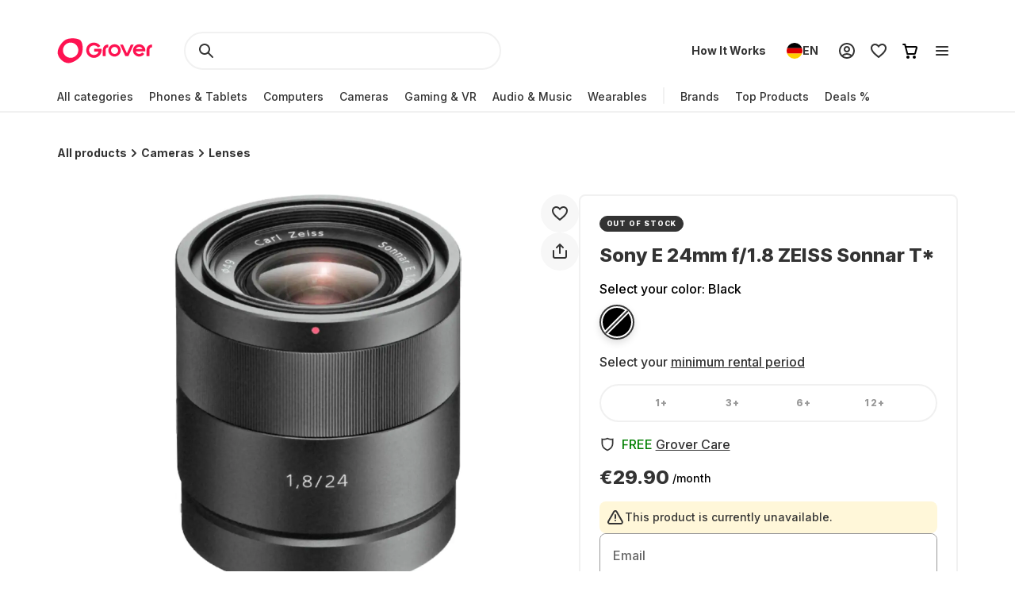

--- FILE ---
content_type: text/html; charset=utf-8
request_url: https://www.grover.com/de-en/products/sel-24f18z
body_size: 110896
content:
<!DOCTYPE html><html lang="en" itemType="http://schema.org/Product" prefix="og: http://ogp.me/ns/product.item"><head><meta charSet="utf-8" data-next-head=""/><meta name="viewport" content="width=device-width" data-next-head=""/><title data-next-head="">Rent Sony E 24mm f/1.8 ZEISS Sonnar T* from €29.90 per month</title><meta name="description" content="Simply rent tech products at a fraction of the purchase price. Rent Sony E 24mm f/1.8 ZEISS Sonnar T* from €29.90 per month ✓ with 90% damage cost coverage ✓ and free return shipping ✓" data-next-head=""/><script type="application/ld+json" id="product-details" data-next-head="">{"@context":"http://schema.org/","@type":"Product","name":"Sony E 24mm f/1.8 ZEISS Sonnar T*","description":"Sony E-Mount ","image":"https://res-1.cloudinary.com/grover/image/upload/e_trim/c_limit,f_auto,fl_png8.lossy,h_500,q_auto,w_500/v1734471840/y7ugzrbmepktfvugwk1w.png","sku":"GRB150P3336","brand":{"@type":"Brand","name":"sony"},"offers":{"@type":"Offer","url":"https://www.grover.com/de-en/products/sel-24f18z","priceCurrency":"EUR","price":"29.90","availability":"http://schema.org/OutOfStock"}}</script><script type="application/ld+json" id="breadcrumb-details" data-next-head="">{"@context":"http://schema.org/","@type":"BreadcrumbList","itemListElement":[{"@type":"ListItem","position":1,"name":"Homepage","item":"https://www.grover.com/de-en/"},{"@type":"ListItem","position":2,"name":"Cameras","item":"https://www.grover.com/de-en/cameras"},{"@type":"ListItem","position":3,"name":"Sony E 24mm f/1.8 ZEISS Sonnar T*","item":"https://www.grover.com/de-en/products/sel-24f18z"}]}</script><link rel="canonical" href="https://www.grover.com/de-en/products/sel-24f18z" data-testid="rel-canonical-testid" data-next-head=""/><meta name="twitter:card" content="summary_large_image" data-next-head=""/><meta name="twitter:site" content="@getgrover" data-next-head=""/><meta name="twitter:title" content="Rent Sony E 24mm f/1.8 ZEISS Sonnar T* from €29.90 per month" data-next-head=""/><meta name="twitter:description" content="Simply rent tech products at a fraction of the purchase price. Rent Sony E 24mm f/1.8 ZEISS Sonnar T* from €29.90 per month ✓ with 90% damage cost coverage ✓ and free return shipping ✓" data-next-head=""/><meta name="twitter:creator" content="@getgrover" data-next-head=""/><meta name="og:title" content="Rent Sony E 24mm f/1.8 ZEISS Sonnar T* from €29.90 per month" data-next-head=""/><meta name="og:type" content="product.item" data-next-head=""/><meta name="og:url" content="https://www.grover.com/de-en/products/sel-24f18z" data-next-head=""/><meta name="og:description" content="Simply rent tech products at a fraction of the purchase price. Rent Sony E 24mm f/1.8 ZEISS Sonnar T* from €29.90 per month ✓ with 90% damage cost coverage ✓ and free return shipping ✓" data-next-head=""/><meta name="og:site_name" content="Rent Sony E 24mm f/1.8 ZEISS Sonnar T* from €29.90 per month" data-next-head=""/><meta itemProp="image" content="https://res.cloudinary.com/grover/image/upload/e_trim/h_800,w_800,c_fit/h_1000,w_1000,c_lpad,b_rgb:cfd2d6/l_Full_-_Solid_vvi94a,g_center,h_800,w_800,c_fit/v1734471840/y7ugzrbmepktfvugwk1w.png" data-next-head=""/><meta name="twitter:image:src" content="https://res.cloudinary.com/grover/image/upload/e_trim/h_800,w_800,c_fit/h_1000,w_1000,c_lpad,b_rgb:cfd2d6/l_Full_-_Solid_vvi94a,g_center,h_800,w_800,c_fit/v1734471840/y7ugzrbmepktfvugwk1w.png" data-next-head=""/><meta name="og:image" content="https://res.cloudinary.com/grover/image/upload/e_trim/h_800,w_800,c_fit/h_1000,w_1000,c_lpad,b_rgb:cfd2d6/l_Full_-_Solid_vvi94a,g_center,h_800,w_800,c_fit/v1734471840/y7ugzrbmepktfvugwk1w.png" data-next-head=""/><meta name="og:image:type" content="image/png" data-next-head=""/><meta name="og:image:width" content="1000" data-next-head=""/><meta name="og:image:height" content="1000" data-next-head=""/><link rel="preload" as="image" imageSrcSet="/_next/image?url=https%3A%2F%2Fres.cloudinary.com%2Fgrover%2Fimage%2Fupload%2Fe_trim%2Fb_white%2Cc_pad%2Cdpr_2.0%2Ch_500%2Cw_520%2Ff_auto%2Cq_auto%2Fv1734471840%2Fy7ugzrbmepktfvugwk1w.png&amp;w=640&amp;q=75 640w, /_next/image?url=https%3A%2F%2Fres.cloudinary.com%2Fgrover%2Fimage%2Fupload%2Fe_trim%2Fb_white%2Cc_pad%2Cdpr_2.0%2Ch_500%2Cw_520%2Ff_auto%2Cq_auto%2Fv1734471840%2Fy7ugzrbmepktfvugwk1w.png&amp;w=750&amp;q=75 750w, /_next/image?url=https%3A%2F%2Fres.cloudinary.com%2Fgrover%2Fimage%2Fupload%2Fe_trim%2Fb_white%2Cc_pad%2Cdpr_2.0%2Ch_500%2Cw_520%2Ff_auto%2Cq_auto%2Fv1734471840%2Fy7ugzrbmepktfvugwk1w.png&amp;w=828&amp;q=75 828w, /_next/image?url=https%3A%2F%2Fres.cloudinary.com%2Fgrover%2Fimage%2Fupload%2Fe_trim%2Fb_white%2Cc_pad%2Cdpr_2.0%2Ch_500%2Cw_520%2Ff_auto%2Cq_auto%2Fv1734471840%2Fy7ugzrbmepktfvugwk1w.png&amp;w=1080&amp;q=75 1080w, /_next/image?url=https%3A%2F%2Fres.cloudinary.com%2Fgrover%2Fimage%2Fupload%2Fe_trim%2Fb_white%2Cc_pad%2Cdpr_2.0%2Ch_500%2Cw_520%2Ff_auto%2Cq_auto%2Fv1734471840%2Fy7ugzrbmepktfvugwk1w.png&amp;w=1200&amp;q=75 1200w, /_next/image?url=https%3A%2F%2Fres.cloudinary.com%2Fgrover%2Fimage%2Fupload%2Fe_trim%2Fb_white%2Cc_pad%2Cdpr_2.0%2Ch_500%2Cw_520%2Ff_auto%2Cq_auto%2Fv1734471840%2Fy7ugzrbmepktfvugwk1w.png&amp;w=1920&amp;q=75 1920w, /_next/image?url=https%3A%2F%2Fres.cloudinary.com%2Fgrover%2Fimage%2Fupload%2Fe_trim%2Fb_white%2Cc_pad%2Cdpr_2.0%2Ch_500%2Cw_520%2Ff_auto%2Cq_auto%2Fv1734471840%2Fy7ugzrbmepktfvugwk1w.png&amp;w=2048&amp;q=75 2048w, /_next/image?url=https%3A%2F%2Fres.cloudinary.com%2Fgrover%2Fimage%2Fupload%2Fe_trim%2Fb_white%2Cc_pad%2Cdpr_2.0%2Ch_500%2Cw_520%2Ff_auto%2Cq_auto%2Fv1734471840%2Fy7ugzrbmepktfvugwk1w.png&amp;w=3840&amp;q=75 3840w" imageSizes="100vw" data-next-head=""/><link rel="icon" href="/favicon.ico" sizes="any"/><link rel="icon" href="/icon.svg" type="image/svg+xml"/><link rel="apple-touch-icon" href="/apple-touch-icon.png"/><link rel="manifest" href="/manifest.json"/><meta name="google-site-verification" content="qGsbEm8jEZqOjYarf1V1D_J8yuX_AZtm0YP-v5r4m48"/><script src="https://euob.seroundprince.com/sxp/i/3eb2e0da8dd48abade461c4caf19b1ea.js" async="" data-ch="grover" class="ct_clicktrue_83167" data-jsonp="onCheqResponse"></script><link rel="preload" href="https://www.grover.com/_next/static/media/e4af272ccee01ff0-s.p.woff2" as="font" type="font/woff2" crossorigin="anonymous" data-next-font="size-adjust"/><link rel="preload" href="https://www.grover.com/_next/static/css/029151148a7f1cfa.css" as="style"/><link rel="stylesheet" href="https://www.grover.com/_next/static/css/029151148a7f1cfa.css" data-n-g=""/><link rel="preload" href="https://www.grover.com/_next/static/css/d71cff0ba519278b.css" as="style"/><link rel="stylesheet" href="https://www.grover.com/_next/static/css/d71cff0ba519278b.css" data-n-p=""/><noscript data-n-css=""></noscript><script defer="" nomodule="" src="https://www.grover.com/_next/static/chunks/polyfills-42372ed130431b0a.js"></script><script src="https://cdn.ablyft.com/s/34223015.js" defer="" data-nscript="beforeInteractive"></script><script src="https://www.grover.com/_next/static/chunks/webpack-5e87a0b9a2ef7060.js" defer=""></script><script src="https://www.grover.com/_next/static/chunks/framework-6c17f08e07d1abc4.js" defer=""></script><script src="https://www.grover.com/_next/static/chunks/main-7361aabff6dc94b8.js" defer=""></script><script src="https://www.grover.com/_next/static/chunks/pages/_app-31ca9738f7fafe9a.js" defer=""></script><script src="https://www.grover.com/_next/static/chunks/1901-d49a73813da70f5c.js" defer=""></script><script src="https://www.grover.com/_next/static/chunks/169-518df535186f3a32.js" defer=""></script><script src="https://www.grover.com/_next/static/chunks/2166-c0ae32efb7998543.js" defer=""></script><script src="https://www.grover.com/_next/static/chunks/6642-359f833467d6520e.js" defer=""></script><script src="https://www.grover.com/_next/static/chunks/10-28825a75293f77f6.js" defer=""></script><script src="https://www.grover.com/_next/static/chunks/7673-11ccc9fdd4e97ec8.js" defer=""></script><script src="https://www.grover.com/_next/static/chunks/7971-2002438f75a40a60.js" defer=""></script><script src="https://www.grover.com/_next/static/chunks/8519-78f6d5faaae5d80d.js" defer=""></script><script src="https://www.grover.com/_next/static/chunks/9254-fb83e2b2f8a7420c.js" defer=""></script><script src="https://www.grover.com/_next/static/chunks/6558-1b6d3e0d10fbdb65.js" defer=""></script><script src="https://www.grover.com/_next/static/chunks/7537-95ea7cd5cb707de9.js" defer=""></script><script src="https://www.grover.com/_next/static/chunks/4109-eba21d4063d3e686.js" defer=""></script><script src="https://www.grover.com/_next/static/chunks/pages/%5Bstore-locale%5D/products/%5Bslug%5D-b9224e53e44747f5.js" defer=""></script><script src="https://www.grover.com/_next/static/0.4.0-S3gDXW7tChkEcNeOdoheM/_buildManifest.js" defer=""></script><script src="https://www.grover.com/_next/static/0.4.0-S3gDXW7tChkEcNeOdoheM/_ssgManifest.js" defer=""></script><style id="__jsx-158726748">*{font-family:'Inter', 'Inter Fallback'}</style><style data-styled="" data-styled-version="6.1.19">.jboXBR{padding:0 16px;width:100%;height:48px;min-width:85px;background-color:#FFFFFF;color:#333333;font-size:16px;font-weight:700;line-height:1.5;letter-spacing:normal;line-height:1.25;text-align:center;text-decoration:none;border:none;border-radius:9999px;display:flex;align-items:center;justify-content:center;gap:8px;outline:none;overflow:hidden;box-sizing:border-box;cursor:pointer;transition:transform 100ms cubic-bezier(0.2, 0, 0, 1);min-width:100px;background-color:#333333;color:#FFFFFF;}/*!sc*/
.jboXBR >svg{flex-shrink:0;}/*!sc*/
.jboXBR:hover{background-color:#F1F1F1;}/*!sc*/
.jboXBR:active{transform:scale(0.96);}/*!sc*/
.jboXBR:focus-visible{box-shadow:0 0 0 2px #FFFFFF,0 0 0 4px #333333;transition:box-shadow 200ms cubic-bezier(0.2, 0, 0, 1);}/*!sc*/
.jboXBR:disabled{background-color:#F7F7F7;color:#999999;box-shadow:none;cursor:not-allowed;}/*!sc*/
.jboXBR:disabled:hover{background-color:#F7F7F7;color:#999999;box-shadow:none;}/*!sc*/
.jboXBR:disabled:active{transform:none;}/*!sc*/
.jboXBR:hover{background-color:#18191F;}/*!sc*/
.dJBlny{padding:0 16px;width:auto;height:48px;min-width:85px;background-color:#FFFFFF;color:#333333;font-size:16px;font-weight:700;line-height:1.5;letter-spacing:normal;line-height:1.25;text-align:center;text-decoration:none;border:none;border-radius:9999px;display:flex;align-items:center;justify-content:center;gap:8px;outline:none;overflow:hidden;box-sizing:border-box;cursor:pointer;transition:transform 100ms cubic-bezier(0.2, 0, 0, 1);min-width:100px;background-color:#333333;color:#FFFFFF;}/*!sc*/
.dJBlny >svg{flex-shrink:0;}/*!sc*/
.dJBlny:hover{background-color:#F1F1F1;}/*!sc*/
.dJBlny:active{transform:scale(0.96);}/*!sc*/
.dJBlny:focus-visible{box-shadow:0 0 0 2px #FFFFFF,0 0 0 4px #333333;transition:box-shadow 200ms cubic-bezier(0.2, 0, 0, 1);}/*!sc*/
.dJBlny:disabled{background-color:#F7F7F7;color:#999999;box-shadow:none;cursor:not-allowed;}/*!sc*/
.dJBlny:disabled:hover{background-color:#F7F7F7;color:#999999;box-shadow:none;}/*!sc*/
.dJBlny:disabled:active{transform:none;}/*!sc*/
.dJBlny:hover{background-color:#18191F;}/*!sc*/
.hhXGyk{padding:0 16px;width:auto;height:48px;min-width:85px;background-color:#FFFFFF;color:#333333;font-size:16px;font-weight:700;line-height:1.5;letter-spacing:normal;line-height:1.25;text-align:center;text-decoration:none;border:none;border-radius:9999px;display:flex;align-items:center;justify-content:center;gap:8px;outline:none;overflow:hidden;box-sizing:border-box;cursor:pointer;transition:transform 100ms cubic-bezier(0.2, 0, 0, 1);min-width:100px;box-shadow:inset 0 0 0 2px #333333;}/*!sc*/
.hhXGyk >svg{flex-shrink:0;}/*!sc*/
.hhXGyk:hover{background-color:#F1F1F1;}/*!sc*/
.hhXGyk:active{transform:scale(0.96);}/*!sc*/
.hhXGyk:focus-visible{box-shadow:0 0 0 2px #FFFFFF,0 0 0 4px #333333;transition:box-shadow 200ms cubic-bezier(0.2, 0, 0, 1);}/*!sc*/
.hhXGyk:disabled{background-color:#F7F7F7;color:#999999;box-shadow:none;cursor:not-allowed;}/*!sc*/
.hhXGyk:disabled:hover{background-color:#F7F7F7;color:#999999;box-shadow:none;}/*!sc*/
.hhXGyk:disabled:active{transform:none;}/*!sc*/
.hhXGyk:focus-visible{box-shadow:inset 0 0 0 2px #333333,0 0 0 2px #FFFFFF,0 0 0 4px #333333;}/*!sc*/
data-styled.g3[id="sc-fhHczv"]{content:"jboXBR,dJBlny,hhXGyk,"}/*!sc*/
.ehZbfx{font-size:14px;font-weight:500;line-height:1.452;letter-spacing:normal;}/*!sc*/
.ehZbfx >a{color:inherit;text-decoration:underline;text-underline-offset:2px;}/*!sc*/
data-styled.g20[id="sc-fbQrwq"]{content:"ehZbfx,"}/*!sc*/
.hlHrQc{min-width:0;display:flex;align-items:center;flex-grow:2;}/*!sc*/
data-styled.g21[id="sc-gGKoUb"]{content:"hlHrQc,"}/*!sc*/
.jEYNAc{line-height:0;display:flex;align-items:flex-start;flex-shrink:0;}/*!sc*/
data-styled.g22[id="sc-hwddKA"]{content:"jEYNAc,"}/*!sc*/
.jHckNA{padding:8px;width:100%;background-color:#FFF7D9;color:#333333;border-radius:8px;display:flex;align-items:stretch;justify-content:flex-start;gap:8px;box-sizing:border-box;}/*!sc*/
data-styled.g23[id="sc-jaXbil"]{content:"jHckNA,"}/*!sc*/
.haYjC{width:100%;line-height:0;border:1px solid #999999;border-radius:8px;position:relative;box-sizing:border-box;}/*!sc*/
data-styled.g29[id="sc-gvqKNf"]{content:"haYjC,"}/*!sc*/
.KUPmF{font-size:16px;font-weight:500;line-height:1.5;letter-spacing:normal;color:#666666;position:absolute;left:16px;top:15px;transition:all 100ms cubic-bezier(0.2, 0, 0, 1);transition-property:top,font;pointer-events:none;}/*!sc*/
data-styled.g30[id="sc-cOpnSz"]{content:"KUPmF,"}/*!sc*/
.hqgWLw{padding-top:20px;padding-right:8px;padding-bottom:0;padding-left:16px;width:100%;height:54px;background-color:#FFFFFF;font-size:16px;font-weight:500;line-height:1.5;letter-spacing:normal;color:#333333;outline:none;box-shadow:0 0 0 2px transparent;border:none;border-radius:8px;transition:box-shadow 100ms cubic-bezier(0.2, 0, 0, 1);box-sizing:border-box;user-select:none;}/*!sc*/
.hqgWLw:focus-within{box-shadow:0 0 0 2px #333333;}/*!sc*/
.hqgWLw:disabled{background-color:#F7F7F7;color:#999999;}/*!sc*/
.hqgWLw:focus+label,.hqgWLw:not(:placeholder-shown)+label{font-size:14px;font-weight:500;line-height:1.452;letter-spacing:normal;top:6px;}/*!sc*/
.hqgWLw::placeholder{color:#FFFFFF;transition:color 100ms cubic-bezier(0.2, 0, 0, 1);}/*!sc*/
.hqgWLw:focus-visible::placeholder{color:#999999;}/*!sc*/
data-styled.g31[id="sc-kjwdDK"]{content:"hqgWLw,"}/*!sc*/
.ebfvPh{width:100%;display:flex;flex-direction:column;gap:8px;}/*!sc*/
data-styled.g32[id="sc-eVqvcJ"]{content:"ebfvPh,"}/*!sc*/
.dVCxeZ{margin-left:auto;line-height:0;flex-shrink:0;}/*!sc*/
data-styled.g54[id="sc-ibashp"]{content:"dVCxeZ,"}/*!sc*/
.flYies{width:100%;font-size:16px;font-weight:500;line-height:1.5;letter-spacing:normal;color:#333333;background-color:#FFFFFF;border:2px solid #F1F1F1;border-radius:9999px;display:inline-flex;align-items:center;justify-content:space-between;gap:16px;outline:none;cursor:pointer;padding:0 24px;height:48px;}/*!sc*/
.flYies >span{display:flex;align-items:center;gap:16px;user-select:none;}/*!sc*/
.flYies[data-disabled]{cursor:not-allowed;color:#999999;}/*!sc*/
.flYies:focus-visible{box-shadow:0 0 0 2px #FFFFFF,0 0 0 4px #333333;transition:box-shadow 200ms cubic-bezier(0.2, 0, 0, 1);}/*!sc*/
data-styled.g59[id="sc-fOOuSg"]{content:"flYies,"}/*!sc*/
.irJLRj{padding:4px 8px;background:#333333;color:#FFFFFF;border-radius:9999px;border:1px solid #333333;display:inline-flex;align-self:start;align-items:center;justify-content:center;gap:2px;box-sizing:border-box;}/*!sc*/
.irJLRj svg{color:#FFFFFF;}/*!sc*/
data-styled.g74[id="sc-bBhMX"]{content:"irJLRj,"}/*!sc*/
.ZEyZE{text-align:center;font-size:9px;font-weight:800;line-height:1.2;letter-spacing:0.1em;text-transform:uppercase;}/*!sc*/
data-styled.g75[id="sc-hwHXyi"]{content:"ZEyZE,"}/*!sc*/
.fTltNo{padding:16px;border-radius:8px;margin-bottom:24px;border:1px solid #F1F1F1;display:grid;align-content:center;row-gap:8px;align-items:center;background:#F7F7F7;grid-template-columns:1fr auto;grid-template-rows:auto;}/*!sc*/
data-styled.g78[id="sc-eEHciv"]{content:"fTltNo,"}/*!sc*/
.bKvlOY{grid-column:1/3;grid-row:1;display:flex;flex-direction:column;grid-column:1;flex-direction:row;align-items:center;}/*!sc*/
data-styled.g79[id="sc-KsiuK"]{content:"bKvlOY,"}/*!sc*/
.bttuiD{width:48px;height:48px;color:#FE1251;background-color:#FFFFFF;border-radius:9999px;display:flex;flex-shrink:0;align-items:center;justify-content:center;}/*!sc*/
data-styled.g80[id="sc-hqtLyI"]{content:"bttuiD,"}/*!sc*/
.coamGr{color:#333333;align-self:center;margin:0 16px;}/*!sc*/
data-styled.g81[id="sc-iVnIWt"]{content:"coamGr,"}/*!sc*/
.bSLFiE{margin:16px 0 4px 0;font-size:16px;font-weight:800;line-height:1.2;letter-spacing:normal;margin:0;}/*!sc*/
data-styled.g82[id="sc-hWgKua"]{content:"bSLFiE,"}/*!sc*/
.bjPZHy{margin:0 0 8px 0;font-size:16px;font-weight:500;line-height:1.5;letter-spacing:normal;color:#666666;line-height:1.5;margin:0;}/*!sc*/
data-styled.g83[id="sc-jBaHRL"]{content:"bjPZHy,"}/*!sc*/
.jVgzyY{grid-row:1;grid-column:2;}/*!sc*/
data-styled.g84[id="sc-gFqXPY"]{content:"jVgzyY,"}/*!sc*/
html,body,div,span,applet,object,iframe,h1,h2,h3,h4,h5,h6,p,blockquote,pre,a,abbr,acronym,address,big,cite,code,del,dfn,em,img,ins,kbd,q,s,samp,small,strike,strong,sub,sup,tt,var,b,u,i,center,dl,dt,dd,menu,ol,ul,li,fieldset,form,label,legend,table,caption,tbody,tfoot,thead,tr,th,td,article,aside,canvas,details,embed,figure,figcaption,footer,header,hgroup,main,menu,nav,output,ruby,section,summary,time,mark,audio,video{margin:0;padding:0;border:0;font-size:100%;font:inherit;vertical-align:baseline;}/*!sc*/
article,aside,details,figcaption,figure,footer,header,hgroup,main,menu,nav,section{display:block;}/*!sc*/
*[hidden]{display:none;}/*!sc*/
body{line-height:1;}/*!sc*/
menu,ol,ul{list-style:none;}/*!sc*/
blockquote,q{quotes:none;}/*!sc*/
blockquote:before,blockquote:after,q:before,q:after{content:'';content:none;}/*!sc*/
table{border-collapse:collapse;border-spacing:0;}/*!sc*/
*,*:after,*:before{box-sizing:border-box;-webkit-font-smoothing:antialiased;}/*!sc*/
body{background:#FFFFFF;max-width:100%;}/*!sc*/
body,html,div{font-family:'Inter','Inter Fallback'!important;}/*!sc*/
data-styled.g86[id="sc-global-eDfsxi1"]{content:"sc-global-eDfsxi1,"}/*!sc*/
.gBAGEk{display:flex;align-items:center;gap:24px;}/*!sc*/
data-styled.g87[id="sc-1d200426-0"]{content:"gBAGEk,"}/*!sc*/
.fQpGdG{display:flex;align-items:center;flex-wrap:nowrap;justify-content:space-around;width:100%;}/*!sc*/
.fQpGdG >a{line-height:0;}/*!sc*/
data-styled.g88[id="sc-708eb310-0"]{content:"fQpGdG,"}/*!sc*/
.bJdxXD{margin-left:4px;font-size:16px;font-weight:500;line-height:1.5;letter-spacing:normal;color:#666666;line-height:unset;}/*!sc*/
data-styled.g89[id="sc-708eb310-1"]{content:"bJdxXD,"}/*!sc*/
.dSBtaL{font-size:12px;font-weight:500;line-height:1.5;letter-spacing:normal;color:#666666;text-align:center;}/*!sc*/
data-styled.g92[id="sc-261f13ed-2"]{content:"dSBtaL,"}/*!sc*/
.BJvWw{display:flex;justify-content:center;flex-direction:column;align-items:center;padding:32px 0px;gap:16px;}/*!sc*/
@media (min-width: 768px){.BJvWw{flex-direction:row;}}/*!sc*/
data-styled.g93[id="sc-b2006515-0"]{content:"BJvWw,"}/*!sc*/
.gaLFeR{font-size:16px;font-weight:500;line-height:1.5;letter-spacing:normal;color:#333333;text-align:center;}/*!sc*/
@media (min-width: 768px){.gaLFeR{text-align:unset;}}/*!sc*/
data-styled.g94[id="sc-b2006515-1"]{content:"gaLFeR,"}/*!sc*/
.DfUvY{display:flex;flex-direction:column;align-items:center;margin-top:32px;}/*!sc*/
@media (min-width: 768px){.DfUvY{align-items:flex-start;margin-top:0;}}/*!sc*/
.DfUvY li{margin-top:24px;}/*!sc*/
@media (min-width: 768px){.DfUvY li{margin:0 0 24px 0;}}/*!sc*/
.DfUvY a{font-size:16px;font-weight:500;line-height:1.5;letter-spacing:normal;color:#333333;text-decoration:none;cursor:pointer;}/*!sc*/
.DfUvY a:hover{text-decoration:underline;}/*!sc*/
data-styled.g95[id="sc-4f62666e-0"]{content:"DfUvY,"}/*!sc*/
.bVzUAi{font-size:12px;font-weight:800;line-height:1.2;letter-spacing:0.1em;text-transform:uppercase;color:#333333;}/*!sc*/
@media (min-width: 768px){.bVzUAi{margin-bottom:24px;}}/*!sc*/
data-styled.g96[id="sc-4f62666e-1"]{content:"bVzUAi,"}/*!sc*/
.gBjRbm{grid-area:legal;display:flex;flex-flow:wrap;justify-self:center;justify-content:center;margin-top:24px;}/*!sc*/
@media (min-width: 1024px){.gBjRbm{margin-top:0px;justify-self:end;justify-content:space-around;}}/*!sc*/
data-styled.g97[id="sc-c05b31fb-0"]{content:"gBjRbm,"}/*!sc*/
.iVlmpo{font-size:16px;font-weight:500;line-height:1.5;letter-spacing:normal;color:#333333;text-decoration:none;margin-right:24px;cursor:pointer;grid-area:'legal';}/*!sc*/
.iVlmpo:last-child{margin:0;}/*!sc*/
.iVlmpo:hover{text-decoration:underline;}/*!sc*/
data-styled.g98[id="sc-c05b31fb-1"]{content:"iVlmpo,"}/*!sc*/
.cHBRaW{display:flex;gap:8px;flex-wrap:wrap;justify-content:start;max-width:244px;align-items:center;list-style:none;padding:0;margin:8px 0 0 0;}/*!sc*/
@media (min-width: 1024px){.cHBRaW{margin-top:16px;gap:8px;}}/*!sc*/
.lfPxts{display:flex;gap:8px;flex-wrap:none;justify-content:space-between;max-width:unset;align-items:center;list-style:none;padding:0;margin:8px 0 0 0;}/*!sc*/
@media (min-width: 1024px){.lfPxts{margin-top:0;gap:16px;}}/*!sc*/
data-styled.g99[id="sc-5a170839-0"]{content:"cHBRaW,lfPxts,"}/*!sc*/
.halKzN{display:flex;align-items:center;}/*!sc*/
data-styled.g100[id="sc-5a170839-1"]{content:"halKzN,"}/*!sc*/
.fhfusr{grid-area:social;display:flex;justify-content:space-around;list-style:none;padding:0;margin:0;}/*!sc*/
data-styled.g101[id="sc-2803a310-0"]{content:"fhfusr,"}/*!sc*/
.eKqVEj{display:flex;align-items:center;}/*!sc*/
data-styled.g102[id="sc-2803a310-1"]{content:"eKqVEj,"}/*!sc*/
.dXBTYS{grid-area:divider;width:100%;border-top:2px solid #F1F1F1;}/*!sc*/
data-styled.g103[id="sc-93d063b5-0"]{content:"dXBTYS,"}/*!sc*/
.cfWAXj{display:flex;flex-direction:column;justify-content:space-between;padding:24px 0;}/*!sc*/
@media (min-width: 768px){.cfWAXj{display:grid;grid-template-columns:1fr 1fr 1fr 1fr;flex:1;padding:32px 0;}}/*!sc*/
data-styled.g104[id="sc-93d063b5-1"]{content:"cfWAXj,"}/*!sc*/
.haUZeb{display:flex;justify-content:space-between;flex-direction:column-reverse;align-items:center;padding:32px 0px;}/*!sc*/
.haUZeb >div{margin-bottom:16px;}/*!sc*/
.haUZeb >div:first-child{margin-bottom:0;}/*!sc*/
@media (min-width: 1024px){.haUZeb{flex-direction:row;align-items:stretch;}.haUZeb >div{margin-bottom:0;}}/*!sc*/
data-styled.g105[id="sc-93d063b5-2"]{content:"haUZeb,"}/*!sc*/
.fZoqem{display:flex;flex-direction:column;align-items:center;gap:16px;}/*!sc*/
@media (min-width: 1024px){.fZoqem{flex-direction:row;}}/*!sc*/
.fZoqem a{line-height:0;}/*!sc*/
data-styled.g106[id="sc-93d063b5-3"]{content:"fZoqem,"}/*!sc*/
.jJjGY{display:grid;grid-template-areas:'social' 'legal' 'copyright';padding:32px 0px;}/*!sc*/
@media (min-width: 768px){.jJjGY{grid-template-areas:'copyright social' 'legal legal';justify-content:center;}}/*!sc*/
@media (min-width: 1024px){.jJjGY{grid-template-areas:'copyright social legal';justify-content:initial;}}/*!sc*/
data-styled.g107[id="sc-93d063b5-4"]{content:"jJjGY,"}/*!sc*/
.gsptBd{font-size:16px;font-weight:500;line-height:1.5;letter-spacing:normal;color:#333333;grid-area:copyright;margin-top:24px;display:flex;justify-self:center;}/*!sc*/
@media (min-width: 768px){.gsptBd{margin-top:0;justify-self:start;}}/*!sc*/
data-styled.g109[id="sc-93d063b5-6"]{content:"gsptBd,"}/*!sc*/
.sxWhT{display:flex;flex-direction:column;gap:8px;}/*!sc*/
@media (min-width: 768px){.sxWhT{order:9;}}/*!sc*/
data-styled.g110[id="sc-93d063b5-7"]{content:"sxWhT,"}/*!sc*/
.fkOGHU{padding:56px 16px 0;margin-top:auto;width:100%;max-width:1600px;}/*!sc*/
@media (min-width: 1024px){.fkOGHU{padding:56px 72px 0;}}/*!sc*/
data-styled.g112[id="sc-93d063b5-9"]{content:"fkOGHU,"}/*!sc*/
.fpWydS{display:flex;flex-direction:column;align-items:center;gap:16px;}/*!sc*/
data-styled.g114[id="sc-93d063b5-11"]{content:"fpWydS,"}/*!sc*/
.hIyISx{position:relative;flex:1;width:100%;height:40px;}/*!sc*/
@media (min-width: 1024px){.hIyISx{height:48px;max-width:416px;}}/*!sc*/
data-styled.g115[id="styles__OuterWrap-sc-9u6xc1-0"]{content:"hIyISx,"}/*!sc*/
.kRXISH{position:absolute;display:flex;flex-direction:column;background-color:transparent;color:#333333;width:100%;height:100%;overflow-y:auto;overflow:visible;}/*!sc*/
data-styled.g116[id="styles__SearchInactiveWrap-sc-9u6xc1-1"]{content:"kRXISH,"}/*!sc*/
.hskQjt{position:relative;display:flex;align-items:center;width:100%;height:40px;gap:8px;padding:0 8px;cursor:pointer;border-radius:2px;}/*!sc*/
@media (min-width: 1024px){.hskQjt{height:48px;}}/*!sc*/
data-styled.g119[id="styles__FormWrapper-sc-9u6xc1-4"]{content:"hskQjt,"}/*!sc*/
.fKIQXD{display:flex;position:absolute;left:24px;}/*!sc*/
data-styled.g120[id="styles__SearchButton-sc-9u6xc1-5"]{content:"fKIQXD,"}/*!sc*/
.eHiwuT{text-overflow:ellipsis;display:flex;align-items:center;flex:1;font-size:16px;font-weight:500;line-height:1.5;letter-spacing:normal;font-weight:700;font-size:16px;line-height:24px;height:40px;padding:0 0 0 48px;border-radius:100px;border:2px solid #F1F1F1;background-color:transparent;color:#333333;outline:transparent;caret-color:#333333;}/*!sc*/
.eHiwuT::-webkit-search-cancel-button{-webkit-appearance:none;outline:none;}/*!sc*/
@media (min-width: 1024px){.eHiwuT{height:48px;}}/*!sc*/
data-styled.g121[id="styles__SearchBar-sc-9u6xc1-6"]{content:"eHiwuT,"}/*!sc*/
.jrQtNa{display:none;margin-left:calc(-50vw + 50%);padding:4px 8px;width:calc(100vw - 0px);align-items:center;justify-content:center;text-align:center;background:#FFFFFF;}/*!sc*/
@media (min-width: 768px){.jrQtNa{display:flex;}}/*!sc*/
.jrQtNa *{color:#fff;fill:#fff;}/*!sc*/
.jrQtNa a{text-decoration:underline;}/*!sc*/
.jrQtNa a:hover{color:#fff;}/*!sc*/
data-styled.g123[id="styles__BannerWrapper-sc-lxf84j-0"]{content:"jrQtNa,"}/*!sc*/
.hucJEB{font-size:12px;font-weight:500;line-height:1.5;letter-spacing:normal;white-space:nowrap;overflow:hidden;text-overflow:ellipsis;}/*!sc*/
data-styled.g124[id="styles__BannerText-sc-lxf84j-1"]{content:"hucJEB,"}/*!sc*/
.guJFDS{margin-right:32px;height:32px;display:inline-block;}/*!sc*/
@media (min-width: 1024px){.guJFDS{height:40px;}}/*!sc*/
data-styled.g125[id="GroverLogo__GroverLogoLink-sc-u2rji4-0"]{content:"guJFDS,"}/*!sc*/
.eMBKbs{z-index:9;background-color:#FFFFFF;position:sticky;top:0;transition:transform 300ms ease-in-out;}/*!sc*/
data-styled.g126[id="styles__StickyHeaderWrapper-sc-1o5nrqq-0"]{content:"eMBKbs,"}/*!sc*/
.fZRHtM{z-index:9;display:flex;flex-direction:column;background-color:#FFFFFF;}/*!sc*/
data-styled.g127[id="styles__RootWrapper-sc-1o5nrqq-1"]{content:"fZRHtM,"}/*!sc*/
.jmQqXc{position:relative;height:48px;display:flex;align-items:center;justify-content:space-between;flex:1;padding:12px 0;}/*!sc*/
data-styled.g128[id="styles__TopWrapper-sc-1o5nrqq-2"]{content:"jmQqXc,"}/*!sc*/
.kBjUMM{display:flex;align-items:center;font-size:14px;font-weight:500;line-height:20px;color:#333333;position:relative;}/*!sc*/
.kBjUMM>div:first-child>div:first-child{padding:8px 10px 8px 0;}/*!sc*/
.kBjUMM>div:first-child>div:first-child>div{width:calc(100% - 10px);}/*!sc*/
data-styled.g129[id="styles__BottomWrapper-sc-1o5nrqq-3"]{content:"kBjUMM,"}/*!sc*/
.gnYAoJ{position:absolute;margin-left:calc(-50vw + 50%);margin-top:-1.5px;left:0;right:0;height:2px;width:calc(100vw - 0px);background-color:#f1f1f1;pointer-events:none;}/*!sc*/
data-styled.g130[id="styles__DesktopDivider-sc-1o5nrqq-4"]{content:"gnYAoJ,"}/*!sc*/
.fdfdEi{display:flex;align-items:center;gap:4px;margin-left:auto;justify-content:flex-end;}/*!sc*/
data-styled.g131[id="styles__HeaderActions-sc-1o5nrqq-5"]{content:"fdfdEi,"}/*!sc*/
.jsxurP{cursor:pointer;position:relative;padding:8px;border-radius:24px;display:flex;align-items:center;justify-content:center;}/*!sc*/
.jsxurP:hover{background-color:#F1F1F1;}/*!sc*/
.jsxurP>svg{pointer-events:none;}/*!sc*/
.jsxurP>a{display:flex;}/*!sc*/
data-styled.g132[id="styles__HeaderActionWrapper-sc-1o5nrqq-6"]{content:"jsxurP,"}/*!sc*/
.ipfMSP{cursor:pointer;position:relative;padding:8px;border-radius:24px;display:flex;align-items:center;justify-content:center;background:none;border:none;}/*!sc*/
.ipfMSP:hover{background-color:#F1F1F1;}/*!sc*/
.ipfMSP>svg{pointer-events:none;}/*!sc*/
data-styled.g133[id="styles__HeaderActionButton-sc-1o5nrqq-7"]{content:"ipfMSP,"}/*!sc*/
.cGoBZK{background:#f1f1f1;display:inline-block;margin:8px 10px 10px;width:2px;padding:8px 0 10px;border-radius:24px;height:21px;}/*!sc*/
data-styled.g134[id="styles__CategoriesDivider-sc-1o5nrqq-8"]{content:"cGoBZK,"}/*!sc*/
.drHKbu>svg{width:96px;height:auto;}/*!sc*/
@media (min-width: 1024px){.drHKbu>svg{width:120px;}}/*!sc*/
data-styled.g135[id="styles__GroverLogo-sc-1o5nrqq-9"]{content:"drHKbu,"}/*!sc*/
.ipwrzm{position:relative;}/*!sc*/
data-styled.g143[id="styles__MenuWrapper-sc-x8m7p5-0"]{content:"ipwrzm,"}/*!sc*/
.cIVCqO{cursor:pointer;padding:8px;border-radius:999px;display:flex;align-items:center;justify-content:center;background-color:#FFFFFF;}/*!sc*/
.cIVCqO:hover{background-color:#F1F1F1;}/*!sc*/
.cIVCqO:after{position:absolute;top:0;left:0;width:120%;height:120%;transform:translate(-10%,0);z-index:1;content:'';}/*!sc*/
data-styled.g144[id="styles__MenuButton-sc-x8m7p5-1"]{content:"cIVCqO,"}/*!sc*/
.ldhiTU{display:flex;flex-direction:column;background-color:#FFFFFF;overflow-x:hidden;z-index:2;box-shadow:0 4px 10px 0 rgba(0,0,0,0.13),0 0 3px 0 rgba(0,0,0,0.05);position:absolute;top:48px;right:0;min-width:280px;padding:12px 0;border-radius:24px;visibility:hidden;}/*!sc*/
data-styled.g145[id="styles__MenuContent-sc-x8m7p5-2"]{content:"ldhiTU,"}/*!sc*/
.ilOytP{font-size:16px;font-weight:500;line-height:1.5;letter-spacing:normal;line-height:24px;color:#333333;cursor:pointer;display:flex;align-items:center;justify-content:space-between;width:100%;padding:12px 24px;}/*!sc*/
.ilOytP:hover{background:#f1f1f1;}/*!sc*/
data-styled.g150[id="styles__MenuItemLink-sc-x8m7p5-7"]{content:"ilOytP,"}/*!sc*/
.dJNYaQ{font-size:16px;font-weight:500;line-height:1.5;letter-spacing:normal;line-height:24px;color:#333333;cursor:pointer;display:flex;align-items:center;justify-content:space-between;width:100%;padding:12px 24px;}/*!sc*/
.dJNYaQ:hover{background:#f1f1f1;}/*!sc*/
data-styled.g151[id="styles__MenuItem-sc-x8m7p5-8"]{content:"dJNYaQ,"}/*!sc*/
.dwNkFQ{border:1px solid #f1f1f1;width:100%;margin:8px 0;}/*!sc*/
data-styled.g152[id="styles__MenuDivider-sc-x8m7p5-9"]{content:"dwNkFQ,"}/*!sc*/
.dMJgJO{display:flex;flex-direction:column;align-items:flex-start;gap:12px;cursor:default;}/*!sc*/
.dMJgJO:hover{background-color:#FFFFFF;}/*!sc*/
data-styled.g165[id="styles__AccountUserInfo-sc-pw68an-0"]{content:"dMJgJO,"}/*!sc*/
.jbdpmO{font-size:16px;font-weight:500;line-height:1.5;letter-spacing:normal;font-weight:700;line-height:120%;}/*!sc*/
data-styled.g166[id="styles__AccountWelcomeText-sc-pw68an-1"]{content:"jbdpmO,"}/*!sc*/
.drHxNQ{display:flex;flex-direction:row;gap:8px;width:100%;}/*!sc*/
data-styled.g170[id="styles__AccountWelcomeButtons-sc-pw68an-5"]{content:"drHxNQ,"}/*!sc*/
.glyYQV{cursor:pointer;display:flex;justify-content:center;align-items:center;font-size:16px;font-weight:500;line-height:1.5;letter-spacing:normal;font-weight:700;line-height:150%;width:100%;max-height:40px;padding:12px 16px;border-radius:88px;color:#FFFFFF;background-color:#FE1251;}/*!sc*/
.glyYQV:hover{background-color:#ba264d;}/*!sc*/
.kmbsOA{cursor:pointer;display:flex;justify-content:center;align-items:center;font-size:16px;font-weight:500;line-height:1.5;letter-spacing:normal;font-weight:700;line-height:150%;width:100%;max-height:40px;padding:12px 16px;border-radius:88px;color:#333333;background-color:#FFFFFF;border:2px solid #333333;}/*!sc*/
.kmbsOA:hover{background-color:#f1f1f1;}/*!sc*/
data-styled.g171[id="styles__Button-sc-pw68an-6"]{content:"glyYQV,kmbsOA,"}/*!sc*/
.ixTYQL{cursor:pointer;display:flex;padding:10px;border-radius:20px;font-size:14px;font-weight:700;line-height:1.452;letter-spacing:normal;color:#333333;}/*!sc*/
.ixTYQL:hover{background-color:#F1F1F1;}/*!sc*/
data-styled.g173[id="styles__StyledLink-sc-1mc8vq3-0"]{content:"ixTYQL,"}/*!sc*/
.ddiihu{cursor:pointer;width:100%;height:100%;background-image:url(https://images.ctfassets.net/1kxe1uignlmb/7bUfxH3Js61pLnTFvhTJDf/40d3670f2795e558f7d5111f12019780/122025-NewYear-Onsite-MenuCard.png?w=624&h=416&q=85);background-position:center;background-repeat:no-repeat;background-size:cover;border-radius:16px;display:flex;flex-direction:column;justify-content:flex-end;aspect-ratio:3/2;}/*!sc*/
data-styled.g174[id="styles__Wrapper-sc-my08da-0"]{content:"ddiihu,"}/*!sc*/
.ibLiH{display:inline-flex;gap:4px;padding:16px 24px;background:linear-gradient( 180deg,rgba(0,0,0,0) 0%,rgba(0,0,0,0.2) 53.32%,rgba(0,0,0,0.4) 100% );border-radius:0 0 16px 16px;}/*!sc*/
data-styled.g175[id="styles__Content-sc-my08da-1"]{content:"ibLiH,"}/*!sc*/
.gPIJab{font-size:16px;font-weight:500;line-height:1.5;letter-spacing:normal;line-height:24px;font-weight:700;color:#FFFFFF;}/*!sc*/
data-styled.g176[id="styles__Title-sc-my08da-2"]{content:"gPIJab,"}/*!sc*/
.iSEIeJ{position:relative;}/*!sc*/
data-styled.g177[id="styles__OverlayWrapper-sc-u55a76-0"]{content:"iSEIeJ,"}/*!sc*/
.gFzAcP{position:fixed;left:0;display:none;width:100%;background-color:white;box-shadow:0 8px 10px 0 rgba(0,0,0,0.05);padding-right:0px;border-top:2px solid #F1F1F1;}/*!sc*/
data-styled.g178[id="styles__OverlayContentWrapper-sc-u55a76-1"]{content:"gFzAcP,"}/*!sc*/
.bEEasX{max-width:1600px;display:grid;grid-template-columns:1fr 1fr 1fr 1fr;gap:16px;margin:auto;padding:8px 72px 16px;}/*!sc*/
data-styled.g179[id="styles__OverlayContent-sc-u55a76-2"]{content:"bEEasX,"}/*!sc*/
.JZJcL{display:flex;flex-direction:column;min-width:100%;}/*!sc*/
.JZJcL>*{min-height:40px;}/*!sc*/
data-styled.g180[id="styles__OverlayContentRow-sc-u55a76-3"]{content:"JZJcL,"}/*!sc*/
.llikig{padding:8px 0;color:#333333;font-size:14px;font-style:normal;font-weight:700;}/*!sc*/
data-styled.g181[id="styles__OverlayHeader-sc-u55a76-4"]{content:"llikig,"}/*!sc*/
.jnSiUD{margin:8px 0;max-height:208px;}/*!sc*/
data-styled.g182[id="styles__OverlayMCWrapper-sc-u55a76-5"]{content:"jnSiUD,"}/*!sc*/
.iHpAMw{overflow:hidden;text-overflow:ellipsis;white-space:nowrap;}/*!sc*/
.iHpAMw :after{content:'';float:left;background:transparent;width:100%;height:2px;border-radius:1px;}/*!sc*/
data-styled.g183[id="styles__OverlayTextContent-sc-u55a76-6"]{content:"iHpAMw,"}/*!sc*/
.kcGRwS{display:flex;align-items:center;max-width:max-content;cursor:pointer;padding:8px 0;gap:16px;color:#333333;font-size:14px;font-style:normal;font-weight:500;}/*!sc*/
.kcGRwS:hover .styles__OverlayTextContent-sc-u55a76-6:after{background-color:#333333;}/*!sc*/
data-styled.g184[id="styles__OverlayTextWrapper-sc-u55a76-7"]{content:"kcGRwS,"}/*!sc*/
.ubJQg{cursor:pointer;position:relative;padding:8px 10px;}/*!sc*/
data-styled.g185[id="styles__OverlayButtonWrapper-sc-1hmyyo1-0"]{content:"ubJQg,"}/*!sc*/
.hwVlei{position:relative;}/*!sc*/
data-styled.g186[id="styles__OverlayButton-sc-1hmyyo1-1"]{content:"hwVlei,"}/*!sc*/
.cQAINh{visibility:hidden;z-index:1;position:absolute;bottom:-2px;left:10px;height:2px;width:calc(100% - 20px);background-color:#333333;border-radius:1px;}/*!sc*/
data-styled.g187[id="styles__ButtonHighlight-sc-1hmyyo1-2"]{content:"cQAINh,"}/*!sc*/
.fGkMLt{display:flex;flex-wrap:nowrap;width:100%;pointer-events:none;position:absolute;max-width:calc(100% - 70px);top:0;bottom:0;left:59px;white-space:nowrap;overflow-x:hidden;}/*!sc*/
data-styled.g223[id="styles__Wrap-sc-o67yzc-0"]{content:"fGkMLt,"}/*!sc*/
.hxOqlh{padding:0;margin:0;position:relative;width:inherit;display:flex;align-items:center;}/*!sc*/
data-styled.g224[id="styles__SuggestionList-sc-o67yzc-1"]{content:"hxOqlh,"}/*!sc*/
.ksQbpD{display:flex;align-items:center;gap:8px;list-style:none;position:absolute;font-size:16px;font-weight:500;line-height:1.5;letter-spacing:normal;line-height:normal;color:#666666;opacity:0;transition-property:opacity;transition-duration:300ms;transition-timing-function:cubic-bezier(0.4,0,0.2,1);transition-delay:100ms;}/*!sc*/
data-styled.g225[id="styles__Suggestion-sc-o67yzc-2"]{content:"ksQbpD,"}/*!sc*/
.kgEEyN{z-index:2;position:fixed;display:flex;justify-content:flex-start;align-items:center;bottom:0;left:0;right:0;top:0;overflow-y:auto;height:100vh;max-height:100vh;-webkit-tap-highlight-color:transparent;cursor:pointer;background:none;visibility:hidden;transition:all 0.2s cubic-bezier(0.3,0,0.4,1);}/*!sc*/
@media (min-width: 768px){.kgEEyN{height:100vh;}}/*!sc*/
data-styled.g226[id="styles__OverlayWrapper-sc-109zm3c-0"]{content:"kgEEyN,"}/*!sc*/
.dTOgrf{font-size:12px;font-weight:800;line-height:1.2;letter-spacing:0.1em;text-transform:uppercase;display:flex;align-items:center;width:100%;color:#666;padding:12px 0 12px 24px;gap:8px;}/*!sc*/
.dTOgrf:after{flex:1;height:2px;content:' ';background-color:#f1f1f1;}/*!sc*/
data-styled.g228[id="styles__DesktopOptionsHeader-sc-1davw7m-1"]{content:"dTOgrf,"}/*!sc*/
.kZKVLB{display:flex;align-items:center;gap:16px;font-weight:500;}/*!sc*/
data-styled.g232[id="styles__OptionContent-sc-1davw7m-5"]{content:"kZKVLB,"}/*!sc*/
.bHjrby{cursor:pointer;position:relative;padding:8px;border-radius:9999px;gap:4px;display:flex;align-items:center;justify-content:center;}/*!sc*/
.bHjrby>svg{pointer-events:none;}/*!sc*/
data-styled.g233[id="styles__ButtonWrapper-sc-1davw7m-6"]{content:"bHjrby,"}/*!sc*/
.erlKDf{font-size:12px;font-weight:500;line-height:1.5;letter-spacing:normal;color:#333333;font-size:14px;font-weight:700;line-height:20.33px;text-transform:uppercase;}/*!sc*/
data-styled.g234[id="styles__LanguageText-sc-1davw7m-7"]{content:"erlKDf,"}/*!sc*/
body,html,div{font-family:"Inter",sans-serif;-webkit-font-smoothing:antialiased;-moz-osx-font-smoothing:grayscale;}/*!sc*/
a{color:inherit;text-decoration:none;}/*!sc*/
a:hover{text-decoration:none;}/*!sc*/
button{border:none;}/*!sc*/
data-styled.g235[id="sc-global-ihnpLA1"]{content:"sc-global-ihnpLA1,"}/*!sc*/
.bkyvTb{width:100%;max-width:1600px;margin-bottom:24px;}/*!sc*/
.bkyvTb *{-webkit-font-smoothing:antialiased;-moz-osx-font-smoothing:grayscale;}/*!sc*/
@media (min-width: 1024px){.bkyvTb{padding:0 72px;}}/*!sc*/
data-styled.g236[id="sc-577e04e1-0"]{content:"bkyvTb,"}/*!sc*/
.keqLmy{display:none;background:#FFFFFF;position:fixed;top:0;bottom:0;left:0;right:0;z-index:4;}/*!sc*/
data-styled.g240[id="sc-a0363f78-0"]{content:"keqLmy,"}/*!sc*/
.egJBnO{text-decoration:none;display:flex;align-items:center;}/*!sc*/
data-styled.g254[id="sc-b0ad86a6-1"]{content:"egJBnO,"}/*!sc*/
.elJKE{font-size:14px;font-weight:700;line-height:1.452;letter-spacing:normal;color:#333333;}/*!sc*/
.elJKE :after{content:'';float:left;background:transparent;width:100%;height:2px;border-radius:1px;}/*!sc*/
.elJKE:hover :after,.elJKE:focus :after,.elJKE:active :after{background-color:#333333;}/*!sc*/
data-styled.g255[id="sc-b0ad86a6-2"]{content:"elJKE,"}/*!sc*/
.cqRwie{display:flex;align-items:center;list-style-type:none;gap:8px;}/*!sc*/
data-styled.g256[id="sc-77648849-0"]{content:"cqRwie,"}/*!sc*/
.jTxubB{display:flex;align-items:center;flex-shrink:0;padding:2px 0;}/*!sc*/
data-styled.g257[id="sc-77648849-1"]{content:"jTxubB,"}/*!sc*/
.kxWqux{display:flex;align-items:center;}/*!sc*/
data-styled.g258[id="sc-77648849-2"]{content:"kxWqux,"}/*!sc*/
.cDYywN{height:16px;width:16px;color:#333333;margin-right:2px;}/*!sc*/
data-styled.g259[id="sc-77648849-3"]{content:"cDYywN,"}/*!sc*/
.bLewPS{width:100%;display:flex;flex-direction:column;align-items:flex-start;gap:16px;}/*!sc*/
data-styled.g260[id="sc-6677c869-0"]{content:"bLewPS,"}/*!sc*/
.dnvKzm{width:100%;display:flex;flex-direction:column;align-items:stretch;}/*!sc*/
data-styled.g261[id="sc-6677c869-1"]{content:"dnvKzm,"}/*!sc*/
.bFKTRJ{display:flex;flex-direction:column;align-items:flex-start;gap:16px;}/*!sc*/
data-styled.g264[id="sc-a7145269-0"]{content:"bFKTRJ,"}/*!sc*/
.muuKj{display:flex;align-items:center;font-size:16px;font-weight:500;line-height:1.5;letter-spacing:normal;}/*!sc*/
.muuKj >*{margin-right:4px;}/*!sc*/
.muuKj >span{font-size:14px;}/*!sc*/
data-styled.g269[id="sc-557b208d-1"]{content:"muuKj,"}/*!sc*/
.gQMDgf{flex-shrink:0;}/*!sc*/
data-styled.g270[id="sc-557b208d-2"]{content:"gQMDgf,"}/*!sc*/
.eRdcCd{font-size:24px;font-weight:800;line-height:1.2;letter-spacing:normal;color:#333333;}/*!sc*/
data-styled.g272[id="sc-557b208d-4"]{content:"eRdcCd,"}/*!sc*/
.kVOqRA{font-size:16px;font-weight:500;line-height:1.5;letter-spacing:normal;margin-bottom:8px;}/*!sc*/
data-styled.g275[id="sc-cbc5e4dd-0"]{content:"kVOqRA,"}/*!sc*/
.duxoAo{display:flex;align-items:center;overflow-y:auto;gap:8px;width:100%;margin:0 0 -12px -12px;padding:0 0 12px 12px;}/*!sc*/
.duxoAo ::-webkit-scrollbar{display:none;}/*!sc*/
@media (min-width: 768px){.duxoAo{flex-wrap:wrap;width:80%;overflow-y:unset;}}/*!sc*/
data-styled.g276[id="sc-cbc5e4dd-1"]{content:"duxoAo,"}/*!sc*/
.WSKeh{display:flex;align-items:center;justify-content:center;width:44px;height:44px;}/*!sc*/
data-styled.g277[id="sc-cbc5e4dd-2"]{content:"WSKeh,"}/*!sc*/
.bIMGof{position:relative;flex-shrink:0;padding:2px;width:44px;height:44px;border:2px solid #333333;border-radius:9999px;background-color:transparent;box-shadow:0px 4px 10px 0px rgba(0, 0, 0, 0.13),0px 0px 3px 0px rgba(0, 0, 0, 0.05);cursor:pointer;}/*!sc*/
.bIMGof:hover{box-shadow:0px 4px 10px 0px rgba(0,0,0,0.13),0px 0px 3px 0px rgba(0,0,0,0.05);}/*!sc*/
data-styled.g278[id="sc-cbc5e4dd-3"]{content:"bIMGof,"}/*!sc*/
.igzdvT{width:100%;height:100%;background-color:#000000;border-radius:9999px;}/*!sc*/
data-styled.g279[id="sc-cbc5e4dd-4"]{content:"igzdvT,"}/*!sc*/
.FzOvS{overflow:hidden;position:absolute;top:1px;left:1px;width:100%;height:100%;border-radius:9999px;}/*!sc*/
data-styled.g280[id="sc-cbc5e4dd-5"]{content:"FzOvS,"}/*!sc*/
.cxSLTF{margin:16px 0;}/*!sc*/
@media (min-width: 768px){.cxSLTF{margin:0 0 16px;}}/*!sc*/
data-styled.g283[id="sc-390f138b-0"]{content:"cxSLTF,"}/*!sc*/
.eSocds{font-size:24px;font-weight:800;line-height:1.2;letter-spacing:normal;color:#333333;}/*!sc*/
data-styled.g285[id="sc-390f138b-2"]{content:"eSocds,"}/*!sc*/
.fTaelA{display:flex;margin-bottom:8px;flex-wrap:wrap;gap:8px 0;}/*!sc*/
@media (min-width: 1024px){.fTaelA{margin-bottom:16px;}}/*!sc*/
data-styled.g286[id="sc-390f138b-3"]{content:"fTaelA,"}/*!sc*/
.hYzhdt{display:flex;flex-direction:column;gap:16px;margin-top:32px;padding:16px;border-radius:8px;border:2px solid #F1F1F1;}/*!sc*/
data-styled.g287[id="sc-6fff1cfe-0"]{content:"hYzhdt,"}/*!sc*/
.kgqLxu{display:flex;align-items:center;gap:8px;font-size:16px;font-weight:500;line-height:1.5;letter-spacing:normal;}/*!sc*/
data-styled.g288[id="sc-6fff1cfe-1"]{content:"kgqLxu,"}/*!sc*/
.ifHDrk{position:relative;padding:32px 16px;max-width:100%;border:2px solid #F1F1F1;border-radius:8px;}/*!sc*/
@media (min-width: 1024px){.ifHDrk{display:grid;grid-template-columns:repeat( 3,1fr );grid-gap:16px;padding:0;border:none;}}/*!sc*/
data-styled.g289[id="sc-181bcd39-0"]{content:"ifHDrk,"}/*!sc*/
.flfyhU{color:#333333;font-size:16px;font-weight:800;line-height:1.2;letter-spacing:normal;margin-bottom:8px;}/*!sc*/
data-styled.g290[id="sc-181bcd39-1"]{content:"flfyhU,"}/*!sc*/
.dqLgCB{padding:0;font:inherit;color:#666666;text-decoration:font-size:16px;font-weight:500;line-height:1.5;letter-spacing:normal;text-decoration:underline;}/*!sc*/
.dqLgCB:hover{text-decoration:none;}/*!sc*/
.dqLgCB:focus-visible{outline:auto;text-decoration:none;}/*!sc*/
.dqLgCB:focus-visible:focus:not(:focus-visible){text-decoration:font-size:16px;font-weight:500;line-height:1.5;letter-spacing:normal;text-decoration:underline;}/*!sc*/
data-styled.g291[id="sc-181bcd39-2"]{content:"dqLgCB,"}/*!sc*/
.fXbbBI{font-size:16px;font-weight:500;line-height:1.5;letter-spacing:normal;display:flex;color:#666666;line-height:24px;}/*!sc*/
.fXbbBI a{text-decoration:underline;cursor:pointer;}/*!sc*/
.fXbbBI:not(:last-child){margin-bottom:16px;}/*!sc*/
@media (min-width: 1024px){.fXbbBI:not(:last-child){margin-bottom:0;}}/*!sc*/
@media (min-width: 1024px){.fXbbBI{flex-direction:column;padding:16px;border:2px solid #F1F1F1;border-radius:8px;}}/*!sc*/
data-styled.g292[id="sc-181bcd39-3"]{content:"fXbbBI,"}/*!sc*/
.fGCMSH{flex:0 24px;}/*!sc*/
data-styled.g293[id="sc-181bcd39-4"]{content:"fGCMSH,"}/*!sc*/
.iyBMyB{margin:0 0 0 16px;}/*!sc*/
@media (min-width: 1024px){.iyBMyB{margin:16px 0 0 0;}}/*!sc*/
data-styled.g294[id="sc-181bcd39-5"]{content:"iyBMyB,"}/*!sc*/
.TZVlS{position:absolute;top:0;left:0;z-index:9999;padding:8px 16px;background-color:#415FFF;color:#FFFFFF;font-size:16px;font-weight:700;line-height:1.5;letter-spacing:normal;text-decoration:none;border-radius:0 0 16px 0;transition:transform 0.2s ease-in-out;transform:translateY(-100%);}/*!sc*/
.TZVlS:focus{transform:translateY(0);outline:2px solid #FFFFFF;outline-offset:2px;}/*!sc*/
.TZVlS:hover{background-color:#415FFF;}/*!sc*/
data-styled.g301[id="sc-999557a8-0"]{content:"TZVlS,"}/*!sc*/
.bRcHtb{width:100%;max-width:1600px;padding:0 16px;}/*!sc*/
@media (min-width: 1024px){.bRcHtb{padding:0 72px;}}/*!sc*/
data-styled.g302[id="sc-234aaf8a-0"]{content:"bRcHtb,"}/*!sc*/
.bxEBZo{display:flex;flex-direction:column;bottom:0;right:0;padding:16px 16px 24px;overflow:hidden;width:100%;min-height:45vh;max-height:80vh;background-color:#FFFFFF;border-radius:16px 16px 0 0;color:#666666;font-size:16px;font-weight:500;line-height:1.5;letter-spacing:normal;}/*!sc*/
@media (min-width: 768px){.bxEBZo{top:0;bottom:0;padding:16px 16px 24px;max-width:clamp(496px,40vw,600px);min-height:100%;max-height:100%;border-radius:16px 0 0 16px;}}/*!sc*/
.bxEBZo a{color:inherit;text-decoration:underline;transition:color 150ms ease-in-out;}/*!sc*/
.bxEBZo a:hover{color:#333333;}/*!sc*/
data-styled.g306[id="sc-ae8e10c2-1"]{content:"bxEBZo,"}/*!sc*/
.gEUSBW{position:relative;max-width:100%;}/*!sc*/
data-styled.g313[id="sc-41362ac0-0"]{content:"gEUSBW,"}/*!sc*/
.iBAmDH{margin:16px 0;}/*!sc*/
data-styled.g314[id="sc-41362ac0-1"]{content:"iBAmDH,"}/*!sc*/
.gfGKNu{margin-bottom:unset;}/*!sc*/
data-styled.g315[id="sc-41362ac0-2"]{content:"gfGKNu,"}/*!sc*/
.iCzmKM{display:flex;flex-direction:column;gap:32px;margin:0 0 32px;}/*!sc*/
@media (min-width: 1024px){.iCzmKM{flex-direction:row;flex-wrap:wrap;margin:40px 0;}}/*!sc*/
.iCzmKM >*{flex:0 0 100%;}/*!sc*/
data-styled.g317[id="sc-41362ac0-4"]{content:"iCzmKM,"}/*!sc*/
@media (min-width: 1024px){.heXDek{flex:0 calc(60% - 24px);max-width:calc(60% - 24px);}}/*!sc*/
data-styled.g318[id="sc-41362ac0-5"]{content:"heXDek,"}/*!sc*/
.ieWSUr{position:relative;}/*!sc*/
@media (min-width: 1024px){.ieWSUr{flex:1;}}/*!sc*/
data-styled.g319[id="sc-41362ac0-6"]{content:"ieWSUr,"}/*!sc*/
@media (min-width: 768px){.iWRcVH{padding:24px;border:2px solid #F1F1F1;border-radius:8px;}}/*!sc*/
data-styled.g320[id="sc-41362ac0-7"]{content:"iWRcVH,"}/*!sc*/
@media (min-width: 1024px){.hNxBHd{max-width:calc(60% - 24px);flex:0 calc(60% - 24px);}}/*!sc*/
data-styled.g321[id="sc-41362ac0-8"]{content:"hNxBHd,"}/*!sc*/
@media (min-width: 1024px){.kRBwuQ{max-width:calc(60% - 24px);}}/*!sc*/
.kRBwuQ >*{margin-bottom:32px;}/*!sc*/
data-styled.g322[id="sc-41362ac0-9"]{content:"kRBwuQ,"}/*!sc*/
.cdnFnN{min-height:0px;}/*!sc*/
data-styled.g324[id="sc-41362ac0-11"]{content:"cdnFnN,"}/*!sc*/
.bFgCVv >section{margin-top:32px;}/*!sc*/
data-styled.g325[id="sc-41362ac0-12"]{content:"bFgCVv,"}/*!sc*/
.jSnhoz:not(:first-child){margin:16px 0 0;}/*!sc*/
data-styled.g327[id="sc-4d849347-0"]{content:"jSnhoz,"}/*!sc*/
.fMoyNA{margin-bottom:32px;}/*!sc*/
data-styled.g328[id="sc-4d849347-1"]{content:"fMoyNA,"}/*!sc*/
.kBxWOd{margin:16px 0 0;}/*!sc*/
data-styled.g329[id="sc-4d849347-2"]{content:"kBxWOd,"}/*!sc*/
.gvzokA{flex:1 50%;margin-bottom:16px;}/*!sc*/
data-styled.g330[id="sc-4d849347-3"]{content:"gvzokA,"}/*!sc*/
.dTCLTQ{flex:0 75%;}/*!sc*/
@media (min-width: 1024px){.dTCLTQ{flex:0 50%;}}/*!sc*/
data-styled.g331[id="sc-4d849347-4"]{content:"dTCLTQ,"}/*!sc*/
.jZAfJh{display:flex;align-items:center;margin:32px 0 0;padding:16px;color:#333333;font-size:16px;font-weight:500;line-height:1.5;letter-spacing:normal;border:2px solid #F1F1F1;border-radius:8px;}/*!sc*/
.jZAfJh b{font-weight:800;}/*!sc*/
.jZAfJh p{margin-right:4px;}/*!sc*/
.jZAfJh svg{margin-right:8px;}/*!sc*/
@media (min-width: 768px){.jZAfJh{border:none;padding:0;margin:0 0 16px;}}/*!sc*/
data-styled.g332[id="sc-4d849347-5"]{content:"jZAfJh,"}/*!sc*/
.iZYJIP{display:flex;align-items:center;margin-bottom:16px;color:#333333;font-size:16px;font-weight:500;line-height:1.5;letter-spacing:normal;}/*!sc*/
.iZYJIP p{margin-right:4px;}/*!sc*/
data-styled.g333[id="sc-4d849347-6"]{content:"iZYJIP,"}/*!sc*/
.kEbJhM{font-size:16px;font-weight:500;line-height:1.5;letter-spacing:normal;margin-right:8px;display:inline;color:green;text-transform:uppercase;}/*!sc*/
data-styled.g334[id="sc-4d849347-7"]{content:"kEbJhM,"}/*!sc*/
.hXcDxc{font-size:16px;font-weight:500;line-height:1.5;letter-spacing:normal;color:#333333;}/*!sc*/
data-styled.g335[id="sc-4d849347-8"]{content:"hXcDxc,"}/*!sc*/
.hNBMmV{font-size:16px;font-weight:500;line-height:1.5;letter-spacing:normal;color:#333333;cursor:pointer;text-decoration:underline;padding:0;}/*!sc*/
data-styled.g336[id="sc-4d849347-9"]{content:"hNBMmV,"}/*!sc*/
.cavExE{position:relative;pointer-events:all;}/*!sc*/
data-styled.g424[id="sc-3ac122e4-0"]{content:"cavExE,"}/*!sc*/
.gKwTyP{color:#333333;}/*!sc*/
@media (min-width: 1024px){.gKwTyP:hover{cursor:pointer;color:#333333;}}/*!sc*/
data-styled.g425[id="sc-3ac122e4-1"]{content:"gKwTyP,"}/*!sc*/
.kXuJhQ{margin-right:4px;}/*!sc*/
data-styled.g449[id="sc-f2c64f0b-0"]{content:"kXuJhQ,"}/*!sc*/
.ljXdZG{display:flex;justify-content:center;align-items:center;-webkit-touch-callout:none;user-select:none;-webkit-tap-highlight-color:transparent;}/*!sc*/
data-styled.g1019[id="sc-8574d065-0"]{content:"ljXdZG,"}/*!sc*/
.bVJyyl{display:flex;position:relative;flex:1 1 auto;}/*!sc*/
data-styled.g1020[id="sc-8574d065-1"]{content:"bVJyyl,"}/*!sc*/
.grTSvP{display:flex;overflow:hidden;height:48px;padding:0 32px;box-sizing:border-box;flex:1 0 auto;border-radius:48px;cursor:pointer;letter-spacing:0.05em;border:2px solid rgba(51,51,51,0.07);}/*!sc*/
data-styled.g1022[id="sc-8574d065-3"]{content:"grTSvP,"}/*!sc*/
.jbQlWw{flex:1 1 auto;min-width:50px;height:100%;display:flex;align-items:center;justify-content:center;overflow:hidden;cursor:pointer;user-select:none;mix-blend-mode:normal;}/*!sc*/
.jbQlWw:first-child,.jbQlWw:last-child{flex-grow:1;overflow:visible;justify-content:unset;justify-content:center;}/*!sc*/
data-styled.g1023[id="sc-8574d065-4"]{content:"jbQlWw,"}/*!sc*/
.deoYiQ{width:30px;height:30px;border-radius:50%;display:flex;align-items:center;justify-content:center;overflow:hidden;background-color:none;}/*!sc*/
.deoYiQ--firstChild{transform:translateX(-50%);}/*!sc*/
.deoYiQ--lastChild{transform:translateX(50%);}/*!sc*/
data-styled.g1024[id="sc-8574d065-5"]{content:"deoYiQ,"}/*!sc*/
.dfrvUs{box-sizing:content-box;text-overflow:ellipsis;overflow:hidden;font-size:12px;font-weight:800;line-height:1.2;letter-spacing:0.1em;text-transform:uppercase;line-height:18px;text-align:center;color:rgba(51, 51, 51, 0.5);}/*!sc*/
data-styled.g1025[id="sc-8574d065-6"]{content:"dfrvUs,"}/*!sc*/
.ezQGVy{cursor:pointer;}/*!sc*/
data-styled.g1058[id="sc-aa70e729-0"]{content:"ezQGVy,"}/*!sc*/
.iQXJMU path{opacity:1;}/*!sc*/
.iQXJMU:hover path{opacity:1;}/*!sc*/
data-styled.g1060[id="sc-aa70e729-2"]{content:"iQXJMU,"}/*!sc*/
.hWjPbu .ProductSharerContainer{width:80%;min-height:unset;min-width:unset;}/*!sc*/
@media (min-width: 768px){.hWjPbu .ProductSharerContainer{width:284px;}}/*!sc*/
.hWjPbu .ProductSharerContent{padding:unset;min-height:300px;display:flex;align-items:center;}/*!sc*/
data-styled.g1061[id="sc-eaaff08f-0"]{content:"hWjPbu,"}/*!sc*/
.hHvFHo{position:relative;}/*!sc*/
@media (min-width: 1024px){.hHvFHo{margin-left:0;width:100%;}}/*!sc*/
.hHvFHo .image-gallery-index{flex:0 100%;z-index:1;position:relative;margin:16px 0 4px;padding:4px;font-size:12px;font-weight:500;line-height:1.5;letter-spacing:normal;text-align:center;color:#333333;background:none;}/*!sc*/
@media (min-width: 1024px){.hHvFHo .image-gallery-index{margin:24px 0 16px;}}/*!sc*/
.hHvFHo .fullscreen-modal{z-index:15;background-color:rgba(0,0,0,0.5);}/*!sc*/
.hHvFHo .fullscreen-modal .image-gallery-slide-wrapper{display:flex;flex-wrap:wrap;flex-grow:1;align-items:center;justify-content:center;}/*!sc*/
.hHvFHo .fullscreen-modal >.image-gallery-content{display:flex;flex-direction:column;margin:auto;padding:16px;width:100vw;height:100vh;background-color:white;}/*!sc*/
@media (min-width: 1024px){.hHvFHo .fullscreen-modal >.image-gallery-content{padding:32px;width:80vw;height:90vh;}}/*!sc*/
.hHvFHo .image-gallery-thumbnails{padding:0;}/*!sc*/
.hHvFHo .image-gallery-thumbnail{flex-shrink:0;padding:8px;width:72px;height:72px;background-color:#fff;border:2px solid #F1F1F1;border-radius:8px;line-height:0;}/*!sc*/
.hHvFHo .image-gallery-thumbnail >img{width:100%;}/*!sc*/
@media (min-width: 1024px){.hHvFHo .image-gallery-thumbnail{overflow:auto;width:96px;height:96px;}}/*!sc*/
.hHvFHo .image-gallery-thumbnail:not(:last-child){margin-right:8px;}/*!sc*/
.hHvFHo .image-gallery-thumbnail.active{border-color:#333333;}/*!sc*/
data-styled.g1062[id="sc-a15a5bdd-0"]{content:"hHvFHo,"}/*!sc*/
@media (min-width: 1024px){.kfSqkM{padding:0 8px;}}/*!sc*/
data-styled.g1063[id="sc-a15a5bdd-1"]{content:"kfSqkM,"}/*!sc*/
.djajjR{position:relative;display:flex;justify-content:center;align-items:center;height:360px;}/*!sc*/
@media (min-width: 1024px){.djajjR{height:500px;}}/*!sc*/
data-styled.g1064[id="sc-a15a5bdd-2"]{content:"djajjR,"}/*!sc*/
.cbqWYY{position:relative;aspect-ratio:1;}/*!sc*/
data-styled.g1065[id="sc-a15a5bdd-3"]{content:"cbqWYY,"}/*!sc*/
.hkqTGV{cursor:pointer;object-fit:contain;}/*!sc*/
data-styled.g1066[id="sc-a15a5bdd-4"]{content:"hkqTGV,"}/*!sc*/
.hSuzEG{display:flex;margin:0 0 32px;gap:16px;right:0;z-index:3;}/*!sc*/
@media (min-width: 768px){.hSuzEG{position:absolute;flex-direction:column;margin:0;}}/*!sc*/
.hSuzEG >*{display:flex;align-items:center;justify-content:center;border:transparent;border-radius:9999px;cursor:pointer;background-color:transparent;}/*!sc*/
@media (min-width: 768px){.hSuzEG >*{width:48px;height:48px;background-color:#F7F7F7;}}/*!sc*/
data-styled.g1069[id="sc-a15a5bdd-7"]{content:"hSuzEG,"}/*!sc*/
</style></head><body><noscript><iframe src="https://obseu.seroundprince.com/ns/3eb2e0da8dd48abade461c4caf19b1ea.html?ch=grover" title="CHEQ fraud detection tracking" width="0" height="0" style="display:none"></iframe></noscript><div id="__next"><a href="#main-content" class="sc-999557a8-0 TZVlS">Skip to main content</a><div class="styles__StickyHeaderWrapper-sc-1o5nrqq-0 eMBKbs sc-577e04e1-0 bkyvTb" data-hidden="false" transformHeight="0"><div class="styles__RootWrapper-sc-1o5nrqq-1 fZRHtM"><div disabled="" scrollbarWidth="0" class="styles__BannerWrapper-sc-lxf84j-0 jrQtNa"><div data-testid="banner-text" class="styles__BannerText-sc-lxf84j-1 hucJEB"> </div></div><div class="styles__TopWrapper-sc-1o5nrqq-2 jmQqXc"><a aria-label="Grover Logo" class="GroverLogo__GroverLogoLink-sc-u2rji4-0 guJFDS styles__GroverLogo-sc-1o5nrqq-9 drHKbu" data-testid="logo" href="/de-en"><svg width="73.02127659574468" height="24" viewBox="0 0 286 94" fill="none" xmlns="http://www.w3.org/2000/svg" data-testid="grover-logo-icon"><path d="M153.6 37.1V30C153.6 29.6 153.2 29.2 152.8 29.3C147.1 29.5 143.7 32 141.8 34.1C137 39.3 137.3 46.5 137.3 48.3V64C137.3 64.4 137.6 64.7 138 64.7H145.1C145.5 64.7 145.8 64.4 145.8 64V47.9C145.8 47.9 145.5 42.7 148 39.9C149.1 38.7 150.7 38 152.8 37.9C153.2 37.9 153.6 37.5 153.6 37.1Z" fill="#FE1251"></path><path d="M285.2 37.1V30C285.2 29.6 284.8 29.2 284.4 29.3C278.7 29.5 275.3 32 273.4 34.1C268.6 39.3 268.9 46.5 268.9 48.3V64C268.9 64.4 269.2 64.7 269.6 64.7H276.7C277.1 64.7 277.4 64.4 277.4 64V47.9C277.4 47.9 277.1 42.7 279.6 39.9C280.7 38.7 282.3 38 284.4 37.9C284.9 37.9 285.2 37.5 285.2 37.1Z" fill="#FE1251"></path><path d="M40.7 69.6C27.9 69.6 17.6 59.2 17.6 46.5C17.6 33.8 28 23.3 40.7 23.3C53.5 23.3 63.8 33.7 63.8 46.4C63.8 59.1 53.5 69.6 40.7 69.6ZM75.1 25.8C74.2 22.4 72.7 19.2 70.4 16.8C68 14.5 64.8 13.1 61.4 12.1C52.5 9.60001 42.2 9.80001 33.2 11.8C24.1 13.9 17.5 19.8 12.1 27.2C7.09998 34.1 2.39998 42.6 1.69998 51.2C0.999976 60.2 5.49998 68.9 12 75.2C18.3 81.7 26.9 86.2 36 85.5C44.6 84.8 53.1 80.1 60 75.1C67.4 69.7 73.3 63.2 75.4 54.1C77.4 45 77.6 34.7 75.1 25.8Z" fill="#FE1251"></path><path d="M221.4 30L209.8 55.4L198.1 30C197.9 29.6 197.5 29.4 197.1 29.4H190.3C189.8 29.4 189.4 30 189.6 30.4L205.1 64.3C205.2 64.6 205.5 64.7 205.8 64.7H213.7C214 64.7 214.3 64.5 214.4 64.3L229.9 30.4C230.1 29.9 229.8 29.4 229.2 29.4H222.4C221.9 29.3 221.5 29.6 221.4 30Z" fill="#FE1251"></path><path d="M236.9 42.7L237 42.5C238.8 38.8 242.6 36.3 246.7 36.3C250.8 36.3 254.7 38.7 256.4 42.5L256.5 42.7H236.9ZM245.7 28.5C236.2 29 228.6 36.7 228.1 46.1C227.5 56.8 236.1 65.8 246.7 65.8C252.6 65.8 258.2 63 261.7 58.3C262 58 261.9 57.5 261.5 57.2L256.1 53.7C255.8 53.5 255.4 53.6 255.1 53.9C253.1 56.4 250 57.9 246.7 57.9C242 57.9 237.9 54.9 236.4 50.4L236.3 50.2H257H264.5C264.9 50.2 265.2 49.9 265.2 49.5C265.3 48.7 265.4 47.9 265.4 47.1C265.4 36.5 256.5 27.9 245.7 28.5Z" fill="#FE1251"></path><path d="M172.7 57.8C166.8 57.8 162 53 162 47.1C162 41.2 166.8 36.4 172.7 36.4C178.6 36.4 183.4 41.2 183.4 47.1C183.5 53 178.6 57.8 172.7 57.8ZM172.7 28.4C162.4 28.4 154 36.8 154 47.1C154 57.4 162.4 65.8 172.7 65.8C183 65.8 191.4 57.4 191.4 47.1C191.4 36.8 183 28.4 172.7 28.4Z" fill="#FE1251"></path><path d="M110.7 23.3C97.9 23.3 87.5 33.7 87.5 46.5C87.5 59.3 97.9 69.7 110.7 69.7C123.5 69.7 133.9 59.3 133.9 46.5C133.9 45.3 133.8 44.1 133.6 42.8C133.5 42.4 133.2 42.2 132.9 42.2H112.4C112 42.2 111.7 42.5 111.7 42.9V50C111.7 50.4 112 50.7 112.4 50.7H124.8L124.7 50.9C122.7 57.1 117 61.2 110.4 61.1C102.4 60.9 95.9 54.2 96.1 46.1C96.3 38.2 102.8 31.8 110.8 31.8C115.5 31.8 119.9 34 122.6 37.8C122.8 38.1 123.3 38.2 123.6 38L129.5 34.2C129.9 34 129.9 33.5 129.7 33.2C125.3 27 118.3 23.3 110.7 23.3Z" fill="#FE1251"></path></svg></a><section aria-label="Product search" role="search" class="styles__OuterWrap-sc-9u6xc1-0 hIyISx"><div class="styles__OverlayWrapper-sc-109zm3c-0 kgEEyN"></div><section class="styles__SearchInactiveWrap-sc-9u6xc1-1 kRXISH"><div aria-label="Search" role="button" tabindex="0" class="styles__FormWrapper-sc-9u6xc1-4 hskQjt"><section class="styles__SearchButton-sc-9u6xc1-5 fKIQXD"><svg fill="none" height="24" viewBox="0 0 24 24" width="24" xmlns="http://www.w3.org/2000/svg"><path clip-rule="evenodd" d="M14.1922 15.6064C13.0236 16.4816 11.5723 17 10 17C6.13401 17 3 13.866 3 10C3 6.13401 6.13401 3 10 3C13.866 3 17 6.13401 17 10C17 11.5723 16.4816 13.0236 15.6064 14.1922L20.707 19.2929C21.0976 19.6834 21.0976 20.3166 20.707 20.7071C20.3165 21.0976 19.6834 21.0976 19.2928 20.7071L14.1922 15.6064ZM15 10C15 12.7614 12.7614 15 10 15C7.23858 15 5 12.7614 5 10C5 7.23858 7.23858 5 10 5C12.7614 5 15 7.23858 15 10Z" fill="#333333" fill-rule="evenodd"></path></svg></section><div class="styles__Wrap-sc-o67yzc-0 fGkMLt"><ul class="styles__SuggestionList-sc-o67yzc-1 hxOqlh"><li class="styles__Suggestion-sc-o67yzc-2 ksQbpD">Search... for Smartphones...</li><li class="styles__Suggestion-sc-o67yzc-2 ksQbpD">Search... for Tablets...</li><li class="styles__Suggestion-sc-o67yzc-2 ksQbpD">Search... for E-Readers &amp; E-Paper Tablets...</li><li class="styles__Suggestion-sc-o67yzc-2 ksQbpD">Search... for Accessories...</li><li class="styles__Suggestion-sc-o67yzc-2 ksQbpD">Search... for Laptops...</li><li class="styles__Suggestion-sc-o67yzc-2 ksQbpD">Search... for Gaming Computers...</li><li class="styles__Suggestion-sc-o67yzc-2 ksQbpD">Search... for All in One PCs...</li><li class="styles__Suggestion-sc-o67yzc-2 ksQbpD">Search... for Desktops...</li><li class="styles__Suggestion-sc-o67yzc-2 ksQbpD">Search... for Monitors...</li><li class="styles__Suggestion-sc-o67yzc-2 ksQbpD">Search... for Computer Accessories...</li><li class="styles__Suggestion-sc-o67yzc-2 ksQbpD">Search... for Computer Components...</li><li class="styles__Suggestion-sc-o67yzc-2 ksQbpD">Search... for Printers &amp; Scanners...</li><li class="styles__Suggestion-sc-o67yzc-2 ksQbpD">Search... for Digital Cameras...</li><li class="styles__Suggestion-sc-o67yzc-2 ksQbpD">Search... for Video Cameras...</li><li class="styles__Suggestion-sc-o67yzc-2 ksQbpD">Search... for Lenses...</li><li class="styles__Suggestion-sc-o67yzc-2 ksQbpD">Search... for Action Cameras...</li><li class="styles__Suggestion-sc-o67yzc-2 ksQbpD">Search... for Compact Cameras...</li><li class="styles__Suggestion-sc-o67yzc-2 ksQbpD">Search... for Camera Accessories...</li><li class="styles__Suggestion-sc-o67yzc-2 ksQbpD">Search... for Gaming Consoles...</li><li class="styles__Suggestion-sc-o67yzc-2 ksQbpD">Search... for VR Headsets...</li><li class="styles__Suggestion-sc-o67yzc-2 ksQbpD">Search... for Gaming Accessories...</li><li class="styles__Suggestion-sc-o67yzc-2 ksQbpD">Search... for Headphones...</li><li class="styles__Suggestion-sc-o67yzc-2 ksQbpD">Search... for Bluetooth Speakers...</li><li class="styles__Suggestion-sc-o67yzc-2 ksQbpD">Search... for Home Cinema...</li><li class="styles__Suggestion-sc-o67yzc-2 ksQbpD">Search... for DJ &amp; Studio Equipment...</li><li class="styles__Suggestion-sc-o67yzc-2 ksQbpD">Search... for Hi-Fi &amp; Home Audio...</li><li class="styles__Suggestion-sc-o67yzc-2 ksQbpD">Search... for Musical Instruments...</li><li class="styles__Suggestion-sc-o67yzc-2 ksQbpD">Search... for Apple Watches...</li><li class="styles__Suggestion-sc-o67yzc-2 ksQbpD">Search... for Smartwatches...</li><li class="styles__Suggestion-sc-o67yzc-2 ksQbpD">Search... for TV...</li><li class="styles__Suggestion-sc-o67yzc-2 ksQbpD">Search... for Projectors...</li><li class="styles__Suggestion-sc-o67yzc-2 ksQbpD">Search... for Streaming Devices...</li><li class="styles__Suggestion-sc-o67yzc-2 ksQbpD">Search... for Vacuums &amp; Mops...</li><li class="styles__Suggestion-sc-o67yzc-2 ksQbpD">Search... for Kitchen Appliances...</li><li class="styles__Suggestion-sc-o67yzc-2 ksQbpD">Search... for Home Appliances...</li><li class="styles__Suggestion-sc-o67yzc-2 ksQbpD">Search... for Smart Appliances...</li><li class="styles__Suggestion-sc-o67yzc-2 ksQbpD">Search... for Beauty &amp; Personal Care...</li><li class="styles__Suggestion-sc-o67yzc-2 ksQbpD">Search... for Air Treatment...</li><li class="styles__Suggestion-sc-o67yzc-2 ksQbpD">Search... for Smart Baby Care...</li></ul></div><input aria-label="Search" autoComplete="off" data-testid="search-input" id="searchInput" tabindex="-1" type="text" class="styles__SearchBar-sc-9u6xc1-6 eHiwuT" value=""/></div></section></section><div class="styles__HeaderActions-sc-1o5nrqq-5 fdfdEi"><a aria-label="" class="styles__StyledLink-sc-1mc8vq3-0 ixTYQL" href="/de-en/how-it-works">How It Works</a><div class="styles__MenuWrapper-sc-x8m7p5-0 ipwrzm"><div aria-controls="menu-content" aria-expanded="false" aria-haspopup="true" aria-label="Menu button" data-testid="menu-button" role="button" tabindex="0" class="styles__MenuButton-sc-x8m7p5-1 cIVCqO"><div class="styles__ButtonWrapper-sc-1davw7m-6 bHjrby"><svg fill="none" height="20" viewBox="0 0 20 20" width="20" xmlns="http://www.w3.org/2000/svg"><g clip-path="url(#clip0_2632_33685)"><path d="M0 13.333H20V19.9997H0V13.333Z" fill="#FFCE00"></path><path d="M0 0H20V6.66667H0V0Z" fill="black"></path><path d="M0 6.66699H20V13.3337H0V6.66699Z" fill="#DD0000"></path></g><defs><clipPath id="clip0_2632_33685"><rect fill="white" height="19.9997" rx="9.99984" width="20"></rect></clipPath></defs></svg><div class="styles__LanguageText-sc-1davw7m-7 erlKDf">en</div></div></div><div data-testid="menu-content" id="menu-content" role="menu" tabindex="-1" class="styles__MenuContent-sc-x8m7p5-2 ldhiTU"><div data-testid="desktop-header" class="styles__DesktopOptionsHeader-sc-1davw7m-1 dTOgrf">Language</div><a class="styles__MenuItemLink-sc-x8m7p5-7 styles__DesktopOption-sc-1davw7m-3 ilOytP" href=""><div class="styles__OptionContent-sc-1davw7m-5 kZKVLB">English</div><svg fill="none" height="24" role="img" viewBox="0 0 24 24" width="24" xmlns="http://www.w3.org/2000/svg"><g id="16px Check"><path d="M7 12L10 15L17 9" id="Vector" stroke="#333333" stroke-linecap="round" stroke-width="2"></path></g></svg></a><a class="styles__MenuItemLink-sc-x8m7p5-7 styles__DesktopOption-sc-1davw7m-3 ilOytP" href=""><div class="styles__OptionContent-sc-1davw7m-5 kZKVLB">Deutsch</div></a><div class="styles__DesktopOptionsHeader-sc-1davw7m-1 dTOgrf">Country</div><a aria-label="Switch to Österreich" class="styles__MenuItemLink-sc-x8m7p5-7 styles__DesktopOption-sc-1davw7m-3 ilOytP" href=""><div class="styles__OptionContent-sc-1davw7m-5 kZKVLB"><svg fill="none" height="20" viewBox="0 0 20 20" width="20" xmlns="http://www.w3.org/2000/svg"><g clip-path="url(#clip0_1486_4635)"><path d="M19.378 13.4784C19.78 12.3951 20 11.2234 20 10.0002C20 8.77696 19.78 7.60528 19.378 6.52192L10 5.65234L0.621992 6.52192C0.220039 7.60528 0 8.77696 0 10.0002C0 11.2234 0.220039 12.3951 0.621992 13.4784L10 14.348L19.378 13.4784Z" fill="white"></path><path d="M10.0001 20.0003C14.2997 20.0003 17.9652 17.2865 19.3781 13.4785H0.62207C2.03504 17.2865 5.70043 20.0003 10.0001 20.0003Z" fill="#D80027"></path><path d="M10.0001 0C5.70043 0 2.03504 2.71375 0.62207 6.52176H19.3781C17.9652 2.71375 14.2997 0 10.0001 0Z" fill="#D80027"></path></g><defs><clipPath id="clip0_1486_4635"><rect fill="white" height="20" width="20"></rect></clipPath></defs></svg>Österreich</div></a><a aria-label="Switch to Deutschland" class="styles__MenuItemLink-sc-x8m7p5-7 styles__DesktopOption-sc-1davw7m-3 ilOytP" href=""><div class="styles__OptionContent-sc-1davw7m-5 kZKVLB"><svg fill="none" height="20" viewBox="0 0 20 20" width="20" xmlns="http://www.w3.org/2000/svg"><g clip-path="url(#clip0_2632_33685)"><path d="M0 13.333H20V19.9997H0V13.333Z" fill="#FFCE00"></path><path d="M0 0H20V6.66667H0V0Z" fill="black"></path><path d="M0 6.66699H20V13.3337H0V6.66699Z" fill="#DD0000"></path></g><defs><clipPath id="clip0_2632_33685"><rect fill="white" height="19.9997" rx="9.99984" width="20"></rect></clipPath></defs></svg>Deutschland</div><svg fill="none" height="24" role="img" viewBox="0 0 24 24" width="24" xmlns="http://www.w3.org/2000/svg"><g id="16px Check"><path d="M7 12L10 15L17 9" id="Vector" stroke="#333333" stroke-linecap="round" stroke-width="2"></path></g></svg></a><a aria-label="Switch to Nederland" class="styles__MenuItemLink-sc-x8m7p5-7 styles__DesktopOption-sc-1davw7m-3 ilOytP" href=""><div class="styles__OptionContent-sc-1davw7m-5 kZKVLB"><svg fill="none" height="20" viewBox="0 0 20 20" width="20" xmlns="http://www.w3.org/2000/svg"><g clip-path="url(#clip0_1486_4644)"><path d="M23.3337 0H-3.33301V19.9141H23.3337V0Z" fill="white"></path><path d="M23.3337 13.3633H-3.33301V20H23.3337V13.3633Z" fill="#21468B"></path><path clip-rule="evenodd" d="M-3.33301 0H23.3337V6.64062H-3.33301V0Z" fill="#AE1C28" fill-rule="evenodd"></path></g><defs><clipPath id="clip0_1486_4644"><rect fill="white" height="20" rx="10" width="20"></rect></clipPath></defs></svg>Nederland</div></a><a aria-label="Switch to España" class="styles__MenuItemLink-sc-x8m7p5-7 styles__DesktopOption-sc-1davw7m-3 ilOytP" href=""><div class="styles__OptionContent-sc-1davw7m-5 kZKVLB"><svg fill="none" height="20" viewBox="0 0 20 20" width="20" xmlns="http://www.w3.org/2000/svg"><g clip-path="url(#clip0_1486_4650)"><path d="M-3.33301 0H23.3337V20H-3.33301V0Z" fill="#C60B1E"></path><path d="M-3.33301 5H23.3337V15H-3.33301V5Z" fill="#FFC400"></path></g><defs><clipPath id="clip0_1486_4650"><rect fill="white" height="20" rx="10" width="20"></rect></clipPath></defs></svg>España</div></a><a aria-label="Switch to United States" class="styles__MenuItemLink-sc-x8m7p5-7 styles__DesktopOption-sc-1davw7m-3 ilOytP" href=""><div class="styles__OptionContent-sc-1davw7m-5 kZKVLB"><svg fill="none" height="20" viewBox="0 0 20 20" width="20" xmlns="http://www.w3.org/2000/svg"><g clip-path="url(#clip0_1486_4655)"><mask height="20" id="mask0_1486_4655" maskUnits="userSpaceOnUse" width="20" x="0" y="0"><path d="M10 20C15.5228 20 20 15.5228 20 10C20 4.47715 15.5228 0 10 0C4.47715 0 0 4.47715 0 10C0 15.5228 4.47715 20 10 20Z" fill="#F0F0F0"></path></mask><g mask="url(#mask0_1486_4655)"><path d="M10 20C15.5228 20 20 15.5228 20 10C20 4.47715 15.5228 0 10 0C4.47715 0 0 4.47715 0 10C0 15.5228 4.47715 20 10 20Z" fill="white"></path><rect fill="#D80027" height="2.5" width="23.3333" x="-1.66699" y="12.5"></rect><rect fill="#D80027" height="2.5" width="23.3333" x="-1.66699" y="17.5"></rect><rect fill="#D80027" height="2.5" width="23.3333" x="-1.66699" y="7.5"></rect><rect fill="#D80027" height="2.5" width="23.3333" x="-1.66699" y="2.5"></rect><rect fill="#0052B4" height="11.6667" width="12.5" x="-2.5" y="-1.6665"></rect></g></g><defs><clipPath id="clip0_1486_4655"><rect fill="white" height="20" width="20"></rect></clipPath></defs></svg>United States</div></a></div></div><div class="styles__MenuWrapper-sc-x8m7p5-0 ipwrzm"><div aria-controls="menu-content" aria-expanded="false" aria-haspopup="true" aria-label="Menu button" data-testid="menu-button" role="button" tabindex="0" class="styles__MenuButton-sc-x8m7p5-1 cIVCqO"><svg fill="none" height="24" viewBox="0 0 24 24" width="24" xmlns="http://www.w3.org/2000/svg"><path clip-rule="evenodd" d="M16 10C16 12.2091 14.2091 14 12 14C9.79086 14 8 12.2091 8 10C8 7.79086 9.79086 6 12 6C14.2091 6 16 7.79086 16 10ZM14 10C14 11.1046 13.1046 12 12 12C10.8954 12 10 11.1046 10 10C10 8.89543 10.8954 8 12 8C13.1046 8 14 8.89543 14 10Z" fill="#333333" fill-rule="evenodd"></path><path clip-rule="evenodd" d="M12 22C17.5228 22 22 17.5228 22 12C22 6.47715 17.5228 2 12 2C6.47715 2 2 6.47715 2 12C2 17.5228 6.47715 22 12 22ZM12 20C13.6621 20 15.2058 19.4931 16.485 18.6255C16.0691 18.2785 15.6131 17.9798 15.1252 17.7364C14.1645 17.257 13.1063 17.0051 12.0326 17.0001C10.9589 16.9951 9.89845 17.2371 8.93326 17.7075C8.42352 17.956 7.94756 18.2646 7.51502 18.6255C8.7942 19.4931 10.3379 20 12 20ZM17.7763 17.0983C17.8519 17.1615 17.9265 17.226 17.9999 17.2917C19.2447 15.8815 20 14.0289 20 12C20 7.58172 16.4183 4 12 4C7.58172 4 4 7.58172 4 12C4 14.0289 4.7553 15.8815 6.00007 17.2917C6.09439 17.2074 6.19046 17.125 6.28822 17.0447C6.82971 16.6001 7.42305 16.2187 8.05705 15.9097C9.29801 15.3049 10.6615 14.9937 12.0419 15.0001C13.4224 15.0065 14.7829 15.3304 16.0182 15.9468C16.6493 16.2617 17.239 16.6486 17.7763 17.0983Z" fill="#333333" fill-rule="evenodd"></path></svg></div><div data-testid="menu-content" id="menu-content" role="menu" tabindex="-1" class="styles__MenuContent-sc-x8m7p5-2 ldhiTU"><div class="styles__MenuItem-sc-x8m7p5-8 styles__AccountUserInfo-sc-pw68an-0 dJNYaQ dMJgJO"><span aria-label="wave" role="img" class="styles__AccountWelcomeText-sc-pw68an-1 jbdpmO">Welcome 👋</span><div class="styles__AccountWelcomeButtons-sc-pw68an-5 drHxNQ"><button class="styles__Button-sc-pw68an-6 glyYQV">Sign up</button><button class="styles__Button-sc-pw68an-6 kmbsOA">Log in</button></div></div><div class="styles__MenuDivider-sc-x8m7p5-9 dwNkFQ"></div><a aria-label="" class="styles__MenuItemLink-sc-x8m7p5-7 ilOytP" href="https://www.grover.com/de-en/referrals">Invite Friends</a><a aria-label="" class="styles__MenuItemLink-sc-x8m7p5-7 ilOytP" href="https://service.grover.com/hc/en">Help Center</a></div></div><button aria-label="Login to view favorites" data-testid="favorites-wrapper-logged-out" class="styles__HeaderActionButton-sc-1o5nrqq-7 ipfMSP"><svg data-testid="favorite-icon" fill="none" height="24" viewBox="0 0 24 24" width="24" xmlns="http://www.w3.org/2000/svg"><path clip-rule="evenodd" d="M12.6808 20.7465C12.2909 21.0845 11.7091 21.0845 11.3192 20.7465C7.62139 17.5408 2 13.6123 2 8.5C2 5.41 4.42 3 7.5 3C9.24 3 10.91 3.81 12 5.08C13.09 3.81 14.76 3 16.5 3C19.58 3 22 5.41 22 8.5C22 13.6123 16.3786 17.5408 12.6808 20.7465ZM12 18.6454C14.7015 16.1861 20 12.6565 20 8.5C20 6.51695 18.4778 5 16.5 5C14.3913 5 13.2329 6.71438 12 8.15086C10.7671 6.71438 9.60866 5 7.5 5C5.52219 5 4 6.51695 4 8.5C4 12.6571 9.29799 16.1855 12 18.6454Z" fill="#333333" fill-rule="evenodd"></path></svg></button><div class="styles__HeaderActionWrapper-sc-1o5nrqq-6 jsxurP"><svg data-testid="svg-cart" xmlns="http://www.w3.org/2000/svg" width="24" height="24" fill="none" viewBox="0 0 24 24"><path fill="currentColor" fill-rule="evenodd" d="M3.07 3a1 1 0 0 0 0 2h1.374l3.11 12h9.56a2 2 0 0 0 1.931-1.48l1.881-7A2 2 0 0 0 18.995 6H6.77l-.778-3zm6.032 12L7.288 8h11.707l-1.881 7z" clip-rule="evenodd"></path><path fill="currentColor" d="M11 20a2 2 0 1 1-4 0 2 2 0 0 1 4 0M19 20a2 2 0 1 1-4 0 2 2 0 0 1 4 0"></path></svg></div><div class="styles__MenuWrapper-sc-x8m7p5-0 ipwrzm"><div aria-controls="menu-content" aria-expanded="false" aria-haspopup="true" aria-label="Menu button" data-testid="menu-button" role="button" tabindex="0" class="styles__MenuButton-sc-x8m7p5-1 cIVCqO"><svg fill="none" height="24" viewBox="0 0 24 24" width="24" xmlns="http://www.w3.org/2000/svg"><path clip-rule="evenodd" d="M4 7C4 6.44772 4.44772 6 5 6H19C19.5523 6 20 6.44772 20 7C20 7.55228 19.5523 8 19 8H5C4.44772 8 4 7.55228 4 7Z" fill="#333333" fill-rule="evenodd"></path><path clip-rule="evenodd" d="M4 12C4 11.4477 4.44772 11 5 11H19C19.5523 11 20 11.4477 20 12C20 12.5523 19.5523 13 19 13H5C4.44772 13 4 12.5523 4 12Z" fill="#333333" fill-rule="evenodd"></path><path clip-rule="evenodd" d="M4 17C4 16.4477 4.44772 16 5 16H19C19.5523 16 20 16.4477 20 17C20 17.5523 19.5523 18 19 18H5C4.44772 18 4 17.5523 4 17Z" fill="#333333" fill-rule="evenodd"></path></svg></div><div data-testid="menu-content" id="menu-content" role="menu" tabindex="-1" class="styles__MenuContent-sc-x8m7p5-2 ldhiTU"><a aria-label="" class="styles__MenuItemLink-sc-x8m7p5-7 ilOytP" href="/de-en/how-it-works">How It Works</a><a aria-label="" class="styles__MenuItemLink-sc-x8m7p5-7 ilOytP" href="/de-en/review">Reviews</a><a aria-label="" class="styles__MenuItemLink-sc-x8m7p5-7 ilOytP" href="https://service.grover.com/hc/en">Help Center</a><div class="styles__MenuDivider-sc-x8m7p5-9 dwNkFQ"></div><a aria-label="" class="styles__MenuItemLink-sc-x8m7p5-7 ilOytP" href="https://www.grover.com/business-en/for-business">Grover Business</a><div class="styles__MenuDivider-sc-x8m7p5-9 dwNkFQ"></div><a aria-label="" class="styles__MenuItemLink-sc-x8m7p5-7 ilOytP" href="https://www.grover.com/de-en/g-about/grover-care">Grover Care</a><a aria-label="" class="styles__MenuItemLink-sc-x8m7p5-7 ilOytP" href="https://www.grover.com/de-en/referrals">Invite Friends</a><a aria-label="" class="styles__MenuItemLink-sc-x8m7p5-7 ilOytP" href="https://www.grover.com/de-en/g-explore/studentenrabatt?utm_content=dropdownmenu">Student Discount</a></div></div></div></div><div class="styles__BottomWrapper-sc-1o5nrqq-3 kBjUMM"><div data-testid="overlay" class="styles__OverlayWrapper-sc-u55a76-0 iSEIeJ"><div data-testid="overlay-button" class="styles__OverlayButtonWrapper-sc-1hmyyo1-0 ubJQg"><a aria-expanded="false" aria-haspopup="menu" href="#" id="overlay-button-all-categories" role="button" class="styles__OverlayButton-sc-1hmyyo1-1 hwVlei">All categories</a><div class="styles__ButtonHighlight-sc-1hmyyo1-2 cQAINh"></div></div><div aria-labelledby="overlay-button-all-categories" id="header-overlay-content" role="dialog" scrollbarWidth="0" class="styles__OverlayContentWrapper-sc-u55a76-1 gFzAcP"><div class="styles__OverlayContent-sc-u55a76-2 bEEasX"><div class="styles__OverlayContentRow-sc-u55a76-3 JZJcL"><div class="styles__OverlayHeader-sc-u55a76-4 llikig">All categories</div><a aria-label="" class="styles__OverlayTextWrapper-sc-u55a76-7 kcGRwS" href="https://www.grover.com/de-en/phones-and-tablets"><svg height="24" viewBox="0 0 1024 1024" width="24" xmlns="http://www.w3.org/2000/svg"><path d="M417,708H583C606,708,625,727,625,750C625,773,606,792,583,792H417C394,792,375,773,375,750C375,727,394,708,417,708zM792,208V792C792,861,736,917,667,917H333C264,917,208,861,208,792V208C208,139,264,83,333,83H667C736,83,792,139,792,208zM708,208C708,185,690,167,667,167H625C625,213,588,250,542,250H458C412,250,375,213,375,167H333C310,167,292,185,292,208V792C292,815,310,833,333,833H667C690,833,708,815,708,792V208z" fill="currentColor"></path></svg><div class="styles__OverlayTextContent-sc-u55a76-6 iHpAMw">Phones &amp; Tablets</div></a><a aria-label="" class="styles__OverlayTextWrapper-sc-u55a76-7 kcGRwS" href="https://www.grover.com/de-en/computers"><svg height="24" viewBox="0 0 1024 1024" width="24" xmlns="http://www.w3.org/2000/svg"><path d="M164,750C119,749,83,712,83,667H167V333C167,287,204,250,250,250H750C796,250,833,287,833,333V667H917C917,712,881,749,836,750C835,750,834,750,833,750H167C166,750,165,750,164,750zM250,333V667H750V333H250z" fill="currentColor"></path></svg><div class="styles__OverlayTextContent-sc-u55a76-6 iHpAMw">Computers</div></a><a aria-label="" class="styles__OverlayTextWrapper-sc-u55a76-7 kcGRwS" href="https://www.grover.com/de-en/cameras"><svg height="24" viewBox="0 0 1024 1024" width="24" xmlns="http://www.w3.org/2000/svg"><path d="M458,521C458,440,524,375,604,375C685,375,750,440,750,521C750,601,685,667,604,667C524,667,458,601,458,521zM604,458C570,458,542,486,542,521C542,555,570,583,604,583C639,583,667,555,667,521C667,486,639,458,604,458zM375,375H208V500H375V375zM303,208C339,208,373,224,396,250H917V792H83V250H187C211,224,244,208,280,208H303zM167,333V708H833V333H167z" fill="currentColor"></path></svg><div class="styles__OverlayTextContent-sc-u55a76-6 iHpAMw">Cameras</div></a><a aria-label="" class="styles__OverlayTextWrapper-sc-u55a76-7 kcGRwS" href="https://www.grover.com/de-en/gaming-and-vr"><svg height="24" viewBox="0 0 1024 1024" width="24" xmlns="http://www.w3.org/2000/svg"><path d="M729,625C695,625,667,597,667,563C667,528,695,500,729,500C764,500,792,528,792,563C792,597,764,625,729,625zM667,438C667,472,639,500,604,500C570,500,542,472,542,438C542,403,570,375,604,375C639,375,667,403,667,438zM375,458H458V542H375V625H292V542H208V458H292V375H375V458zM274,208C348,208,420,232,495,233C573,234,648,208,726,208C831,208,917,294,917,399V706C917,799,841,875,748,875C644,875,590,779,533,707C516,686,484,686,467,707C410,779,356,875,252,875C159,875,83,799,83,706V399C83,294,169,208,274,208zM748,792C795,792,833,753,833,706V399C833,340,785,292,726,292C649,292,573,317,495,316C420,316,348,292,274,292C215,292,167,340,167,399V706C167,753,205,792,252,792C321,792,365,702,402,655C452,593,548,593,598,655C635,702,679,792,748,792z" fill="currentColor"></path></svg><div class="styles__OverlayTextContent-sc-u55a76-6 iHpAMw">Gaming &amp; VR</div></a><a aria-label="" class="styles__OverlayTextWrapper-sc-u55a76-7 kcGRwS" href="https://www.grover.com/de-en/audio-and-music"><svg height="24" viewBox="0 0 1024 1024" width="24" xmlns="http://www.w3.org/2000/svg"><path d="M83,414C83,231,231,83,414,83H586C769,83,917,231,917,414C917,483,875,543,875,613V750H792V613C792,543,833,481,833,414C833,277,723,167,586,167H414C277,167,167,277,167,414C167,481,208,543,208,613V750H125V613C125,543,83,483,83,414zM208,667C208,598,264,542,333,542H458V917H333C264,917,208,861,208,792V667zM333,625C310,625,292,644,292,667V792C292,815,310,833,333,833H375V625H333zM542,542H667C736,542,792,598,792,667V792C792,861,736,917,667,917H542V542zM625,625V833H667C690,833,708,815,708,792V667C708,644,690,625,667,625H625z" fill="currentColor"></path></svg><div class="styles__OverlayTextContent-sc-u55a76-6 iHpAMw">Audio &amp; Music</div></a><a aria-label="" class="styles__OverlayTextWrapper-sc-u55a76-7 kcGRwS" href="https://www.grover.com/de-en/wearables"><svg height="24" viewBox="0 0 1024 1024" width="24" xmlns="http://www.w3.org/2000/svg"><path d="M250,375C250,321,285,274,333,257V83H667V257C715,274,750,321,750,375C773,375,792,394,792,417V500C792,523,773,542,750,542V625C750,679,715,726,667,743V917H333V743C285,726,250,679,250,625V375zM625,667C648,667,667,648,667,625V375C667,352,648,333,625,333H375C352,333,333,352,333,375V625C333,648,352,667,375,667H625zM583,167H417V250H583V167zM417,750V833H583V750H417z" fill="currentColor"></path></svg><div class="styles__OverlayTextContent-sc-u55a76-6 iHpAMw">Wearables</div></a></div><div class="styles__OverlayContentRow-sc-u55a76-3 JZJcL"><div class="styles__OverlayHeader-sc-u55a76-4 llikig"></div><a aria-label="" class="styles__OverlayTextWrapper-sc-u55a76-7 kcGRwS" href="https://www.grover.com/de-en/tv-and-projectors"><svg height="24" viewBox="0 0 1024 1024" width="24" xmlns="http://www.w3.org/2000/svg"><path d="M83,292C83,246,121,208,167,208H833C879,208,917,246,917,292V667C917,713,879,750,833,750H808L836,833H748L720,750H280L252,833H164L192,750H167C121,750,83,713,83,667V292zM833,292H167V667H833V292z" fill="currentColor"></path></svg><div class="styles__OverlayTextContent-sc-u55a76-6 iHpAMw">TV &amp; Projectors</div></a><a aria-label="" class="styles__OverlayTextWrapper-sc-u55a76-7 kcGRwS" href="https://www.grover.com/de-en/smart-home"><svg height="24" viewBox="0 0 1024 1024" width="24" xmlns="http://www.w3.org/2000/svg"><path d="M543,701C543,725,524,744,500,744C476,744,457,725,457,701C457,678,476,659,500,659C524,659,543,678,543,701zM500,42L958,500L898,561L842,505V916H158V505L102,561L42,500L500,42zM757,830V420L500,163L243,420V830H757zM380,581C412,549,455,531,500,531C545,531,588,549,620,581L561,640C545,624,523,615,500,615C477,615,455,624,439,640L380,581zM289,490C345,434,421,403,500,403C579,403,655,434,711,490L652,549C612,509,557,486,500,486C443,486,388,509,348,549L289,490z" fill="currentColor"></path></svg><div class="styles__OverlayTextContent-sc-u55a76-6 iHpAMw">Smart Home</div></a></div></div></div></div><div class="styles__OverlayWrapper-sc-u55a76-0 iSEIeJ categories" data-testid="overlay"><div data-testid="overlay-button" class="styles__OverlayButtonWrapper-sc-1hmyyo1-0 ubJQg"><a aria-expanded="false" aria-haspopup="menu" href="#" id="overlay-button-Phones &amp; Tablets" role="button" class="styles__OverlayButton-sc-1hmyyo1-1 hwVlei">Phones &amp; Tablets</a><div class="styles__ButtonHighlight-sc-1hmyyo1-2 cQAINh"></div></div><div aria-labelledby="overlay-button-Phones &amp; Tablets" id="header-overlay-content" role="dialog" scrollbarWidth="0" class="styles__OverlayContentWrapper-sc-u55a76-1 gFzAcP"><div class="styles__OverlayContent-sc-u55a76-2 bEEasX"><div class="styles__OverlayContentRow-sc-u55a76-3 JZJcL"><div class="styles__OverlayHeader-sc-u55a76-4 llikig">Phones &amp; Tablets</div><a aria-label="" class="styles__OverlayTextWrapper-sc-u55a76-7 kcGRwS" href="https://www.grover.com/de-en/phones-and-tablets"><svg fill="none" height="24" viewBox="0 0 24 24" width="24" xmlns="http://www.w3.org/2000/svg"><path clip-rule="evenodd" d="M13.5859 7.21875C13.2207 7.69336 12.6465 8 12 8C11.5488 8 11.1328 7.85156 10.7969 7.59961C10.3125 7.23438 10 6.6543 10 6C10 4.89453 10.8945 4 12 4C13.1055 4 14 4.89453 14 6C14 6.45898 13.8457 6.88281 13.5859 7.21875Z" fill="#333333" fill-rule="evenodd"></path><path clip-rule="evenodd" d="M14 12C14 13.1055 13.1055 14 12 14C10.8945 14 10 13.1055 10 12C10 10.8945 10.8945 10 12 10C12.6406 10 13.2109 10.3008 13.5762 10.7695C13.8418 11.1094 14 11.5352 14 12Z" fill="#333333" fill-rule="evenodd"></path><path clip-rule="evenodd" d="M13.7012 19.0527C13.3496 19.6211 12.7188 20 12 20C10.8945 20 10 19.1055 10 18C10 16.8945 10.8945 16 12 16C13.1055 16 14 16.8945 14 18C14 18.3867 13.8906 18.748 13.7012 19.0527Z" fill="#333333" fill-rule="evenodd"></path><path clip-rule="evenodd" d="M7.58594 7.21875C7.2207 7.69336 6.64648 8 6 8C5.54883 8 5.13281 7.85156 4.79688 7.59961C4.3125 7.23438 4 6.6543 4 6C4 4.89453 4.89453 4 6 4C7.10547 4 8 4.89453 8 6C8 6.45898 7.8457 6.88281 7.58594 7.21875Z" fill="#333333" fill-rule="evenodd"></path><path clip-rule="evenodd" d="M8 12C8 13.1055 7.10547 14 6 14C4.89453 14 4 13.1055 4 12C4 10.8945 4.89453 10 6 10C6.64062 10 7.21094 10.3008 7.57617 10.7695C7.8418 11.1094 8 11.5352 8 12Z" fill="#333333" fill-rule="evenodd"></path><path clip-rule="evenodd" d="M7.70117 19.0527C7.34961 19.6211 6.71875 20 6 20C4.89453 20 4 19.1055 4 18C4 16.8945 4.89453 16 6 16C7.10547 16 8 16.8945 8 18C8 18.3867 7.89062 18.748 7.70117 19.0527Z" fill="#333333" fill-rule="evenodd"></path><path clip-rule="evenodd" d="M19.5859 7.21875C19.2207 7.69336 18.6465 8 18 8C17.5488 8 17.1328 7.85156 16.7969 7.59961C16.3125 7.23438 16 6.6543 16 6C16 4.89453 16.8945 4 18 4C19.1055 4 20 4.89453 20 6C20 6.45898 19.8457 6.88281 19.5859 7.21875Z" fill="#333333" fill-rule="evenodd"></path><path clip-rule="evenodd" d="M20 12C20 13.1055 19.1055 14 18 14C16.8945 14 16 13.1055 16 12C16 10.8945 16.8945 10 18 10C18.6406 10 19.2109 10.3008 19.5762 10.7695C19.8418 11.1094 20 11.5352 20 12Z" fill="#333333" fill-rule="evenodd"></path><path clip-rule="evenodd" d="M19.7012 19.0527C19.3496 19.6211 18.7188 20 18 20C16.8945 20 16 19.1055 16 18C16 16.8945 16.8945 16 18 16C19.1055 16 20 16.8945 20 18C20 18.3867 19.8906 18.748 19.7012 19.0527Z" fill="#333333" fill-rule="evenodd"></path></svg><div class="styles__OverlayTextContent-sc-u55a76-6 iHpAMw">Show all</div></a><a aria-label="" class="styles__OverlayTextWrapper-sc-u55a76-7 kcGRwS" href="https://www.grover.com/de-en/phones-and-tablets/smartphones"><svg height="24" viewBox="0 0 1024 1024" width="24" xmlns="http://www.w3.org/2000/svg"><path d="M417,708H583C606,708,625,727,625,750C625,773,606,792,583,792H417C394,792,375,773,375,750C375,727,394,708,417,708zM792,208V792C792,861,736,917,667,917H333C264,917,208,861,208,792V208C208,139,264,83,333,83H667C736,83,792,139,792,208zM708,208C708,185,690,167,667,167H625C625,213,588,250,542,250H458C412,250,375,213,375,167H333C310,167,292,185,292,208V792C292,815,310,833,333,833H667C690,833,708,815,708,792V208z" fill="currentColor"></path></svg><div class="styles__OverlayTextContent-sc-u55a76-6 iHpAMw">Smartphones</div></a><a aria-label="" class="styles__OverlayTextWrapper-sc-u55a76-7 kcGRwS" href="https://www.grover.com/de-en/phones-and-tablets/tablets"><svg height="24" viewBox="0 0 1024 1024" width="24" xmlns="http://www.w3.org/2000/svg"><path d="M750,167H250C227,167,208,185,208,208V792C208,815,227,833,250,833H750C773,833,792,815,792,792V208C792,185,773,167,750,167zM250,83H750C819,83,875,139,875,208V792C875,861,819,917,750,917H250C181,917,125,861,125,792V208C125,139,181,83,250,83zM563,729C563,764,535,792,500,792C465,792,438,764,438,729C438,695,465,667,500,667C535,667,563,695,563,729z" fill="currentColor"></path></svg><div class="styles__OverlayTextContent-sc-u55a76-6 iHpAMw">Tablets</div></a><a aria-label="" class="styles__OverlayTextWrapper-sc-u55a76-7 kcGRwS" href="https://www.grover.com/de-en/phones-and-tablets/e-readers"><svg height="24" viewBox="0 0 1024 1024" width="24" xmlns="http://www.w3.org/2000/svg"><path d="M750,167H250C227,167,208,185,208,208V792C208,815,227,833,250,833H750C773,833,792,815,792,792V208C792,185,773,167,750,167zM250,83H750C819,83,875,139,875,208V792C875,861,819,917,750,917H250C181,917,125,861,125,792V208C125,139,181,83,250,83zM563,729C563,764,535,792,500,792C465,792,438,764,438,729C438,695,465,667,500,667C535,667,563,695,563,729zM667,333H292V250H667V333zM708,458H292V375H708V458zM583,583H292V500H583V583z" fill="currentColor"></path></svg><div class="styles__OverlayTextContent-sc-u55a76-6 iHpAMw">E-Readers &amp; E-Paper Tablets</div></a><a aria-label="" class="styles__OverlayTextWrapper-sc-u55a76-7 kcGRwS" href="https://www.grover.com/de-en/phones-and-tablets/phone-accessories"><svg height="24" viewBox="0 0 1024 1024" width="24" xmlns="http://www.w3.org/2000/svg"><path d="M744,537C744,554,731,568,713,568C696,568,682,554,682,537C682,519,696,506,713,506C731,506,744,519,744,537zM412,117C460,68,540,68,588,117L626,154C653,147,684,154,706,176L824,294C846,316,853,347,846,374L883,412C932,460,932,540,883,588L765,706C716,755,637,755,588,706L551,669C531,674,510,672,492,663L311,875H188C130,875,83,828,83,771C83,713,130,667,188,667H210L340,514C328,494,325,471,331,449L294,412C245,363,245,284,294,235L412,117zM529,176C513,160,487,160,470,176L353,294C336,310,336,336,353,353L647,647C664,664,690,664,706,647L824,529C840,513,840,487,824,471L529,176zM291,700L308,750L430,607L398,575L291,700zM167,771C167,782,176,792,188,792H234L220,750H188C176,750,167,759,167,771z" fill="currentColor"></path></svg><div class="styles__OverlayTextContent-sc-u55a76-6 iHpAMw">Accessories</div></a></div><div class="styles__OverlayContentRow-sc-u55a76-3 JZJcL"><div class="styles__OverlayHeader-sc-u55a76-4 llikig">Brands</div><a aria-label="" class="styles__OverlayTextWrapper-sc-u55a76-7 kcGRwS" href="https://www.grover.com/de-en/brands/apple"><div class="styles__OverlayTextContent-sc-u55a76-6 iHpAMw">Apple</div></a><a aria-label="" class="styles__OverlayTextWrapper-sc-u55a76-7 kcGRwS" href="https://www.grover.com/de-en/brands/samsung"><div class="styles__OverlayTextContent-sc-u55a76-6 iHpAMw">Samsung</div></a><a aria-label="" class="styles__OverlayTextWrapper-sc-u55a76-7 kcGRwS" href="https://www.grover.com/de-en/brands/xiaomi"><div class="styles__OverlayTextContent-sc-u55a76-6 iHpAMw">Xiaomi</div></a><a aria-label="" class="styles__OverlayTextWrapper-sc-u55a76-7 kcGRwS" href="https://www.grover.com/de-en/brands/google"><div class="styles__OverlayTextContent-sc-u55a76-6 iHpAMw">Google</div></a></div><div class="styles__OverlayContentRow-sc-u55a76-3 JZJcL"><div class="styles__OverlayHeader-sc-u55a76-4 llikig">Trending</div><a aria-label="" class="styles__OverlayTextWrapper-sc-u55a76-7 kcGRwS" href="https://www.grover.com/de-en/deals?filter=category%5B%5D%3Dphones-and-tablets"><div class="styles__OverlayTextContent-sc-u55a76-6 iHpAMw">Smartphone &amp; Tablet Deals</div></a><a aria-label="" class="styles__OverlayTextWrapper-sc-u55a76-7 kcGRwS" href="https://www.grover.com/de-en/search?filter=search%3DiPhone%2016"><div class="styles__OverlayTextContent-sc-u55a76-6 iHpAMw">iPhone 16</div></a><a aria-label="" class="styles__OverlayTextWrapper-sc-u55a76-7 kcGRwS" href="https://www.grover.com/de-en/search?filter=search%3DS25"><div class="styles__OverlayTextContent-sc-u55a76-6 iHpAMw">Samsung S25</div></a><a aria-label="" class="styles__OverlayTextWrapper-sc-u55a76-7 kcGRwS" href="https://www.grover.com/de-en/search?filter=category%5B%5D%3Dphones-and-tablets%252Ftablets%26search%3Dipad%2520air"><div class="styles__OverlayTextContent-sc-u55a76-6 iHpAMw">iPad Air</div></a></div><div class="styles__OverlayContentRow-sc-u55a76-3 JZJcL"><a class="styles__OverlayMCWrapper-sc-u55a76-5 jnSiUD" href="https://www.grover.com/de-en/g-explore/tech-resolutions"><div imageUrl="https://images.ctfassets.net/1kxe1uignlmb/7bUfxH3Js61pLnTFvhTJDf/40d3670f2795e558f7d5111f12019780/122025-NewYear-Onsite-MenuCard.png?w=624&amp;h=416&amp;q=85" class="styles__Wrapper-sc-my08da-0 ddiihu"><div class="styles__Content-sc-my08da-1 ibLiH"><p class="styles__Title-sc-my08da-2 gPIJab">Start the year your way</p><svg fill="none" height="24" viewBox="0 0 24 24" width="24" xmlns="http://www.w3.org/2000/svg"><path d="M7.29289 19.2929C6.90237 19.6834 6.90237 20.3166 7.29289 20.7071C7.68342 21.0976 8.31658 21.0976 8.70711 20.7071L16.7071 12.7071C17.0976 12.3166 17.0976 11.6834 16.7071 11.2929L8.70711 3.29289C8.31658 2.90237 7.68342 2.90237 7.29289 3.29289C6.90237 3.68342 6.90237 4.31658 7.29289 4.70711L14.5858 12L7.29289 19.2929Z" fill="#FFFFFF"></path></svg></div></div></a></div></div></div></div><div class="styles__OverlayWrapper-sc-u55a76-0 iSEIeJ categories" data-testid="overlay"><div data-testid="overlay-button" class="styles__OverlayButtonWrapper-sc-1hmyyo1-0 ubJQg"><a aria-expanded="false" aria-haspopup="menu" href="#" id="overlay-button-Computers" role="button" class="styles__OverlayButton-sc-1hmyyo1-1 hwVlei">Computers</a><div class="styles__ButtonHighlight-sc-1hmyyo1-2 cQAINh"></div></div><div aria-labelledby="overlay-button-Computers" id="header-overlay-content" role="dialog" scrollbarWidth="0" class="styles__OverlayContentWrapper-sc-u55a76-1 gFzAcP"><div class="styles__OverlayContent-sc-u55a76-2 bEEasX"><div class="styles__OverlayContentRow-sc-u55a76-3 JZJcL"><div class="styles__OverlayHeader-sc-u55a76-4 llikig">Computers</div><a aria-label="" class="styles__OverlayTextWrapper-sc-u55a76-7 kcGRwS" href="https://www.grover.com/de-en/computers"><svg fill="none" height="24" viewBox="0 0 24 24" width="24" xmlns="http://www.w3.org/2000/svg"><path clip-rule="evenodd" d="M13.5859 7.21875C13.2207 7.69336 12.6465 8 12 8C11.5488 8 11.1328 7.85156 10.7969 7.59961C10.3125 7.23438 10 6.6543 10 6C10 4.89453 10.8945 4 12 4C13.1055 4 14 4.89453 14 6C14 6.45898 13.8457 6.88281 13.5859 7.21875Z" fill="#333333" fill-rule="evenodd"></path><path clip-rule="evenodd" d="M14 12C14 13.1055 13.1055 14 12 14C10.8945 14 10 13.1055 10 12C10 10.8945 10.8945 10 12 10C12.6406 10 13.2109 10.3008 13.5762 10.7695C13.8418 11.1094 14 11.5352 14 12Z" fill="#333333" fill-rule="evenodd"></path><path clip-rule="evenodd" d="M13.7012 19.0527C13.3496 19.6211 12.7188 20 12 20C10.8945 20 10 19.1055 10 18C10 16.8945 10.8945 16 12 16C13.1055 16 14 16.8945 14 18C14 18.3867 13.8906 18.748 13.7012 19.0527Z" fill="#333333" fill-rule="evenodd"></path><path clip-rule="evenodd" d="M7.58594 7.21875C7.2207 7.69336 6.64648 8 6 8C5.54883 8 5.13281 7.85156 4.79688 7.59961C4.3125 7.23438 4 6.6543 4 6C4 4.89453 4.89453 4 6 4C7.10547 4 8 4.89453 8 6C8 6.45898 7.8457 6.88281 7.58594 7.21875Z" fill="#333333" fill-rule="evenodd"></path><path clip-rule="evenodd" d="M8 12C8 13.1055 7.10547 14 6 14C4.89453 14 4 13.1055 4 12C4 10.8945 4.89453 10 6 10C6.64062 10 7.21094 10.3008 7.57617 10.7695C7.8418 11.1094 8 11.5352 8 12Z" fill="#333333" fill-rule="evenodd"></path><path clip-rule="evenodd" d="M7.70117 19.0527C7.34961 19.6211 6.71875 20 6 20C4.89453 20 4 19.1055 4 18C4 16.8945 4.89453 16 6 16C7.10547 16 8 16.8945 8 18C8 18.3867 7.89062 18.748 7.70117 19.0527Z" fill="#333333" fill-rule="evenodd"></path><path clip-rule="evenodd" d="M19.5859 7.21875C19.2207 7.69336 18.6465 8 18 8C17.5488 8 17.1328 7.85156 16.7969 7.59961C16.3125 7.23438 16 6.6543 16 6C16 4.89453 16.8945 4 18 4C19.1055 4 20 4.89453 20 6C20 6.45898 19.8457 6.88281 19.5859 7.21875Z" fill="#333333" fill-rule="evenodd"></path><path clip-rule="evenodd" d="M20 12C20 13.1055 19.1055 14 18 14C16.8945 14 16 13.1055 16 12C16 10.8945 16.8945 10 18 10C18.6406 10 19.2109 10.3008 19.5762 10.7695C19.8418 11.1094 20 11.5352 20 12Z" fill="#333333" fill-rule="evenodd"></path><path clip-rule="evenodd" d="M19.7012 19.0527C19.3496 19.6211 18.7188 20 18 20C16.8945 20 16 19.1055 16 18C16 16.8945 16.8945 16 18 16C19.1055 16 20 16.8945 20 18C20 18.3867 19.8906 18.748 19.7012 19.0527Z" fill="#333333" fill-rule="evenodd"></path></svg><div class="styles__OverlayTextContent-sc-u55a76-6 iHpAMw">Show all</div></a><a aria-label="" class="styles__OverlayTextWrapper-sc-u55a76-7 kcGRwS" href="https://www.grover.com/de-en/computers/laptops"><svg height="24" viewBox="0 0 1024 1024" width="24" xmlns="http://www.w3.org/2000/svg"><path d="M164,750C119,749,83,712,83,667H167V333C167,287,204,250,250,250H750C796,250,833,287,833,333V667H917C917,712,881,749,836,750C835,750,834,750,833,750H167C166,750,165,750,164,750zM250,333V667H750V333H250z" fill="currentColor"></path></svg><div class="styles__OverlayTextContent-sc-u55a76-6 iHpAMw">Laptops</div></a><a aria-label="" class="styles__OverlayTextWrapper-sc-u55a76-7 kcGRwS" href="https://www.grover.com/de-en/computers/gaming-computers"><svg height="24" viewBox="0 0 1024 1024" width="24" xmlns="http://www.w3.org/2000/svg"><path d="M164,750C119,749,83,712,83,667H167V333C167,287,204,250,250,250H750C796,250,833,287,833,333V667H917C917,712,881,749,836,750C835,750,834,750,833,750H167C166,750,165,750,164,750zM250,333V667H750V333H250z" fill="currentColor"></path></svg><div class="styles__OverlayTextContent-sc-u55a76-6 iHpAMw">Gaming Computers</div></a><a aria-label="" class="styles__OverlayTextWrapper-sc-u55a76-7 kcGRwS" href="https://www.grover.com/de-en/computers/all-in-one-pcs"><svg height="24" viewBox="0 0 1024 1024" width="24" xmlns="http://www.w3.org/2000/svg"><path d="M208,125H792C861,125,917,181,917,250V625C917,694,861,750,792,750H624C638,783,668,833,708,833H750V917H250V833H292C332,833,362,783,376,750H208C139,750,83,694,83,625V250C83,181,139,125,208,125zM575,833C557,808,543,778,536,750H464C457,778,443,808,425,833H575zM167,625C167,648,185,667,208,667H792C815,667,833,648,833,625V250C833,227,815,208,792,208H208C185,208,167,227,167,250V625z" fill="currentColor"></path></svg><div class="styles__OverlayTextContent-sc-u55a76-6 iHpAMw">All in One PCs</div></a><a aria-label="" class="styles__OverlayTextWrapper-sc-u55a76-7 kcGRwS" href="https://www.grover.com/de-en/computers/desktop-computers"><svg height="24" viewBox="0 0 1024 1024" width="24" xmlns="http://www.w3.org/2000/svg"><path d="M542,458C542,481,523,500,500,500C477,500,458,481,458,458C458,435,477,417,500,417C523,417,542,435,542,458zM358,83H642L750,191V776L695,917H305L250,776V191L358,83zM392,167L333,226V430L458,567V735L345,789L362,833H638L655,789L542,735V567L667,430V226L608,167H392zM667,554L625,599V682L667,702V554zM333,702L375,682V599L333,554V702zM583,333H417V250H583V333z" fill="currentColor"></path></svg><div class="styles__OverlayTextContent-sc-u55a76-6 iHpAMw">Desktops</div></a><a aria-label="" class="styles__OverlayTextWrapper-sc-u55a76-7 kcGRwS" href="https://www.grover.com/de-en/computers/monitors"><svg height="24" viewBox="0 0 1024 1024" width="24" xmlns="http://www.w3.org/2000/svg"><path d="M208,125H792C861,125,917,181,917,250V625C917,694,861,750,792,750H542V833H750V917H250V833H458V750H208C139,750,83,694,83,625V250C83,181,139,125,208,125zM167,250V625C167,648,185,667,208,667H792C815,667,833,648,833,625V250C833,227,815,208,792,208H208C185,208,167,227,167,250z" fill="currentColor"></path></svg><div class="styles__OverlayTextContent-sc-u55a76-6 iHpAMw">Monitors</div></a><a aria-label="" class="styles__OverlayTextWrapper-sc-u55a76-7 kcGRwS" href="https://www.grover.com/de-en/computers/computer-accessories"><svg height="24" viewBox="0 0 1024 1024" width="24" xmlns="http://www.w3.org/2000/svg"><path d="M208,458H292V542H208V458zM542,458V542H458V458H542zM333,458H417V542H333V458zM292,333V417H208V333H292zM333,333H417V417H333V333zM542,333V417H458V333H542zM583,458H792V667H708V542H583V458zM667,333V417H583V333H667zM208,583H292V667H208V583zM708,333H792V417H708V333zM667,583V667H333V583H667zM167,208H833C879,208,917,246,917,292V708C917,754,879,792,833,792H167C121,792,83,754,83,708V292C83,246,121,208,167,208zM833,292H167V708H833V292z" fill="currentColor"></path></svg><div class="styles__OverlayTextContent-sc-u55a76-6 iHpAMw">Computer Accessories</div></a><a aria-label="" class="styles__OverlayTextWrapper-sc-u55a76-7 kcGRwS" href="https://www.grover.com/de-en/computers/computercomponents"><svg height="24" viewBox="0 0 1024 1024" width="24" xmlns="http://www.w3.org/2000/svg"><path d="M208,333C208,264,264,208,333,208H667C736,208,792,264,792,333V667C792,736,736,792,667,792H333C264,792,208,736,208,667V333zM333,292C310,292,292,310,292,333V667C292,690,310,708,333,708H667C690,708,708,690,708,667V333C708,310,690,292,667,292H333zM375,83C398,83,417,102,417,125V250C417,273,398,292,375,292C352,292,333,273,333,250V125C333,102,352,83,375,83zM917,375C917,398,898,417,875,417H750C727,417,708,398,708,375C708,352,727,333,750,333H875C898,333,917,352,917,375zM292,375C292,398,273,417,250,417H125C102,417,83,398,83,375C83,352,102,333,125,333H250C273,333,292,352,292,375zM375,708C398,708,417,727,417,750V875C417,898,398,917,375,917C352,917,333,898,333,875V750C333,727,352,708,375,708zM625,83C648,83,667,102,667,125V250C667,273,648,292,625,292C602,292,583,273,583,250V125C583,102,602,83,625,83zM917,625C917,648,898,667,875,667H750C727,667,708,648,708,625C708,602,727,583,750,583H875C898,583,917,602,917,625zM292,625C292,648,273,667,250,667H125C102,667,83,648,83,625C83,602,102,583,125,583H250C273,583,292,602,292,625zM625,708C648,708,667,727,667,750V875C667,898,648,917,625,917C602,917,583,898,583,875V750C583,727,602,708,625,708zM333,417C333,371,371,333,417,333H583C629,333,667,371,667,417V583C667,629,629,667,583,667H417C371,667,333,629,333,583V417zM583,417H417V583H583V417z" fill="currentColor"></path></svg><div class="styles__OverlayTextContent-sc-u55a76-6 iHpAMw">Computer Components</div></a><a aria-label="" class="styles__OverlayTextWrapper-sc-u55a76-7 kcGRwS" href="https://www.grover.com/de-en/computers/printers-and-scanners"><svg height="24" viewBox="0 0 1024 1024" width="24" xmlns="http://www.w3.org/2000/svg"><path d="M640.334 426.667C616.77 426.667 597.667 407.564 597.667 384C597.667 360.436 616.77 341.333 640.334 341.333C663.898 341.333 683.001 360.436 683.001 384C683.001 407.564 663.898 426.667 640.334 426.667Z M0.333984 384C0.333984 289.743 76.7441 213.333 171.001 213.333V0H683.001V213.333C777.257 213.333 853.667 289.743 853.667 384V682.667H683.001V768H171.001V682.667H0.333984V384ZM85.6673 384V597.333H171.001V512H683.001V597.333H768.334V384C768.334 336.872 730.129 298.667 683.001 298.667H171.001C123.872 298.667 85.6673 336.872 85.6673 384ZM597.667 85.3333H256.334V213.333H597.667V85.3333ZM256.334 682.667H597.667V597.333H256.334V682.667Z" fill="currentColor"></path></svg><div class="styles__OverlayTextContent-sc-u55a76-6 iHpAMw">Printers &amp; Scanners</div></a></div><div class="styles__OverlayContentRow-sc-u55a76-3 JZJcL"><div class="styles__OverlayHeader-sc-u55a76-4 llikig">Brands</div><a aria-label="" class="styles__OverlayTextWrapper-sc-u55a76-7 kcGRwS" href="https://www.grover.com/de-en/brands/apple"><div class="styles__OverlayTextContent-sc-u55a76-6 iHpAMw">Apple</div></a><a aria-label="" class="styles__OverlayTextWrapper-sc-u55a76-7 kcGRwS" href="https://www.grover.com/de-en/brands/hp"><div class="styles__OverlayTextContent-sc-u55a76-6 iHpAMw">HP</div></a><a aria-label="" class="styles__OverlayTextWrapper-sc-u55a76-7 kcGRwS" href="https://www.grover.com/de-en/brands/acer"><div class="styles__OverlayTextContent-sc-u55a76-6 iHpAMw">Acer</div></a><a aria-label="" class="styles__OverlayTextWrapper-sc-u55a76-7 kcGRwS" href="https://www.grover.com/de-en/brands/msi"><div class="styles__OverlayTextContent-sc-u55a76-6 iHpAMw">MSI</div></a><a aria-label="" class="styles__OverlayTextWrapper-sc-u55a76-7 kcGRwS" href="https://www.grover.com/de-en/brands/lenovo"><div class="styles__OverlayTextContent-sc-u55a76-6 iHpAMw">Lenovo</div></a></div><div class="styles__OverlayContentRow-sc-u55a76-3 JZJcL"><div class="styles__OverlayHeader-sc-u55a76-4 llikig">Trending</div><a aria-label="" class="styles__OverlayTextWrapper-sc-u55a76-7 kcGRwS" href="https://www.grover.com/de-en/deals?filter=category%5B%5D%3Dcomputers"><div class="styles__OverlayTextContent-sc-u55a76-6 iHpAMw">Computer Deals</div></a><a aria-label="" class="styles__OverlayTextWrapper-sc-u55a76-7 kcGRwS" href="https://www.grover.com/de-en/computers/laptops?filter=structuredSpecifications%3D%255B%257B%2522name%2522%253A%2522family%2522%252C%2522values%2522%253A%255B%257B%2522value%2522%253A%2522MacBook%2520Air%2522%257D%255D%257D%255D"><div class="styles__OverlayTextContent-sc-u55a76-6 iHpAMw">MacBook Air</div></a><a aria-label="" class="styles__OverlayTextWrapper-sc-u55a76-7 kcGRwS" href="https://www.grover.com/de-en/computers/laptops?filter=structuredSpecifications%3D%255B%257B%2522name%2522%253A%2522family%2522%252C%2522values%2522%253A%255B%257B%2522value%2522%253A%2522MacBook%2520Pro%2522%257D%255D%257D%255D"><div class="styles__OverlayTextContent-sc-u55a76-6 iHpAMw">MacBook Pro</div></a><a aria-label="" class="styles__OverlayTextWrapper-sc-u55a76-7 kcGRwS" href="https://www.grover.com/de-en/collection/geforce-rtx-50-series"><div class="styles__OverlayTextContent-sc-u55a76-6 iHpAMw">NVIDIA GeForce RTX 50 Series Laptops</div></a><a aria-label="" class="styles__OverlayTextWrapper-sc-u55a76-7 kcGRwS" href="https://www.grover.com/de-en/computers/desktop-computers?filter=structuredSpecifications%3D%255B%257B%2522name%2522%253A%2522os%2522%252C%2522values%2522%253A%255B%257B%2522value%2522%253A%2522Windows%25C2%25AE%252011%2520Home%2522%257D%255D%257D%255D"><div class="styles__OverlayTextContent-sc-u55a76-6 iHpAMw">Rent Gaming PCs</div></a></div><div class="styles__OverlayContentRow-sc-u55a76-3 JZJcL"><a class="styles__OverlayMCWrapper-sc-u55a76-5 jnSiUD" href="https://www.grover.com/de-en/g-explore/tech-resolutions"><div imageUrl="https://images.ctfassets.net/1kxe1uignlmb/7bUfxH3Js61pLnTFvhTJDf/40d3670f2795e558f7d5111f12019780/122025-NewYear-Onsite-MenuCard.png?w=624&amp;h=416&amp;q=85" class="styles__Wrapper-sc-my08da-0 ddiihu"><div class="styles__Content-sc-my08da-1 ibLiH"><p class="styles__Title-sc-my08da-2 gPIJab">Start the year your way</p><svg fill="none" height="24" viewBox="0 0 24 24" width="24" xmlns="http://www.w3.org/2000/svg"><path d="M7.29289 19.2929C6.90237 19.6834 6.90237 20.3166 7.29289 20.7071C7.68342 21.0976 8.31658 21.0976 8.70711 20.7071L16.7071 12.7071C17.0976 12.3166 17.0976 11.6834 16.7071 11.2929L8.70711 3.29289C8.31658 2.90237 7.68342 2.90237 7.29289 3.29289C6.90237 3.68342 6.90237 4.31658 7.29289 4.70711L14.5858 12L7.29289 19.2929Z" fill="#FFFFFF"></path></svg></div></div></a></div></div></div></div><div class="styles__OverlayWrapper-sc-u55a76-0 iSEIeJ categories" data-testid="overlay"><div data-testid="overlay-button" class="styles__OverlayButtonWrapper-sc-1hmyyo1-0 ubJQg"><a aria-expanded="false" aria-haspopup="menu" href="#" id="overlay-button-Cameras" role="button" class="styles__OverlayButton-sc-1hmyyo1-1 hwVlei">Cameras</a><div class="styles__ButtonHighlight-sc-1hmyyo1-2 cQAINh"></div></div><div aria-labelledby="overlay-button-Cameras" id="header-overlay-content" role="dialog" scrollbarWidth="0" class="styles__OverlayContentWrapper-sc-u55a76-1 gFzAcP"><div class="styles__OverlayContent-sc-u55a76-2 bEEasX"><div class="styles__OverlayContentRow-sc-u55a76-3 JZJcL"><div class="styles__OverlayHeader-sc-u55a76-4 llikig">Cameras</div><a aria-label="" class="styles__OverlayTextWrapper-sc-u55a76-7 kcGRwS" href="https://www.grover.com/de-en/cameras"><svg fill="none" height="24" viewBox="0 0 24 24" width="24" xmlns="http://www.w3.org/2000/svg"><path clip-rule="evenodd" d="M13.5859 7.21875C13.2207 7.69336 12.6465 8 12 8C11.5488 8 11.1328 7.85156 10.7969 7.59961C10.3125 7.23438 10 6.6543 10 6C10 4.89453 10.8945 4 12 4C13.1055 4 14 4.89453 14 6C14 6.45898 13.8457 6.88281 13.5859 7.21875Z" fill="#333333" fill-rule="evenodd"></path><path clip-rule="evenodd" d="M14 12C14 13.1055 13.1055 14 12 14C10.8945 14 10 13.1055 10 12C10 10.8945 10.8945 10 12 10C12.6406 10 13.2109 10.3008 13.5762 10.7695C13.8418 11.1094 14 11.5352 14 12Z" fill="#333333" fill-rule="evenodd"></path><path clip-rule="evenodd" d="M13.7012 19.0527C13.3496 19.6211 12.7188 20 12 20C10.8945 20 10 19.1055 10 18C10 16.8945 10.8945 16 12 16C13.1055 16 14 16.8945 14 18C14 18.3867 13.8906 18.748 13.7012 19.0527Z" fill="#333333" fill-rule="evenodd"></path><path clip-rule="evenodd" d="M7.58594 7.21875C7.2207 7.69336 6.64648 8 6 8C5.54883 8 5.13281 7.85156 4.79688 7.59961C4.3125 7.23438 4 6.6543 4 6C4 4.89453 4.89453 4 6 4C7.10547 4 8 4.89453 8 6C8 6.45898 7.8457 6.88281 7.58594 7.21875Z" fill="#333333" fill-rule="evenodd"></path><path clip-rule="evenodd" d="M8 12C8 13.1055 7.10547 14 6 14C4.89453 14 4 13.1055 4 12C4 10.8945 4.89453 10 6 10C6.64062 10 7.21094 10.3008 7.57617 10.7695C7.8418 11.1094 8 11.5352 8 12Z" fill="#333333" fill-rule="evenodd"></path><path clip-rule="evenodd" d="M7.70117 19.0527C7.34961 19.6211 6.71875 20 6 20C4.89453 20 4 19.1055 4 18C4 16.8945 4.89453 16 6 16C7.10547 16 8 16.8945 8 18C8 18.3867 7.89062 18.748 7.70117 19.0527Z" fill="#333333" fill-rule="evenodd"></path><path clip-rule="evenodd" d="M19.5859 7.21875C19.2207 7.69336 18.6465 8 18 8C17.5488 8 17.1328 7.85156 16.7969 7.59961C16.3125 7.23438 16 6.6543 16 6C16 4.89453 16.8945 4 18 4C19.1055 4 20 4.89453 20 6C20 6.45898 19.8457 6.88281 19.5859 7.21875Z" fill="#333333" fill-rule="evenodd"></path><path clip-rule="evenodd" d="M20 12C20 13.1055 19.1055 14 18 14C16.8945 14 16 13.1055 16 12C16 10.8945 16.8945 10 18 10C18.6406 10 19.2109 10.3008 19.5762 10.7695C19.8418 11.1094 20 11.5352 20 12Z" fill="#333333" fill-rule="evenodd"></path><path clip-rule="evenodd" d="M19.7012 19.0527C19.3496 19.6211 18.7188 20 18 20C16.8945 20 16 19.1055 16 18C16 16.8945 16.8945 16 18 16C19.1055 16 20 16.8945 20 18C20 18.3867 19.8906 18.748 19.7012 19.0527Z" fill="#333333" fill-rule="evenodd"></path></svg><div class="styles__OverlayTextContent-sc-u55a76-6 iHpAMw">Show all</div></a><a aria-label="" class="styles__OverlayTextWrapper-sc-u55a76-7 kcGRwS" href="https://www.grover.com/de-en/cameras/digital-cameras"><svg height="24" viewBox="0 0 1024 1024" width="24" xmlns="http://www.w3.org/2000/svg"><path d="M625,604C625,639,597,667,563,667C528,667,500,639,500,604C500,570,528,542,563,542C597,542,625,570,625,604zM527,125H598C658,125,709,167,721,225L734,292H792C861,292,917,348,917,417V708C917,777,861,833,792,833H208C139,833,83,777,83,708V417C83,362,118,316,167,299V292C167,269,185,250,208,250H250C273,250,292,269,292,292H391L404,225C416,167,467,125,527,125zM833,417C833,394,815,375,792,375H751C755,396,760,418,765,439C778,494,792,550,792,604C792,660,772,710,739,750H792C815,750,833,731,833,708V417zM671,402L658,333H467L454,402C486,385,523,375,563,375C602,375,639,385,671,402zM386,750C353,710,333,660,333,604C333,550,347,494,360,439C365,418,370,396,374,375H292V750H386zM484,250H641L639,242C635,222,618,208,598,208H527C507,208,490,222,486,242L484,250zM167,417V708C167,731,185,750,208,750V375C185,375,167,394,167,417zM563,750C643,750,708,685,708,604C708,524,643,458,563,458C482,458,417,524,417,604C417,685,482,750,563,750z" fill="currentColor"></path></svg><div class="styles__OverlayTextContent-sc-u55a76-6 iHpAMw">Digital Cameras</div></a><a aria-label="" class="styles__OverlayTextWrapper-sc-u55a76-7 kcGRwS" href="https://www.grover.com/de-en/cameras/videokameras"><svg height="24" viewBox="0 0 1024 1024" width="24" xmlns="http://www.w3.org/2000/svg"><path d="M356,200C356,114,286,44,200,44C114,44,44,114,44,200C44,286,114,356,200,356C286,356,356,286,356,200zM200,267C163,267,133,237,133,200C133,163,163,133,200,133C237,133,267,163,267,200C267,237,237,267,200,267zM711,178C711,80,632,0,533,0C435,0,356,80,356,178C356,276,435,356,533,356C632,356,711,276,711,178zM533,267C484,267,444,227,444,178C444,129,484,89,533,89C582,89,622,129,622,178C622,227,582,267,533,267zM933,424L800,501V489C800,415,740,356,667,356H133C60,356,0,415,0,489V667C0,740,60,800,133,800H667C740,800,800,740,800,667V655L933,732C963,748,1000,727,1000,693V462C1000,428,963,406,933,423zM711,667C711,691,691,711,667,711H133C109,711,89,691,89,667V489C89,464,109,444,133,444H667C691,444,711,464,711,489V667zM911,616L844,578L911,539V616z" fill="currentColor"></path></svg><div class="styles__OverlayTextContent-sc-u55a76-6 iHpAMw">Video Cameras</div></a><a aria-label="" class="styles__OverlayTextWrapper-sc-u55a76-7 kcGRwS" href="https://www.grover.com/de-en/cameras/lenses"><svg height="24" viewBox="0 0 1024 1024" width="24" xmlns="http://www.w3.org/2000/svg"><path d="M167,342L333,301V250H542V292H625V250H833V750H625V708H542V750H333V699L167,658V342zM333,387L250,408V592L333,613V387zM417,333V667H458V333H417zM542,625H625V375H542V625zM708,667H750V333H708V667z" fill="currentColor"></path></svg><div class="styles__OverlayTextContent-sc-u55a76-6 iHpAMw">Lenses</div></a><a aria-label="" class="styles__OverlayTextWrapper-sc-u55a76-7 kcGRwS" href="https://www.grover.com/de-en/cameras/action-cameras"><svg height="24" viewBox="0 0 1024 1024" width="24" xmlns="http://www.w3.org/2000/svg"><path d="M375,375V500H250V375H375zM625,438C625,403,653,375,688,375C722,375,750,403,750,438C750,472,722,500,688,500C653,500,625,472,625,438zM208,208H792C861,208,917,264,917,333V667C917,736,861,792,792,792H208C139,792,83,736,83,667V333C83,264,139,208,208,208zM458,333C458,319,461,305,465,292H208C185,292,167,310,167,333V667C167,690,185,708,208,708H792C815,708,833,690,833,667V660C820,664,806,667,792,667H583C514,667,458,611,458,542V333zM833,333C833,310,815,292,792,292H583C560,292,542,310,542,333V542C542,565,560,583,583,583H792C815,583,833,565,833,542V333z" fill="currentColor"></path></svg><div class="styles__OverlayTextContent-sc-u55a76-6 iHpAMw">Action Cameras</div></a><a aria-label="" class="styles__OverlayTextWrapper-sc-u55a76-7 kcGRwS" href="https://www.grover.com/de-en/cameras/point-and-shoot"><svg height="24" viewBox="0 0 1024 1024" width="24" xmlns="http://www.w3.org/2000/svg"><path d="M458,521C458,440,524,375,604,375C685,375,750,440,750,521C750,601,685,667,604,667C524,667,458,601,458,521zM604,458C570,458,542,486,542,521C542,555,570,583,604,583C639,583,667,555,667,521C667,486,639,458,604,458zM375,375H208V500H375V375zM303,208C339,208,373,224,396,250H917V792H83V250H187C211,224,244,208,280,208H303zM167,333V708H833V333H167z" fill="currentColor"></path></svg><div class="styles__OverlayTextContent-sc-u55a76-6 iHpAMw">Compact Cameras</div></a><a aria-label="" class="styles__OverlayTextWrapper-sc-u55a76-7 kcGRwS" href="https://www.grover.com/de-en/cameras/camera-accessories"><svg height="24" viewBox="0 0 1024 1024" width="24" xmlns="http://www.w3.org/2000/svg"><path d="M250,208C250,162,287,125,333,125H667C713,125,750,162,750,208V548L680,792H750V875H250V792H320L250,548V208zM406,792H594L653,583H347L406,792zM333,500H667V208H333V500zM583,708H417V625H583V708zM625,458H375V375H625V458zM625,333H375V250H625V333z" fill="currentColor"></path></svg><div class="styles__OverlayTextContent-sc-u55a76-6 iHpAMw">Camera Accessories</div></a></div><div class="styles__OverlayContentRow-sc-u55a76-3 JZJcL"><div class="styles__OverlayHeader-sc-u55a76-4 llikig">Brands</div><a aria-label="" class="styles__OverlayTextWrapper-sc-u55a76-7 kcGRwS" href="https://www.grover.com/de-en/brands/sony"><div class="styles__OverlayTextContent-sc-u55a76-6 iHpAMw">Sony</div></a><a aria-label="" class="styles__OverlayTextWrapper-sc-u55a76-7 kcGRwS" href="https://www.grover.com/de-en/cameras?filter=brand%5B%5D%3Dgopro"><div class="styles__OverlayTextContent-sc-u55a76-6 iHpAMw">GoPro</div></a><a aria-label="" class="styles__OverlayTextWrapper-sc-u55a76-7 kcGRwS" href="https://www.grover.com/de-en/brands/canon"><div class="styles__OverlayTextContent-sc-u55a76-6 iHpAMw">Canon</div></a><a aria-label="" class="styles__OverlayTextWrapper-sc-u55a76-7 kcGRwS" href="https://www.grover.com/de-en/cameras?filter=brand%5B%5D%3Dinsta360"><div class="styles__OverlayTextContent-sc-u55a76-6 iHpAMw">Insta360</div></a><a aria-label="" class="styles__OverlayTextWrapper-sc-u55a76-7 kcGRwS" href="https://www.grover.com/de-en/cameras?filter=brand%5B%5D%3Dsigma"><div class="styles__OverlayTextContent-sc-u55a76-6 iHpAMw">Sigma</div></a></div><div class="styles__OverlayContentRow-sc-u55a76-3 JZJcL"><div class="styles__OverlayHeader-sc-u55a76-4 llikig">Trending</div><a aria-label="" class="styles__OverlayTextWrapper-sc-u55a76-7 kcGRwS" href="https://www.grover.com/de-en/deals?filter=category%5B%5D%3Dcameras"><div class="styles__OverlayTextContent-sc-u55a76-6 iHpAMw">Camera Deals </div></a><a aria-label="" class="styles__OverlayTextWrapper-sc-u55a76-7 kcGRwS" href="https://www.grover.com/de-en/cameras/digital-cameras?filter=structuredSpecifications%3D%255B%257B%2522name%2522%253A%2522sensor%2522%252C%2522values%2522%253A%255B%257B%2522value%2522%253A%2522Full%2520Frame%2522%257D%255D%257D%255D"><div class="styles__OverlayTextContent-sc-u55a76-6 iHpAMw">Full-Frame Cameras</div></a><a aria-label="" class="styles__OverlayTextWrapper-sc-u55a76-7 kcGRwS" href="https://www.grover.com/de-en/cameras/lenses?filter=structuredSpecifications%3D%255B%257B%2522name%2522%253A%2522lensType%2522%252C%2522values%2522%253A%255B%257B%2522value%2522%253A%2522Telephoto%2522%257D%255D%257D%255D"><div class="styles__OverlayTextContent-sc-u55a76-6 iHpAMw">Telephoto Lenses</div></a><a aria-label="" class="styles__OverlayTextWrapper-sc-u55a76-7 kcGRwS" href="https://www.grover.com/de-en/cameras/lenses?filter=structuredSpecifications%3D%255B%257B%2522name%2522%253A%2522sensor%2522%252C%2522values%2522%253A%255B%257B%2522value%2522%253A%2522Full%2520Frame%2522%257D%255D%257D%255D"><div class="styles__OverlayTextContent-sc-u55a76-6 iHpAMw">Full-Frame Lenses	</div></a><a aria-label="" class="styles__OverlayTextWrapper-sc-u55a76-7 kcGRwS" href="https://www.grover.com/de-en/cameras/digital-cameras?filter=structuredSpecifications%3D%255B%257B%2522name%2522%253A%2522bestFor%2522%252C%2522values%2522%253A%255B%257B%2522value%2522%253A%2522Content%2520Creation%2522%257D%255D%257D%255D"><div class="styles__OverlayTextContent-sc-u55a76-6 iHpAMw">Content Creation Cameras</div></a></div><div class="styles__OverlayContentRow-sc-u55a76-3 JZJcL"><a class="styles__OverlayMCWrapper-sc-u55a76-5 jnSiUD" href="https://www.grover.com/de-en/g-explore/tech-resolutions"><div imageUrl="https://images.ctfassets.net/1kxe1uignlmb/7bUfxH3Js61pLnTFvhTJDf/40d3670f2795e558f7d5111f12019780/122025-NewYear-Onsite-MenuCard.png?w=624&amp;h=416&amp;q=85" class="styles__Wrapper-sc-my08da-0 ddiihu"><div class="styles__Content-sc-my08da-1 ibLiH"><p class="styles__Title-sc-my08da-2 gPIJab">Start the year your way</p><svg fill="none" height="24" viewBox="0 0 24 24" width="24" xmlns="http://www.w3.org/2000/svg"><path d="M7.29289 19.2929C6.90237 19.6834 6.90237 20.3166 7.29289 20.7071C7.68342 21.0976 8.31658 21.0976 8.70711 20.7071L16.7071 12.7071C17.0976 12.3166 17.0976 11.6834 16.7071 11.2929L8.70711 3.29289C8.31658 2.90237 7.68342 2.90237 7.29289 3.29289C6.90237 3.68342 6.90237 4.31658 7.29289 4.70711L14.5858 12L7.29289 19.2929Z" fill="#FFFFFF"></path></svg></div></div></a></div></div></div></div><div class="styles__OverlayWrapper-sc-u55a76-0 iSEIeJ categories" data-testid="overlay"><div data-testid="overlay-button" class="styles__OverlayButtonWrapper-sc-1hmyyo1-0 ubJQg"><a aria-expanded="false" aria-haspopup="menu" href="#" id="overlay-button-Gaming &amp; VR" role="button" class="styles__OverlayButton-sc-1hmyyo1-1 hwVlei">Gaming &amp; VR</a><div class="styles__ButtonHighlight-sc-1hmyyo1-2 cQAINh"></div></div><div aria-labelledby="overlay-button-Gaming &amp; VR" id="header-overlay-content" role="dialog" scrollbarWidth="0" class="styles__OverlayContentWrapper-sc-u55a76-1 gFzAcP"><div class="styles__OverlayContent-sc-u55a76-2 bEEasX"><div class="styles__OverlayContentRow-sc-u55a76-3 JZJcL"><div class="styles__OverlayHeader-sc-u55a76-4 llikig">Gaming &amp; VR</div><a aria-label="" class="styles__OverlayTextWrapper-sc-u55a76-7 kcGRwS" href="https://www.grover.com/de-en/gaming-and-vr"><svg fill="none" height="24" viewBox="0 0 24 24" width="24" xmlns="http://www.w3.org/2000/svg"><path clip-rule="evenodd" d="M13.5859 7.21875C13.2207 7.69336 12.6465 8 12 8C11.5488 8 11.1328 7.85156 10.7969 7.59961C10.3125 7.23438 10 6.6543 10 6C10 4.89453 10.8945 4 12 4C13.1055 4 14 4.89453 14 6C14 6.45898 13.8457 6.88281 13.5859 7.21875Z" fill="#333333" fill-rule="evenodd"></path><path clip-rule="evenodd" d="M14 12C14 13.1055 13.1055 14 12 14C10.8945 14 10 13.1055 10 12C10 10.8945 10.8945 10 12 10C12.6406 10 13.2109 10.3008 13.5762 10.7695C13.8418 11.1094 14 11.5352 14 12Z" fill="#333333" fill-rule="evenodd"></path><path clip-rule="evenodd" d="M13.7012 19.0527C13.3496 19.6211 12.7188 20 12 20C10.8945 20 10 19.1055 10 18C10 16.8945 10.8945 16 12 16C13.1055 16 14 16.8945 14 18C14 18.3867 13.8906 18.748 13.7012 19.0527Z" fill="#333333" fill-rule="evenodd"></path><path clip-rule="evenodd" d="M7.58594 7.21875C7.2207 7.69336 6.64648 8 6 8C5.54883 8 5.13281 7.85156 4.79688 7.59961C4.3125 7.23438 4 6.6543 4 6C4 4.89453 4.89453 4 6 4C7.10547 4 8 4.89453 8 6C8 6.45898 7.8457 6.88281 7.58594 7.21875Z" fill="#333333" fill-rule="evenodd"></path><path clip-rule="evenodd" d="M8 12C8 13.1055 7.10547 14 6 14C4.89453 14 4 13.1055 4 12C4 10.8945 4.89453 10 6 10C6.64062 10 7.21094 10.3008 7.57617 10.7695C7.8418 11.1094 8 11.5352 8 12Z" fill="#333333" fill-rule="evenodd"></path><path clip-rule="evenodd" d="M7.70117 19.0527C7.34961 19.6211 6.71875 20 6 20C4.89453 20 4 19.1055 4 18C4 16.8945 4.89453 16 6 16C7.10547 16 8 16.8945 8 18C8 18.3867 7.89062 18.748 7.70117 19.0527Z" fill="#333333" fill-rule="evenodd"></path><path clip-rule="evenodd" d="M19.5859 7.21875C19.2207 7.69336 18.6465 8 18 8C17.5488 8 17.1328 7.85156 16.7969 7.59961C16.3125 7.23438 16 6.6543 16 6C16 4.89453 16.8945 4 18 4C19.1055 4 20 4.89453 20 6C20 6.45898 19.8457 6.88281 19.5859 7.21875Z" fill="#333333" fill-rule="evenodd"></path><path clip-rule="evenodd" d="M20 12C20 13.1055 19.1055 14 18 14C16.8945 14 16 13.1055 16 12C16 10.8945 16.8945 10 18 10C18.6406 10 19.2109 10.3008 19.5762 10.7695C19.8418 11.1094 20 11.5352 20 12Z" fill="#333333" fill-rule="evenodd"></path><path clip-rule="evenodd" d="M19.7012 19.0527C19.3496 19.6211 18.7188 20 18 20C16.8945 20 16 19.1055 16 18C16 16.8945 16.8945 16 18 16C19.1055 16 20 16.8945 20 18C20 18.3867 19.8906 18.748 19.7012 19.0527Z" fill="#333333" fill-rule="evenodd"></path></svg><div class="styles__OverlayTextContent-sc-u55a76-6 iHpAMw">Show all</div></a><a aria-label="" class="styles__OverlayTextWrapper-sc-u55a76-7 kcGRwS" href="https://www.grover.com/de-en/gaming-and-vr/gaming-consoles"><svg height="24" viewBox="0 0 1024 1024" width="24" xmlns="http://www.w3.org/2000/svg"><path d="M542,667C542,690,523,708,500,708C477,708,458,690,458,667C458,644,477,625,500,625C523,625,542,644,542,667zM750,708C727,708,708,690,708,667C708,644,727,625,750,625C773,625,792,644,792,667C792,690,773,708,750,708zM375,500H292V250H375V500zM125,665V83H542V501C557,503,570,510,580,523C602,553,648,553,670,523C681,508,698,500,716,500H794C862,500,917,555,917,623V796C917,863,862,917,796,917C761,917,729,902,706,876L653,817C638,801,612,801,597,817L561,858L567,917H100L125,665zM417,796C417,830,460,846,482,821L535,762C583,708,667,708,715,762L768,821C790,846,833,830,833,796V623C833,601,816,583,794,583H728C673,644,577,644,522,583H456C434,583,417,601,417,623V796zM339,833C335,820,333,806,333,792C310,792,292,773,292,750C292,727,310,708,333,708V667H208L192,833H339zM340,583C357,533,405,500,458,500V167H208V583H340z" fill="currentColor"></path></svg><div class="styles__OverlayTextContent-sc-u55a76-6 iHpAMw">Gaming Consoles</div></a><a aria-label="" class="styles__OverlayTextWrapper-sc-u55a76-7 kcGRwS" href="https://www.grover.com/de-en/gaming-and-vr/virtual-reality"><svg height="24" viewBox="0 0 1024 1024" width="24" xmlns="http://www.w3.org/2000/svg"><path d="M375,208H625V292H708C800,292,875,366,875,458H917V625H875C875,717,800,792,708,792H591L535,705C519,679,481,679,465,705L409,792H292C200,792,125,717,125,625H83V458H125C125,366,200,292,292,292H375V208zM292,375C246,375,208,412,208,458V625C208,671,246,708,292,708H364L394,660C444,583,556,583,606,660L636,708H708C754,708,792,671,792,625V458C792,412,754,375,708,375H292zM417,458C417,435,435,417,458,417H542C565,417,583,435,583,458C583,481,565,500,542,500H458C435,500,417,481,417,458z" fill="currentColor"></path></svg><div class="styles__OverlayTextContent-sc-u55a76-6 iHpAMw">VR Headsets</div></a><a aria-label="" class="styles__OverlayTextWrapper-sc-u55a76-7 kcGRwS" href="https://www.grover.com/de-en/gaming-and-vr/gaming-accessories"><svg height="24" viewBox="0 0 1024 1024" width="24" xmlns="http://www.w3.org/2000/svg"><path d="M729,625C695,625,667,597,667,563C667,528,695,500,729,500C764,500,792,528,792,563C792,597,764,625,729,625zM667,438C667,472,639,500,604,500C570,500,542,472,542,438C542,403,570,375,604,375C639,375,667,403,667,438zM375,458H458V542H375V625H292V542H208V458H292V375H375V458zM274,208C348,208,420,232,495,233C573,234,648,208,726,208C831,208,917,294,917,399V706C917,799,841,875,748,875C644,875,590,779,533,707C516,686,484,686,467,707C410,779,356,875,252,875C159,875,83,799,83,706V399C83,294,169,208,274,208zM748,792C795,792,833,753,833,706V399C833,340,785,292,726,292C649,292,573,317,495,316C420,316,348,292,274,292C215,292,167,340,167,399V706C167,753,205,792,252,792C321,792,365,702,402,655C452,593,548,593,598,655C635,702,679,792,748,792z" fill="currentColor"></path></svg><div class="styles__OverlayTextContent-sc-u55a76-6 iHpAMw">Gaming Accessories</div></a></div><div class="styles__OverlayContentRow-sc-u55a76-3 JZJcL"><div class="styles__OverlayHeader-sc-u55a76-4 llikig">Brands</div><a aria-label="" class="styles__OverlayTextWrapper-sc-u55a76-7 kcGRwS" href="https://www.grover.com/de-en/gaming-and-vr?filter=brand%5B%5D%3Dnintendo%26rentalPlan%3D12"><div class="styles__OverlayTextContent-sc-u55a76-6 iHpAMw">Nintendo</div></a><a aria-label="" class="styles__OverlayTextWrapper-sc-u55a76-7 kcGRwS" href="https://www.grover.com/de-en/brands/microsoft"><div class="styles__OverlayTextContent-sc-u55a76-6 iHpAMw">Microsoft</div></a><a aria-label="" class="styles__OverlayTextWrapper-sc-u55a76-7 kcGRwS" href="https://www.grover.com/de-en/brands/sony"><div class="styles__OverlayTextContent-sc-u55a76-6 iHpAMw">Sony</div></a><a aria-label="" class="styles__OverlayTextWrapper-sc-u55a76-7 kcGRwS" href="https://www.grover.com/de-en/gaming-and-vr?filter=brand%5B%5D%3Dmeta%26rentalPlan%3D12"><div class="styles__OverlayTextContent-sc-u55a76-6 iHpAMw">Meta</div></a><a aria-label="" class="styles__OverlayTextWrapper-sc-u55a76-7 kcGRwS" href="https://www.grover.com/de-en/gaming-and-vr?filter=brand%5B%5D%3Dthrustmaster%26rentalPlan%3D12"><div class="styles__OverlayTextContent-sc-u55a76-6 iHpAMw">Thrustmaster</div></a></div><div class="styles__OverlayContentRow-sc-u55a76-3 JZJcL"><div class="styles__OverlayHeader-sc-u55a76-4 llikig">Trending</div><a aria-label="" class="styles__OverlayTextWrapper-sc-u55a76-7 kcGRwS" href="https://www.grover.com/de-en/deals?filter=category%5B%5D%3Dgaming-and-vr"><div class="styles__OverlayTextContent-sc-u55a76-6 iHpAMw">Gaming deals </div></a><a aria-label="" class="styles__OverlayTextWrapper-sc-u55a76-7 kcGRwS" href="https://www.grover.com/de-en/gaming-and-vr/gaming-consoles?filter=brand%5B%5D%3Dsony%26rentalPlan%3D12"><div class="styles__OverlayTextContent-sc-u55a76-6 iHpAMw">PlayStation 5</div></a><a aria-label="" class="styles__OverlayTextWrapper-sc-u55a76-7 kcGRwS" href="https://www.grover.com/de-en/gaming-and-vr/gaming-consoles?filter=rentalPlan%3D12%26structuredSpecifications%3D%255B%257B%2522name%2522%253A%2522operatingMode%2522%252C%2522values%2522%253A%255B%257B%2522value%2522%253A%2522Handheld%2522%257D%255D%257D%255D"><div class="styles__OverlayTextContent-sc-u55a76-6 iHpAMw">Handheld Consoles</div></a><a aria-label="" class="styles__OverlayTextWrapper-sc-u55a76-7 kcGRwS" href="https://www.grover.com/de-en/gaming-and-vr/gaming-accessories?filter=brand%5B%5D%3Dthrustmaster%26brand%5B%5D%3Dplayseat%26brand%5B%5D%3Dnext%2520level%2520racing%26brand%5B%5D%3Dlogitech%26rentalPlan%3D12"><div class="styles__OverlayTextContent-sc-u55a76-6 iHpAMw">Sim Racing</div></a><a aria-label="" class="styles__OverlayTextWrapper-sc-u55a76-7 kcGRwS" href="https://www.grover.com/de-en/gaming-and-vr/gaming-accessories?filter=rentalPlan%3D12"><div class="styles__OverlayTextContent-sc-u55a76-6 iHpAMw">Complete Gaming Setup</div></a></div><div class="styles__OverlayContentRow-sc-u55a76-3 JZJcL"><a class="styles__OverlayMCWrapper-sc-u55a76-5 jnSiUD" href="https://www.grover.com/de-en/g-explore/tech-resolutions"><div imageUrl="https://images.ctfassets.net/1kxe1uignlmb/7bUfxH3Js61pLnTFvhTJDf/40d3670f2795e558f7d5111f12019780/122025-NewYear-Onsite-MenuCard.png?w=624&amp;h=416&amp;q=85" class="styles__Wrapper-sc-my08da-0 ddiihu"><div class="styles__Content-sc-my08da-1 ibLiH"><p class="styles__Title-sc-my08da-2 gPIJab">Start the year your way</p><svg fill="none" height="24" viewBox="0 0 24 24" width="24" xmlns="http://www.w3.org/2000/svg"><path d="M7.29289 19.2929C6.90237 19.6834 6.90237 20.3166 7.29289 20.7071C7.68342 21.0976 8.31658 21.0976 8.70711 20.7071L16.7071 12.7071C17.0976 12.3166 17.0976 11.6834 16.7071 11.2929L8.70711 3.29289C8.31658 2.90237 7.68342 2.90237 7.29289 3.29289C6.90237 3.68342 6.90237 4.31658 7.29289 4.70711L14.5858 12L7.29289 19.2929Z" fill="#FFFFFF"></path></svg></div></div></a></div></div></div></div><div class="styles__OverlayWrapper-sc-u55a76-0 iSEIeJ categories" data-testid="overlay"><div data-testid="overlay-button" class="styles__OverlayButtonWrapper-sc-1hmyyo1-0 ubJQg"><a aria-expanded="false" aria-haspopup="menu" href="#" id="overlay-button-Audio &amp; Music" role="button" class="styles__OverlayButton-sc-1hmyyo1-1 hwVlei">Audio &amp; Music</a><div class="styles__ButtonHighlight-sc-1hmyyo1-2 cQAINh"></div></div><div aria-labelledby="overlay-button-Audio &amp; Music" id="header-overlay-content" role="dialog" scrollbarWidth="0" class="styles__OverlayContentWrapper-sc-u55a76-1 gFzAcP"><div class="styles__OverlayContent-sc-u55a76-2 bEEasX"><div class="styles__OverlayContentRow-sc-u55a76-3 JZJcL"><div class="styles__OverlayHeader-sc-u55a76-4 llikig">Audio &amp; Music</div><a aria-label="" class="styles__OverlayTextWrapper-sc-u55a76-7 kcGRwS" href="https://www.grover.com/de-en/audio-and-music"><svg fill="none" height="24" viewBox="0 0 24 24" width="24" xmlns="http://www.w3.org/2000/svg"><path clip-rule="evenodd" d="M13.5859 7.21875C13.2207 7.69336 12.6465 8 12 8C11.5488 8 11.1328 7.85156 10.7969 7.59961C10.3125 7.23438 10 6.6543 10 6C10 4.89453 10.8945 4 12 4C13.1055 4 14 4.89453 14 6C14 6.45898 13.8457 6.88281 13.5859 7.21875Z" fill="#333333" fill-rule="evenodd"></path><path clip-rule="evenodd" d="M14 12C14 13.1055 13.1055 14 12 14C10.8945 14 10 13.1055 10 12C10 10.8945 10.8945 10 12 10C12.6406 10 13.2109 10.3008 13.5762 10.7695C13.8418 11.1094 14 11.5352 14 12Z" fill="#333333" fill-rule="evenodd"></path><path clip-rule="evenodd" d="M13.7012 19.0527C13.3496 19.6211 12.7188 20 12 20C10.8945 20 10 19.1055 10 18C10 16.8945 10.8945 16 12 16C13.1055 16 14 16.8945 14 18C14 18.3867 13.8906 18.748 13.7012 19.0527Z" fill="#333333" fill-rule="evenodd"></path><path clip-rule="evenodd" d="M7.58594 7.21875C7.2207 7.69336 6.64648 8 6 8C5.54883 8 5.13281 7.85156 4.79688 7.59961C4.3125 7.23438 4 6.6543 4 6C4 4.89453 4.89453 4 6 4C7.10547 4 8 4.89453 8 6C8 6.45898 7.8457 6.88281 7.58594 7.21875Z" fill="#333333" fill-rule="evenodd"></path><path clip-rule="evenodd" d="M8 12C8 13.1055 7.10547 14 6 14C4.89453 14 4 13.1055 4 12C4 10.8945 4.89453 10 6 10C6.64062 10 7.21094 10.3008 7.57617 10.7695C7.8418 11.1094 8 11.5352 8 12Z" fill="#333333" fill-rule="evenodd"></path><path clip-rule="evenodd" d="M7.70117 19.0527C7.34961 19.6211 6.71875 20 6 20C4.89453 20 4 19.1055 4 18C4 16.8945 4.89453 16 6 16C7.10547 16 8 16.8945 8 18C8 18.3867 7.89062 18.748 7.70117 19.0527Z" fill="#333333" fill-rule="evenodd"></path><path clip-rule="evenodd" d="M19.5859 7.21875C19.2207 7.69336 18.6465 8 18 8C17.5488 8 17.1328 7.85156 16.7969 7.59961C16.3125 7.23438 16 6.6543 16 6C16 4.89453 16.8945 4 18 4C19.1055 4 20 4.89453 20 6C20 6.45898 19.8457 6.88281 19.5859 7.21875Z" fill="#333333" fill-rule="evenodd"></path><path clip-rule="evenodd" d="M20 12C20 13.1055 19.1055 14 18 14C16.8945 14 16 13.1055 16 12C16 10.8945 16.8945 10 18 10C18.6406 10 19.2109 10.3008 19.5762 10.7695C19.8418 11.1094 20 11.5352 20 12Z" fill="#333333" fill-rule="evenodd"></path><path clip-rule="evenodd" d="M19.7012 19.0527C19.3496 19.6211 18.7188 20 18 20C16.8945 20 16 19.1055 16 18C16 16.8945 16.8945 16 18 16C19.1055 16 20 16.8945 20 18C20 18.3867 19.8906 18.748 19.7012 19.0527Z" fill="#333333" fill-rule="evenodd"></path></svg><div class="styles__OverlayTextContent-sc-u55a76-6 iHpAMw">Show all</div></a><a aria-label="" class="styles__OverlayTextWrapper-sc-u55a76-7 kcGRwS" href="https://www.grover.com/de-en/audio-and-music/headphones"><svg height="24" viewBox="0 0 1024 1024" width="24" xmlns="http://www.w3.org/2000/svg"><path d="M83,414C83,231,231,83,414,83H586C769,83,917,231,917,414C917,483,875,543,875,613V750H792V613C792,543,833,481,833,414C833,277,723,167,586,167H414C277,167,167,277,167,414C167,481,208,543,208,613V750H125V613C125,543,83,483,83,414zM208,667C208,598,264,542,333,542H458V917H333C264,917,208,861,208,792V667zM333,625C310,625,292,644,292,667V792C292,815,310,833,333,833H375V625H333zM542,542H667C736,542,792,598,792,667V792C792,861,736,917,667,917H542V542zM625,625V833H667C690,833,708,815,708,792V667C708,644,690,625,667,625H625z" fill="currentColor"></path></svg><div class="styles__OverlayTextContent-sc-u55a76-6 iHpAMw">Headphones</div></a><a aria-label="" class="styles__OverlayTextWrapper-sc-u55a76-7 kcGRwS" href="https://www.grover.com/de-en/audio-and-music/bluetooth-speakers"><svg height="24" viewBox="0 0 1024 1024" width="24" xmlns="http://www.w3.org/2000/svg"><path d="M458,792C458,861,402,917,333,917H208C139,917,83,861,83,792V208C83,139,139,83,208,83H333C402,83,458,139,458,208V792zM333,833C356,833,375,815,375,792V750H167V792C167,815,185,833,208,833H333zM167,667H375V333H167V667zM167,250H375V208C375,185,356,167,333,167H208C185,167,167,185,167,208V250zM458,792C458,861,402,917,333,917H208C139,917,83,861,83,792V208C83,139,139,83,208,83H333C402,83,458,139,458,208V792zM333,833C356,833,375,815,375,792V750H167V792C167,815,185,833,208,833H333zM167,667H375V333H167V667zM167,250H375V208C375,185,356,167,333,167H208C185,167,167,185,167,208V250zM458,792C458,861,402,917,333,917H208C139,917,83,861,83,792V208C83,139,139,83,208,83H333C402,83,458,139,458,208V792zM333,833C356,833,375,815,375,792V750H167V792C167,815,185,833,208,833H333zM167,667H375V333H167V667zM167,250H375V208C375,185,356,167,333,167H208C185,167,167,185,167,208V250zM458,792C458,861,402,917,333,917H208C139,917,83,861,83,792V208C83,139,139,83,208,83H333C402,83,458,139,458,208V792zM333,833C356,833,375,815,375,792V750H167V792C167,815,185,833,208,833H333zM167,667H375V333H167V667zM167,250H375V208C375,185,356,167,333,167H208C185,167,167,185,167,208V250zM694,86C710,80,728,84,739,97L906,285C920,301,920,324,906,340L764,500L906,660C920,676,920,699,906,715L739,903C728,916,710,920,694,914C677,908,667,892,667,875V610L573,715C558,732,531,734,514,719C497,703,495,677,511,660L653,500L511,340C495,323,497,297,514,281C531,266,558,268,573,285L667,390V125C667,108,677,92,694,86zM750,610V765L819,688L750,610zM750,390L819,313L750,235V390zM208,500C208,465,236,438,271,438C305,438,333,465,333,500C333,535,305,563,271,563C236,563,208,535,208,500z" fill="currentColor"></path></svg><div class="styles__OverlayTextContent-sc-u55a76-6 iHpAMw">Bluetooth Speakers</div></a><a aria-label="" class="styles__OverlayTextWrapper-sc-u55a76-7 kcGRwS" href="https://www.grover.com/de-en/audio-and-music/home-cinema"><svg height="24" viewBox="0 0 1024 1024" width="24" xmlns="http://www.w3.org/2000/svg"><path d="M333,292H667C713,292,750,329,750,375V583C750,629,713,667,667,667H641L669,750H581L553,667H447L419,750H331L359,667H333C287,667,250,629,250,583V375C250,329,287,292,333,292zM333,375V583H667V375H333zM83,667H125V208H208V667H250V750H83V667zM792,667V208H875V667H917V750H750V667H792z" fill="currentColor"></path></svg><div class="styles__OverlayTextContent-sc-u55a76-6 iHpAMw">Home Cinema</div></a><a aria-label="" class="styles__OverlayTextWrapper-sc-u55a76-7 kcGRwS" href="https://www.grover.com/de-en/audio-and-music/dj-equipment"><svg height="24" viewBox="0 0 1024 1024" width="24" xmlns="http://www.w3.org/2000/svg"><path d="M333,417C368,417,396,389,396,354C396,320,368,292,333,292C299,292,271,320,271,354C271,389,299,417,333,417zM479,354C479,435,414,500,333,500C253,500,188,435,188,354C188,274,253,208,333,208C414,208,479,274,479,354zM667,417C701,417,729,389,729,354C729,320,701,292,667,292C632,292,604,320,604,354C604,389,632,417,667,417zM813,354C813,435,747,500,667,500C586,500,521,435,521,354C521,274,586,208,667,208C747,208,813,274,813,354zM83,167C83,121,121,83,167,83H833C879,83,917,121,917,167V792C917,838,879,875,833,875H167C121,875,83,838,83,792V167zM833,167H167V792H833V167zM417,542V750H333V542H417zM292,542V750H208V542H292zM542,708C542,731,523,750,500,750C477,750,458,731,458,708C458,685,477,667,500,667C523,667,542,685,542,708zM667,708C667,731,648,750,625,750C602,750,583,731,583,708C583,685,602,667,625,667C648,667,667,685,667,708zM792,708C792,731,773,750,750,750C727,750,708,731,708,708C708,685,727,667,750,667C773,667,792,685,792,708zM542,583C542,606,523,625,500,625C477,625,458,606,458,583C458,560,477,542,500,542C523,542,542,560,542,583zM667,583C667,606,648,625,625,625C602,625,583,606,583,583C583,560,602,542,625,542C648,542,667,560,667,583zM792,583C792,606,773,625,750,625C727,625,708,606,708,583C708,560,727,542,750,542C773,542,792,560,792,583z" fill="currentColor"></path></svg><div class="styles__OverlayTextContent-sc-u55a76-6 iHpAMw">DJ &amp; Studio Equipment</div></a><a aria-label="" class="styles__OverlayTextWrapper-sc-u55a76-7 kcGRwS" href="https://www.grover.com/de-en/audio-and-music/hi-fi-audio"><svg height="24" viewBox="0 0 1024 1024" width="24" xmlns="http://www.w3.org/2000/svg"><path d="M167,208C167,139,223,83,292,83H708C777,83,833,139,833,208V792C833,861,777,917,708,917H292C223,917,167,861,167,792V208zM292,167C269,167,250,185,250,208V792C250,815,269,833,292,833H708C731,833,750,815,750,792V208C750,185,731,167,708,167H292zM417,625C417,671,454,708,500,708C546,708,583,671,583,625C583,579,546,542,500,542C454,542,417,579,417,625zM500,458C592,458,667,533,667,625C667,717,592,792,500,792C408,792,333,717,333,625C333,533,408,458,500,458zM417,333C417,287,454,250,500,250C546,250,583,287,583,333C583,379,546,417,500,417C454,417,417,379,417,333z" fill="currentColor"></path></svg><div class="styles__OverlayTextContent-sc-u55a76-6 iHpAMw">Hi-Fi &amp; Home Audio</div></a><a aria-label="" class="styles__OverlayTextWrapper-sc-u55a76-7 kcGRwS" href="https://www.grover.com/de-en/audio-and-music/musical-instruments"><svg height="24" viewBox="0 0 1024 1024" width="24" xmlns="http://www.w3.org/2000/svg"><path d="M625,458C602,458,583,440,583,417C583,394,602,375,625,375C648,375,667,394,667,417C667,440,648,458,625,458zM792,417C792,440,773,458,750,458C727,458,708,440,708,417C708,394,727,375,750,375C773,375,792,394,792,417zM250,333C227,333,208,315,208,292C208,269,227,250,250,250C273,250,292,269,292,292C292,315,273,333,250,333zM667,292C667,315,648,333,625,333C602,333,583,315,583,292C583,269,602,250,625,250C648,250,667,269,667,292zM750,333C727,333,708,315,708,292C708,269,727,250,750,250C773,250,792,269,792,292C792,315,773,333,750,333zM83,208C83,162,121,125,167,125H833C879,125,917,162,917,208V792C917,838,879,875,833,875H167C121,875,83,838,83,792V208zM833,208H167V500H833V208zM167,792H833V583H750V708H667V583H625V708H542V583H458V708H375V583H333V708H250V583H167V792z" fill="currentColor"></path></svg><div class="styles__OverlayTextContent-sc-u55a76-6 iHpAMw">Musical Instruments</div></a></div><div class="styles__OverlayContentRow-sc-u55a76-3 JZJcL"><div class="styles__OverlayHeader-sc-u55a76-4 llikig">Brands</div><a aria-label="" class="styles__OverlayTextWrapper-sc-u55a76-7 kcGRwS" href="https://www.grover.com/de-en/brands/apple"><div class="styles__OverlayTextContent-sc-u55a76-6 iHpAMw">Apple</div></a><a aria-label="" class="styles__OverlayTextWrapper-sc-u55a76-7 kcGRwS" href="https://www.grover.com/de-en/brands/sony"><div class="styles__OverlayTextContent-sc-u55a76-6 iHpAMw">Sony</div></a><a aria-label="" class="styles__OverlayTextWrapper-sc-u55a76-7 kcGRwS" href="https://www.grover.com/de-en/brands/samsung"><div class="styles__OverlayTextContent-sc-u55a76-6 iHpAMw">Samsung</div></a><a aria-label="" class="styles__OverlayTextWrapper-sc-u55a76-7 kcGRwS" href="https://www.grover.com/de-en/brands/jbl"><div class="styles__OverlayTextContent-sc-u55a76-6 iHpAMw">JBL</div></a><a aria-label="" class="styles__OverlayTextWrapper-sc-u55a76-7 kcGRwS" href="https://www.grover.com/de-en/audio-and-music?filter=brand%5B%5D%3Dsonos"><div class="styles__OverlayTextContent-sc-u55a76-6 iHpAMw">Sonos</div></a></div><div class="styles__OverlayContentRow-sc-u55a76-3 JZJcL"><div class="styles__OverlayHeader-sc-u55a76-4 llikig">Trending</div><a aria-label="" class="styles__OverlayTextWrapper-sc-u55a76-7 kcGRwS" href="https://www.grover.com/de-en/audio-and-music/headphones?filter=brand%5B%5D%3Dapple"><div class="styles__OverlayTextContent-sc-u55a76-6 iHpAMw">AirPods</div></a><a aria-label="" class="styles__OverlayTextWrapper-sc-u55a76-7 kcGRwS" href="https://www.grover.com/de-en/audio-and-music/bluetooth-speakers?"><div class="styles__OverlayTextContent-sc-u55a76-6 iHpAMw">Party Speakers</div></a><a aria-label="" class="styles__OverlayTextWrapper-sc-u55a76-7 kcGRwS" href="https://www.grover.com/de-en/audio-and-music/dj-equipment?filter=structuredSpecifications%3D%255B%257B%2522name%2522%253A%2522productType%2522%252C%2522values%2522%253A%255B%257B%2522value%2522%253A%2522DJ%2520Controllers%2522%257D%255D%257D%255D"><div class="styles__OverlayTextContent-sc-u55a76-6 iHpAMw">DJ Controllers	</div></a><a aria-label="" class="styles__OverlayTextWrapper-sc-u55a76-7 kcGRwS" href="https://www.grover.com/de-en/audio-and-music/home-cinema?filter=rentalPlan%3D18%26structuredSpecifications%3D%255B%257B%2522name%2522%253A%2522productType%2522%252C%2522values%2522%253A%255B%257B%2522value%2522%253A%2522Soundbar%2522%257D%255D%257D%255D"><div class="styles__OverlayTextContent-sc-u55a76-6 iHpAMw">Soundbars </div></a></div><div class="styles__OverlayContentRow-sc-u55a76-3 JZJcL"><a class="styles__OverlayMCWrapper-sc-u55a76-5 jnSiUD" href="https://www.grover.com/de-en/g-explore/tech-resolutions"><div imageUrl="https://images.ctfassets.net/1kxe1uignlmb/7bUfxH3Js61pLnTFvhTJDf/40d3670f2795e558f7d5111f12019780/122025-NewYear-Onsite-MenuCard.png?w=624&amp;h=416&amp;q=85" class="styles__Wrapper-sc-my08da-0 ddiihu"><div class="styles__Content-sc-my08da-1 ibLiH"><p class="styles__Title-sc-my08da-2 gPIJab">Start the year your way</p><svg fill="none" height="24" viewBox="0 0 24 24" width="24" xmlns="http://www.w3.org/2000/svg"><path d="M7.29289 19.2929C6.90237 19.6834 6.90237 20.3166 7.29289 20.7071C7.68342 21.0976 8.31658 21.0976 8.70711 20.7071L16.7071 12.7071C17.0976 12.3166 17.0976 11.6834 16.7071 11.2929L8.70711 3.29289C8.31658 2.90237 7.68342 2.90237 7.29289 3.29289C6.90237 3.68342 6.90237 4.31658 7.29289 4.70711L14.5858 12L7.29289 19.2929Z" fill="#FFFFFF"></path></svg></div></div></a></div></div></div></div><div class="styles__OverlayWrapper-sc-u55a76-0 iSEIeJ categories" data-testid="overlay"><div data-testid="overlay-button" class="styles__OverlayButtonWrapper-sc-1hmyyo1-0 ubJQg"><a aria-expanded="false" aria-haspopup="menu" href="#" id="overlay-button-Wearables" role="button" class="styles__OverlayButton-sc-1hmyyo1-1 hwVlei">Wearables</a><div class="styles__ButtonHighlight-sc-1hmyyo1-2 cQAINh"></div></div><div aria-labelledby="overlay-button-Wearables" id="header-overlay-content" role="dialog" scrollbarWidth="0" class="styles__OverlayContentWrapper-sc-u55a76-1 gFzAcP"><div class="styles__OverlayContent-sc-u55a76-2 bEEasX"><div class="styles__OverlayContentRow-sc-u55a76-3 JZJcL"><div class="styles__OverlayHeader-sc-u55a76-4 llikig">Wearables</div><a aria-label="" class="styles__OverlayTextWrapper-sc-u55a76-7 kcGRwS" href="https://www.grover.com/de-en/wearables"><svg fill="none" height="24" viewBox="0 0 24 24" width="24" xmlns="http://www.w3.org/2000/svg"><path clip-rule="evenodd" d="M13.5859 7.21875C13.2207 7.69336 12.6465 8 12 8C11.5488 8 11.1328 7.85156 10.7969 7.59961C10.3125 7.23438 10 6.6543 10 6C10 4.89453 10.8945 4 12 4C13.1055 4 14 4.89453 14 6C14 6.45898 13.8457 6.88281 13.5859 7.21875Z" fill="#333333" fill-rule="evenodd"></path><path clip-rule="evenodd" d="M14 12C14 13.1055 13.1055 14 12 14C10.8945 14 10 13.1055 10 12C10 10.8945 10.8945 10 12 10C12.6406 10 13.2109 10.3008 13.5762 10.7695C13.8418 11.1094 14 11.5352 14 12Z" fill="#333333" fill-rule="evenodd"></path><path clip-rule="evenodd" d="M13.7012 19.0527C13.3496 19.6211 12.7188 20 12 20C10.8945 20 10 19.1055 10 18C10 16.8945 10.8945 16 12 16C13.1055 16 14 16.8945 14 18C14 18.3867 13.8906 18.748 13.7012 19.0527Z" fill="#333333" fill-rule="evenodd"></path><path clip-rule="evenodd" d="M7.58594 7.21875C7.2207 7.69336 6.64648 8 6 8C5.54883 8 5.13281 7.85156 4.79688 7.59961C4.3125 7.23438 4 6.6543 4 6C4 4.89453 4.89453 4 6 4C7.10547 4 8 4.89453 8 6C8 6.45898 7.8457 6.88281 7.58594 7.21875Z" fill="#333333" fill-rule="evenodd"></path><path clip-rule="evenodd" d="M8 12C8 13.1055 7.10547 14 6 14C4.89453 14 4 13.1055 4 12C4 10.8945 4.89453 10 6 10C6.64062 10 7.21094 10.3008 7.57617 10.7695C7.8418 11.1094 8 11.5352 8 12Z" fill="#333333" fill-rule="evenodd"></path><path clip-rule="evenodd" d="M7.70117 19.0527C7.34961 19.6211 6.71875 20 6 20C4.89453 20 4 19.1055 4 18C4 16.8945 4.89453 16 6 16C7.10547 16 8 16.8945 8 18C8 18.3867 7.89062 18.748 7.70117 19.0527Z" fill="#333333" fill-rule="evenodd"></path><path clip-rule="evenodd" d="M19.5859 7.21875C19.2207 7.69336 18.6465 8 18 8C17.5488 8 17.1328 7.85156 16.7969 7.59961C16.3125 7.23438 16 6.6543 16 6C16 4.89453 16.8945 4 18 4C19.1055 4 20 4.89453 20 6C20 6.45898 19.8457 6.88281 19.5859 7.21875Z" fill="#333333" fill-rule="evenodd"></path><path clip-rule="evenodd" d="M20 12C20 13.1055 19.1055 14 18 14C16.8945 14 16 13.1055 16 12C16 10.8945 16.8945 10 18 10C18.6406 10 19.2109 10.3008 19.5762 10.7695C19.8418 11.1094 20 11.5352 20 12Z" fill="#333333" fill-rule="evenodd"></path><path clip-rule="evenodd" d="M19.7012 19.0527C19.3496 19.6211 18.7188 20 18 20C16.8945 20 16 19.1055 16 18C16 16.8945 16.8945 16 18 16C19.1055 16 20 16.8945 20 18C20 18.3867 19.8906 18.748 19.7012 19.0527Z" fill="#333333" fill-rule="evenodd"></path></svg><div class="styles__OverlayTextContent-sc-u55a76-6 iHpAMw">Show all</div></a><a aria-label="" class="styles__OverlayTextWrapper-sc-u55a76-7 kcGRwS" href="https://www.grover.com/de-en/wearables/apple-watches"><svg height="24" viewBox="0 0 1024 1024" width="24" xmlns="http://www.w3.org/2000/svg"><path d="M250,375C250,321,285,274,333,257V83H667V257C715,274,750,321,750,375C773,375,792,394,792,417V500C792,523,773,542,750,542V625C750,679,715,726,667,743V917H333V743C285,726,250,679,250,625V375zM625,667C648,667,667,648,667,625V375C667,352,648,333,625,333H375C352,333,333,352,333,375V625C333,648,352,667,375,667H625zM583,167H417V250H583V167zM417,750V833H583V750H417z" fill="currentColor"></path></svg><div class="styles__OverlayTextContent-sc-u55a76-6 iHpAMw">Apple Watches</div></a><a aria-label="" class="styles__OverlayTextWrapper-sc-u55a76-7 kcGRwS" href="https://www.grover.com/de-en/wearables/smartwatches"><svg height="24" viewBox="0 0 1024 1024" width="24" xmlns="http://www.w3.org/2000/svg"><path d="M250,500C250,426,282,359,333,314V83H667V314C698,341,722,377,736,417H750C773,417,792,435,792,458V542C792,565,773,583,750,583H736C722,623,698,659,667,686V917H333V686C282,641,250,574,250,500zM667,500C667,408,592,333,500,333C408,333,333,408,333,500C333,592,408,667,500,667C592,667,667,592,667,500zM500,250C529,250,557,255,583,264V167H417V264C443,255,471,250,500,250zM500,750C471,750,443,745,417,736V833H583V736C557,745,529,750,500,750z" fill="currentColor"></path></svg><div class="styles__OverlayTextContent-sc-u55a76-6 iHpAMw">Smartwatches</div></a></div><div class="styles__OverlayContentRow-sc-u55a76-3 JZJcL"><div class="styles__OverlayHeader-sc-u55a76-4 llikig">Brands</div><a aria-label="" class="styles__OverlayTextWrapper-sc-u55a76-7 kcGRwS" href="https://www.grover.com/de-en/brands/apple"><div class="styles__OverlayTextContent-sc-u55a76-6 iHpAMw">Apple</div></a><a aria-label="" class="styles__OverlayTextWrapper-sc-u55a76-7 kcGRwS" href="https://www.grover.com/de-en/brands/samsung"><div class="styles__OverlayTextContent-sc-u55a76-6 iHpAMw">Samsung</div></a><a aria-label="" class="styles__OverlayTextWrapper-sc-u55a76-7 kcGRwS" href="https://www.grover.com/de-en/wearables?filter=brand%5B%5D%3Dgarmin"><div class="styles__OverlayTextContent-sc-u55a76-6 iHpAMw">Garmin</div></a><a aria-label="" class="styles__OverlayTextWrapper-sc-u55a76-7 kcGRwS" href="https://www.grover.com/de-en/brands/huawei"><div class="styles__OverlayTextContent-sc-u55a76-6 iHpAMw">Huawei</div></a></div><div class="styles__OverlayContentRow-sc-u55a76-3 JZJcL"><div class="styles__OverlayHeader-sc-u55a76-4 llikig">Trending</div><a aria-label="" class="styles__OverlayTextWrapper-sc-u55a76-7 kcGRwS" href="https://www.grover.com/de-en/deals?filter=category%5B%5D%3Dwearables"><div class="styles__OverlayTextContent-sc-u55a76-6 iHpAMw">Wearables Deals</div></a><a aria-label="" class="styles__OverlayTextWrapper-sc-u55a76-7 kcGRwS" href="https://www.grover.com/de-en/wearables/apple-watches?filter=structuredSpecifications%3D%255B%257B%2522name%2522%253A%2522family%2522%252C%2522values%2522%253A%255B%257B%2522value%2522%253A%2522Series%252011%2522%257D%255D%257D%255D"><div class="styles__OverlayTextContent-sc-u55a76-6 iHpAMw">Apple Watch Series 11</div></a><a aria-label="" class="styles__OverlayTextWrapper-sc-u55a76-7 kcGRwS" href="https://www.grover.com/de-en/wearables/apple-watches?filter=structuredSpecifications%3D%255B%257B%2522name%2522%253A%2522family%2522%252C%2522values%2522%253A%255B%257B%2522value%2522%253A%2522Ultra%25203%2522%257D%255D%257D%255D"><div class="styles__OverlayTextContent-sc-u55a76-6 iHpAMw">Apple Watch Ultra 3</div></a><a aria-label="" class="styles__OverlayTextWrapper-sc-u55a76-7 kcGRwS" href="https://www.grover.com/de-en/wearables/smartwatches?filter=brand%5B%5D%3Dsamsung%26structuredSpecifications%3D%255B%257B%2522name%2522%253A%2522caseMaterial%2522%252C%2522values%2522%253A%255B%257B%2522value%2522%253A%2522Titanium%2522%257D%255D%257D%255D"><div class="styles__OverlayTextContent-sc-u55a76-6 iHpAMw">Samsung Galaxy Watch Ultra (2025)</div></a><a aria-label="" class="styles__OverlayTextWrapper-sc-u55a76-7 kcGRwS" href="https://www.grover.com/de-en/search?filter=search%3Dfenix%208"><div class="styles__OverlayTextContent-sc-u55a76-6 iHpAMw">Garmin Fēnix® 8</div></a></div><div class="styles__OverlayContentRow-sc-u55a76-3 JZJcL"><a class="styles__OverlayMCWrapper-sc-u55a76-5 jnSiUD" href="https://www.grover.com/de-en/g-explore/tech-resolutions"><div imageUrl="https://images.ctfassets.net/1kxe1uignlmb/7bUfxH3Js61pLnTFvhTJDf/40d3670f2795e558f7d5111f12019780/122025-NewYear-Onsite-MenuCard.png?w=624&amp;h=416&amp;q=85" class="styles__Wrapper-sc-my08da-0 ddiihu"><div class="styles__Content-sc-my08da-1 ibLiH"><p class="styles__Title-sc-my08da-2 gPIJab">Start the year your way</p><svg fill="none" height="24" viewBox="0 0 24 24" width="24" xmlns="http://www.w3.org/2000/svg"><path d="M7.29289 19.2929C6.90237 19.6834 6.90237 20.3166 7.29289 20.7071C7.68342 21.0976 8.31658 21.0976 8.70711 20.7071L16.7071 12.7071C17.0976 12.3166 17.0976 11.6834 16.7071 11.2929L8.70711 3.29289C8.31658 2.90237 7.68342 2.90237 7.29289 3.29289C6.90237 3.68342 6.90237 4.31658 7.29289 4.70711L14.5858 12L7.29289 19.2929Z" fill="#FFFFFF"></path></svg></div></div></a></div></div></div></div><span class="styles__CategoriesDivider-sc-1o5nrqq-8 cGoBZK"></span><div data-testid="overlay" class="styles__OverlayWrapper-sc-u55a76-0 iSEIeJ"><div data-testid="overlay-button" class="styles__OverlayButtonWrapper-sc-1hmyyo1-0 ubJQg"><a aria-expanded="false" aria-haspopup="menu" href="#" id="overlay-button-brands" role="button" class="styles__OverlayButton-sc-1hmyyo1-1 hwVlei">Brands</a><div class="styles__ButtonHighlight-sc-1hmyyo1-2 cQAINh"></div></div><div aria-labelledby="overlay-button-brands" id="header-overlay-content" role="dialog" scrollbarWidth="0" class="styles__OverlayContentWrapper-sc-u55a76-1 gFzAcP"><div class="styles__OverlayContent-sc-u55a76-2 bEEasX"><div class="styles__OverlayContentRow-sc-u55a76-3 JZJcL"><div class="styles__OverlayHeader-sc-u55a76-4 llikig">Brands</div><a aria-label="" class="styles__OverlayTextWrapper-sc-u55a76-7 kcGRwS" href="/de-en/brands/apple"><div class="styles__OverlayTextContent-sc-u55a76-6 iHpAMw">Apple</div></a><a aria-label="" class="styles__OverlayTextWrapper-sc-u55a76-7 kcGRwS" href="/de-en/brands/samsung"><div class="styles__OverlayTextContent-sc-u55a76-6 iHpAMw">Samsung</div></a><a aria-label="" class="styles__OverlayTextWrapper-sc-u55a76-7 kcGRwS" href="/de-en/brands/microsoft"><div class="styles__OverlayTextContent-sc-u55a76-6 iHpAMw">Microsoft</div></a><a aria-label="" class="styles__OverlayTextWrapper-sc-u55a76-7 kcGRwS" href="/de-en/brands/sony"><div class="styles__OverlayTextContent-sc-u55a76-6 iHpAMw">Sony</div></a><a aria-label="" class="styles__OverlayTextWrapper-sc-u55a76-7 kcGRwS" href="/de-en/brands/hp"><div class="styles__OverlayTextContent-sc-u55a76-6 iHpAMw">HP</div></a></div><div class="styles__OverlayContentRow-sc-u55a76-3 JZJcL"><div class="styles__OverlayHeader-sc-u55a76-4 llikig"></div><a aria-label="" class="styles__OverlayTextWrapper-sc-u55a76-7 kcGRwS" href="/de-en/trending?filter=brand%5B%5D%3Drazer"><div class="styles__OverlayTextContent-sc-u55a76-6 iHpAMw">Razer</div></a><a aria-label="" class="styles__OverlayTextWrapper-sc-u55a76-7 kcGRwS" href="/de-en/brands/google"><div class="styles__OverlayTextContent-sc-u55a76-6 iHpAMw">Google</div></a><a aria-label="" class="styles__OverlayTextWrapper-sc-u55a76-7 kcGRwS" href="/de-en/brands/msi"><div class="styles__OverlayTextContent-sc-u55a76-6 iHpAMw">MSI</div></a><a aria-label="" class="styles__OverlayTextWrapper-sc-u55a76-7 kcGRwS" href="/de-en/brands/xiaomi"><div class="styles__OverlayTextContent-sc-u55a76-6 iHpAMw">Xiaomi</div></a><a aria-label="" class="styles__OverlayTextWrapper-sc-u55a76-7 kcGRwS" href="/de-en/brands/acer"><div class="styles__OverlayTextContent-sc-u55a76-6 iHpAMw">Acer</div></a></div><div class="styles__OverlayContentRow-sc-u55a76-3 JZJcL"><div class="styles__OverlayHeader-sc-u55a76-4 llikig">New Brands</div><a aria-label="" class="styles__OverlayTextWrapper-sc-u55a76-7 kcGRwS" href="/de-en/brands/canon"><div class="styles__OverlayTextContent-sc-u55a76-6 iHpAMw">Canon</div></a></div><div class="styles__OverlayContentRow-sc-u55a76-3 JZJcL"><a class="styles__OverlayMCWrapper-sc-u55a76-5 jnSiUD" href="/de-en"></a></div></div></div></div><div data-testid="overlay" class="styles__OverlayWrapper-sc-u55a76-0 iSEIeJ"><div data-testid="overlay-button" class="styles__OverlayButtonWrapper-sc-1hmyyo1-0 ubJQg"><a aria-expanded="false" aria-haspopup="menu" href="#" id="overlay-button-Top Products" role="button" class="styles__OverlayButton-sc-1hmyyo1-1 hwVlei">Top Products</a><div class="styles__ButtonHighlight-sc-1hmyyo1-2 cQAINh"></div></div><div aria-labelledby="overlay-button-Top Products" id="header-overlay-content" role="dialog" scrollbarWidth="0" class="styles__OverlayContentWrapper-sc-u55a76-1 gFzAcP"><div class="styles__OverlayContent-sc-u55a76-2 bEEasX"><div class="styles__OverlayContentRow-sc-u55a76-3 JZJcL"><div class="styles__OverlayHeader-sc-u55a76-4 llikig">Top products</div><a aria-label="" class="styles__OverlayTextWrapper-sc-u55a76-7 kcGRwS" href="/de-en/trending"><svg fill="none" height="24" viewBox="0 0 24 24" width="24" xmlns="http://www.w3.org/2000/svg"><path clip-rule="evenodd" d="M13.5859 7.21875C13.2207 7.69336 12.6465 8 12 8C11.5488 8 11.1328 7.85156 10.7969 7.59961C10.3125 7.23438 10 6.6543 10 6C10 4.89453 10.8945 4 12 4C13.1055 4 14 4.89453 14 6C14 6.45898 13.8457 6.88281 13.5859 7.21875Z" fill="#333333" fill-rule="evenodd"></path><path clip-rule="evenodd" d="M14 12C14 13.1055 13.1055 14 12 14C10.8945 14 10 13.1055 10 12C10 10.8945 10.8945 10 12 10C12.6406 10 13.2109 10.3008 13.5762 10.7695C13.8418 11.1094 14 11.5352 14 12Z" fill="#333333" fill-rule="evenodd"></path><path clip-rule="evenodd" d="M13.7012 19.0527C13.3496 19.6211 12.7188 20 12 20C10.8945 20 10 19.1055 10 18C10 16.8945 10.8945 16 12 16C13.1055 16 14 16.8945 14 18C14 18.3867 13.8906 18.748 13.7012 19.0527Z" fill="#333333" fill-rule="evenodd"></path><path clip-rule="evenodd" d="M7.58594 7.21875C7.2207 7.69336 6.64648 8 6 8C5.54883 8 5.13281 7.85156 4.79688 7.59961C4.3125 7.23438 4 6.6543 4 6C4 4.89453 4.89453 4 6 4C7.10547 4 8 4.89453 8 6C8 6.45898 7.8457 6.88281 7.58594 7.21875Z" fill="#333333" fill-rule="evenodd"></path><path clip-rule="evenodd" d="M8 12C8 13.1055 7.10547 14 6 14C4.89453 14 4 13.1055 4 12C4 10.8945 4.89453 10 6 10C6.64062 10 7.21094 10.3008 7.57617 10.7695C7.8418 11.1094 8 11.5352 8 12Z" fill="#333333" fill-rule="evenodd"></path><path clip-rule="evenodd" d="M7.70117 19.0527C7.34961 19.6211 6.71875 20 6 20C4.89453 20 4 19.1055 4 18C4 16.8945 4.89453 16 6 16C7.10547 16 8 16.8945 8 18C8 18.3867 7.89062 18.748 7.70117 19.0527Z" fill="#333333" fill-rule="evenodd"></path><path clip-rule="evenodd" d="M19.5859 7.21875C19.2207 7.69336 18.6465 8 18 8C17.5488 8 17.1328 7.85156 16.7969 7.59961C16.3125 7.23438 16 6.6543 16 6C16 4.89453 16.8945 4 18 4C19.1055 4 20 4.89453 20 6C20 6.45898 19.8457 6.88281 19.5859 7.21875Z" fill="#333333" fill-rule="evenodd"></path><path clip-rule="evenodd" d="M20 12C20 13.1055 19.1055 14 18 14C16.8945 14 16 13.1055 16 12C16 10.8945 16.8945 10 18 10C18.6406 10 19.2109 10.3008 19.5762 10.7695C19.8418 11.1094 20 11.5352 20 12Z" fill="#333333" fill-rule="evenodd"></path><path clip-rule="evenodd" d="M19.7012 19.0527C19.3496 19.6211 18.7188 20 18 20C16.8945 20 16 19.1055 16 18C16 16.8945 16.8945 16 18 16C19.1055 16 20 16.8945 20 18C20 18.3867 19.8906 18.748 19.7012 19.0527Z" fill="#333333" fill-rule="evenodd"></path></svg><div class="styles__OverlayTextContent-sc-u55a76-6 iHpAMw">Show all</div></a><a aria-label="" class="styles__OverlayTextWrapper-sc-u55a76-7 kcGRwS" href="/de-en/products/samsung-galaxy-watch-ultra-lte-2025-47mm"><svg data-testid="svg-smart-watches" xmlns="http://www.w3.org/2000/svg" width="24" height="24" fill="none" viewBox="0 0 24 24"><path fill="currentColor" fill-rule="evenodd" d="M6 12c0-1.777.773-3.374 2-4.472V2h8v5.528A6 6 0 0 1 17.659 10H18a1 1 0 0 1 1 1v2a1 1 0 0 1-1 1h-.341A6 6 0 0 1 16 16.472V22H8v-5.528A5.99 5.99 0 0 1 6 12m10 0a4 4 0 1 0-8 0 4 4 0 0 0 8 0m-4-6c.701 0 1.374.12 2 .341V4h-4v2.341A6 6 0 0 1 12 6m0 12a6 6 0 0 1-2-.341V20h4v-2.341A6 6 0 0 1 12 18" clip-rule="evenodd"></path></svg><div class="styles__OverlayTextContent-sc-u55a76-6 iHpAMw">Samsung Galaxy Watch Ultra (2025)</div></a><a aria-label="" class="styles__OverlayTextWrapper-sc-u55a76-7 kcGRwS" href="/de-en/products/apple-mac-mini-m4-10cpu-16gb-256gb-10gpu"><svg data-testid="svg-laptops" xmlns="http://www.w3.org/2000/svg" width="24" height="24" fill="none" viewBox="0 0 24 24"><path fill="currentColor" fill-rule="evenodd" d="M3.946 18A2 2 0 0 1 2 16h2V8a2 2 0 0 1 2-2h12a2 2 0 0 1 2 2v8h2a2 2 0 0 1-2 2H3.946M6 8v8h12V8z" clip-rule="evenodd"></path></svg><div class="styles__OverlayTextContent-sc-u55a76-6 iHpAMw">Mac Mini - Apple M4</div></a><a aria-label="" class="styles__OverlayTextWrapper-sc-u55a76-7 kcGRwS" href="/de-en/products/apple-smartphone-galaxy-s25-12gb-128-gb-0b9ce761-799b-4c23-8d1e-6dc9c6b4cb62"><svg data-testid="svg-smartphones" xmlns="http://www.w3.org/2000/svg" width="24" height="24" fill="none" viewBox="0 0 24 24"><path fill="currentColor" fill-rule="evenodd" d="M10 17h4a1 1 0 1 1 0 2h-4a1 1 0 1 1 0-2" clip-rule="evenodd"></path><path fill="currentColor" fill-rule="evenodd" d="M19 5v14a3 3 0 0 1-3 3H8a3 3 0 0 1-3-3V5a3 3 0 0 1 3-3h8a3 3 0 0 1 3 3m-2 0a1 1 0 0 0-1-1h-1a2 2 0 0 1-2 2h-2a2 2 0 0 1-2-2H8a1 1 0 0 0-1 1v14a1 1 0 0 0 1 1h8a1 1 0 0 0 1-1z" clip-rule="evenodd"></path></svg><div class="styles__OverlayTextContent-sc-u55a76-6 iHpAMw">Samsung Galaxy S25+</div></a><a aria-label="" class="styles__OverlayTextWrapper-sc-u55a76-7 kcGRwS" href="/de-en/products/meta-virtual-reality-quest-3s-128gb"><svg data-testid="svg-gaming-accessories" xmlns="http://www.w3.org/2000/svg" width="24" height="24" fill="none" viewBox="0 0 24 24"><path fill="currentColor" fill-rule="evenodd" d="M17.5 14a1.5 1.5 0 1 1 0-3 1.5 1.5 0 0 1 0 3M16 9.5a1.5 1.5 0 1 1-3 0 1.5 1.5 0 0 1 3 0M9 10h1a1 1 0 1 1 0 2H9v1a1 1 0 1 1-2 0v-1H6a1 1 0 1 1 0-2h1V9a1 1 0 0 1 2 0z" clip-rule="evenodd"></path><path fill="currentColor" fill-rule="evenodd" d="M6.566 4c1.791 0 3.514.572 5.31.588C13.759 4.604 15.559 4 17.434 4A4.566 4.566 0 0 1 22 8.566v7.382A4.05 4.05 0 0 1 17.948 20c-2.494 0-3.787-2.298-5.167-4.024a1 1 0 0 0-1.562 0C9.84 17.702 8.546 20 6.052 20A4.05 4.05 0 0 1 2 15.948V8.566A4.566 4.566 0 0 1 6.566 4m11.382 14A2.05 2.05 0 0 0 20 15.948V8.566A2.566 2.566 0 0 0 17.434 6c-1.87 0-3.673.602-5.558.588C10.079 6.574 8.352 6 6.566 6A2.566 2.566 0 0 0 4 8.566v7.382C4 17.08 4.919 18 6.052 18c1.65 0 2.713-2.157 3.605-3.273a3 3 0 0 1 4.686 0C15.235 15.843 16.297 18 17.948 18" clip-rule="evenodd"></path></svg><div class="styles__OverlayTextContent-sc-u55a76-6 iHpAMw">Meta Quest 3S</div></a><a aria-label="" class="styles__OverlayTextWrapper-sc-u55a76-7 kcGRwS" href="/de-en/products/samsung-smartphone-galaxy-s25-ultra-12gb-256-gb"><svg data-testid="svg-smartphones" xmlns="http://www.w3.org/2000/svg" width="24" height="24" fill="none" viewBox="0 0 24 24"><path fill="currentColor" fill-rule="evenodd" d="M10 17h4a1 1 0 1 1 0 2h-4a1 1 0 1 1 0-2" clip-rule="evenodd"></path><path fill="currentColor" fill-rule="evenodd" d="M19 5v14a3 3 0 0 1-3 3H8a3 3 0 0 1-3-3V5a3 3 0 0 1 3-3h8a3 3 0 0 1 3 3m-2 0a1 1 0 0 0-1-1h-1a2 2 0 0 1-2 2h-2a2 2 0 0 1-2-2H8a1 1 0 0 0-1 1v14a1 1 0 0 0 1 1h8a1 1 0 0 0 1-1z" clip-rule="evenodd"></path></svg><div class="styles__OverlayTextContent-sc-u55a76-6 iHpAMw">Samsung Galaxy S25 Ultra</div></a><a aria-label="" class="styles__OverlayTextWrapper-sc-u55a76-7 kcGRwS" href="/de-en/products/apple-tablet-ipad-2025-wifi-6gb-128gb"><svg data-testid="svg-smartphones" xmlns="http://www.w3.org/2000/svg" width="24" height="24" fill="none" viewBox="0 0 24 24"><path fill="currentColor" fill-rule="evenodd" d="M10 17h4a1 1 0 1 1 0 2h-4a1 1 0 1 1 0-2" clip-rule="evenodd"></path><path fill="currentColor" fill-rule="evenodd" d="M19 5v14a3 3 0 0 1-3 3H8a3 3 0 0 1-3-3V5a3 3 0 0 1 3-3h8a3 3 0 0 1 3 3m-2 0a1 1 0 0 0-1-1h-1a2 2 0 0 1-2 2h-2a2 2 0 0 1-2-2H8a1 1 0 0 0-1 1v14a1 1 0 0 0 1 1h8a1 1 0 0 0 1-1z" clip-rule="evenodd"></path></svg><div class="styles__OverlayTextContent-sc-u55a76-6 iHpAMw">Apple iPad (2025)</div></a></div><div class="styles__OverlayContentRow-sc-u55a76-3 JZJcL"><div class="styles__OverlayHeader-sc-u55a76-4 llikig"></div><a aria-label="" class="styles__OverlayTextWrapper-sc-u55a76-7 kcGRwS" href="/de-en/products/dji-mini-3-fly-more-combo-dji-rc"><svg data-testid="svg-drones" xmlns="http://www.w3.org/2000/svg" width="24" height="24" fill="none" viewBox="0 0 24 24"><path fill="currentColor" fill-rule="evenodd" d="M9.707 2.293a1 1 0 0 1 0 1.414L7.932 5.482a2 2 0 0 1 0 1.036l1.31 1.31A4.98 4.98 0 0 1 12 7c1.02 0 1.967.305 2.757.828l1.31-1.31a2 2 0 0 1 0-1.036l-1.774-1.775a1 1 0 0 1 1.414-1.414l1.775 1.775a2.002 2.002 0 0 1 2.45 2.45l1.775 1.775a1 1 0 0 1-1.414 1.414l-1.775-1.775a2 2 0 0 1-1.036 0l-1.31 1.31c.523.791.828 1.739.828 2.758 0 1.02-.305 1.967-.828 2.757l1.31 1.31a2 2 0 0 1 1.036 0l1.775-1.774a1 1 0 0 1 1.414 1.414l-1.775 1.775Q20 17.73 20 18a2 2 0 0 1-2.518 1.932l-1.775 1.775a1 1 0 0 1-1.414-1.414l1.775-1.775a2 2 0 0 1 0-1.036l-1.31-1.31A4.98 4.98 0 0 1 12 17a4.98 4.98 0 0 1-2.757-.828l-1.31 1.31a2 2 0 0 1 0 1.036l1.774 1.775a1 1 0 0 1-1.414 1.414l-1.775-1.775a2 2 0 0 1-2.45-2.45l-1.775-1.775a1 1 0 1 1 1.414-1.414l1.775 1.775a2 2 0 0 1 1.036 0l1.31-1.31A4.98 4.98 0 0 1 7 12c0-1.02.305-1.967.828-2.757l-1.31-1.31a2 2 0 0 1-1.036 0L3.707 9.706a1 1 0 0 1-1.414-1.414l1.775-1.775a2.003 2.003 0 0 1 2.45-2.45l1.775-1.775a1 1 0 0 1 1.414 0M12 15a3 3 0 1 0 0-6 3 3 0 0 0 0 6" clip-rule="evenodd"></path></svg><div class="styles__OverlayTextContent-sc-u55a76-6 iHpAMw">DJI Mini 3 Fly More Combo</div></a><a aria-label="" class="styles__OverlayTextWrapper-sc-u55a76-7 kcGRwS" href="/de-en/products/nintendo-console-switch-2"><svg data-testid="svg-gaming-accessories" xmlns="http://www.w3.org/2000/svg" width="24" height="24" fill="none" viewBox="0 0 24 24"><path fill="currentColor" fill-rule="evenodd" d="M17.5 14a1.5 1.5 0 1 1 0-3 1.5 1.5 0 0 1 0 3M16 9.5a1.5 1.5 0 1 1-3 0 1.5 1.5 0 0 1 3 0M9 10h1a1 1 0 1 1 0 2H9v1a1 1 0 1 1-2 0v-1H6a1 1 0 1 1 0-2h1V9a1 1 0 0 1 2 0z" clip-rule="evenodd"></path><path fill="currentColor" fill-rule="evenodd" d="M6.566 4c1.791 0 3.514.572 5.31.588C13.759 4.604 15.559 4 17.434 4A4.566 4.566 0 0 1 22 8.566v7.382A4.05 4.05 0 0 1 17.948 20c-2.494 0-3.787-2.298-5.167-4.024a1 1 0 0 0-1.562 0C9.84 17.702 8.546 20 6.052 20A4.05 4.05 0 0 1 2 15.948V8.566A4.566 4.566 0 0 1 6.566 4m11.382 14A2.05 2.05 0 0 0 20 15.948V8.566A2.566 2.566 0 0 0 17.434 6c-1.87 0-3.673.602-5.558.588C10.079 6.574 8.352 6 6.566 6A2.566 2.566 0 0 0 4 8.566v7.382C4 17.08 4.919 18 6.052 18c1.65 0 2.713-2.157 3.605-3.273a3 3 0 0 1 4.686 0C15.235 15.843 16.297 18 17.948 18" clip-rule="evenodd"></path></svg><div class="styles__OverlayTextContent-sc-u55a76-6 iHpAMw">Nintendo Switch 2</div></a><a aria-label="" class="styles__OverlayTextWrapper-sc-u55a76-7 kcGRwS" href="/de-en/products/insta360-x5-essentials-bundle"><svg data-testid="svg-compact-cameras" xmlns="http://www.w3.org/2000/svg" width="24" height="24" fill="none" viewBox="0 0 24 24"><path fill="currentColor" fill-rule="evenodd" d="M11 12.5a3.5 3.5 0 1 1 7 0 3.5 3.5 0 0 1-7 0m3.5-1.5a1.5 1.5 0 1 0 0 3 1.5 1.5 0 0 0 0-3" clip-rule="evenodd"></path><path fill="currentColor" d="M9 9H5v3h4z"></path><path fill="currentColor" fill-rule="evenodd" d="M7.277 5c.861 0 1.67.371 2.23 1H21a1 1 0 0 1 1 1v11a1 1 0 0 1-1 1H3a1 1 0 0 1-1-1V7a1 1 0 0 1 1-1h1.494c.56-.629 1.368-1 2.23-1zM4 8v9h16V8z" clip-rule="evenodd"></path></svg><div class="styles__OverlayTextContent-sc-u55a76-6 iHpAMw">Insta360 X5</div></a><a aria-label="" class="styles__OverlayTextWrapper-sc-u55a76-7 kcGRwS" href="/de-en/products/apple-macbook-air-13-m4-10cpu-16gb-256gb-8gpu"><svg data-testid="svg-laptops" xmlns="http://www.w3.org/2000/svg" width="24" height="24" fill="none" viewBox="0 0 24 24"><path fill="currentColor" fill-rule="evenodd" d="M3.946 18A2 2 0 0 1 2 16h2V8a2 2 0 0 1 2-2h12a2 2 0 0 1 2 2v8h2a2 2 0 0 1-2 2H3.946M6 8v8h12V8z" clip-rule="evenodd"></path></svg><div class="styles__OverlayTextContent-sc-u55a76-6 iHpAMw">MacBook Air 13&quot; - Apple M4 Chip 16GB</div></a></div><div class="styles__OverlayContentRow-sc-u55a76-3 JZJcL"></div><div class="styles__OverlayContentRow-sc-u55a76-3 JZJcL"><a class="styles__OverlayMCWrapper-sc-u55a76-5 jnSiUD" href="/de-en"></a></div></div></div></div><div data-testid="overlay" class="styles__OverlayWrapper-sc-u55a76-0 iSEIeJ"><div data-testid="overlay-button" class="styles__OverlayButtonWrapper-sc-1hmyyo1-0 ubJQg"><a aria-expanded="false" aria-haspopup="menu" href="#" id="overlay-button-Deals %" role="button" class="styles__OverlayButton-sc-1hmyyo1-1 hwVlei">Deals %</a><div class="styles__ButtonHighlight-sc-1hmyyo1-2 cQAINh"></div></div><div aria-labelledby="overlay-button-Deals %" id="header-overlay-content" role="dialog" scrollbarWidth="0" class="styles__OverlayContentWrapper-sc-u55a76-1 gFzAcP"><div class="styles__OverlayContent-sc-u55a76-2 bEEasX"><div class="styles__OverlayContentRow-sc-u55a76-3 JZJcL"><div class="styles__OverlayHeader-sc-u55a76-4 llikig">Top products</div><a aria-label="" class="styles__OverlayTextWrapper-sc-u55a76-7 kcGRwS" href="/de-en/deals"><svg fill="none" height="24" viewBox="0 0 24 24" width="24" xmlns="http://www.w3.org/2000/svg"><path clip-rule="evenodd" d="M13.5859 7.21875C13.2207 7.69336 12.6465 8 12 8C11.5488 8 11.1328 7.85156 10.7969 7.59961C10.3125 7.23438 10 6.6543 10 6C10 4.89453 10.8945 4 12 4C13.1055 4 14 4.89453 14 6C14 6.45898 13.8457 6.88281 13.5859 7.21875Z" fill="#333333" fill-rule="evenodd"></path><path clip-rule="evenodd" d="M14 12C14 13.1055 13.1055 14 12 14C10.8945 14 10 13.1055 10 12C10 10.8945 10.8945 10 12 10C12.6406 10 13.2109 10.3008 13.5762 10.7695C13.8418 11.1094 14 11.5352 14 12Z" fill="#333333" fill-rule="evenodd"></path><path clip-rule="evenodd" d="M13.7012 19.0527C13.3496 19.6211 12.7188 20 12 20C10.8945 20 10 19.1055 10 18C10 16.8945 10.8945 16 12 16C13.1055 16 14 16.8945 14 18C14 18.3867 13.8906 18.748 13.7012 19.0527Z" fill="#333333" fill-rule="evenodd"></path><path clip-rule="evenodd" d="M7.58594 7.21875C7.2207 7.69336 6.64648 8 6 8C5.54883 8 5.13281 7.85156 4.79688 7.59961C4.3125 7.23438 4 6.6543 4 6C4 4.89453 4.89453 4 6 4C7.10547 4 8 4.89453 8 6C8 6.45898 7.8457 6.88281 7.58594 7.21875Z" fill="#333333" fill-rule="evenodd"></path><path clip-rule="evenodd" d="M8 12C8 13.1055 7.10547 14 6 14C4.89453 14 4 13.1055 4 12C4 10.8945 4.89453 10 6 10C6.64062 10 7.21094 10.3008 7.57617 10.7695C7.8418 11.1094 8 11.5352 8 12Z" fill="#333333" fill-rule="evenodd"></path><path clip-rule="evenodd" d="M7.70117 19.0527C7.34961 19.6211 6.71875 20 6 20C4.89453 20 4 19.1055 4 18C4 16.8945 4.89453 16 6 16C7.10547 16 8 16.8945 8 18C8 18.3867 7.89062 18.748 7.70117 19.0527Z" fill="#333333" fill-rule="evenodd"></path><path clip-rule="evenodd" d="M19.5859 7.21875C19.2207 7.69336 18.6465 8 18 8C17.5488 8 17.1328 7.85156 16.7969 7.59961C16.3125 7.23438 16 6.6543 16 6C16 4.89453 16.8945 4 18 4C19.1055 4 20 4.89453 20 6C20 6.45898 19.8457 6.88281 19.5859 7.21875Z" fill="#333333" fill-rule="evenodd"></path><path clip-rule="evenodd" d="M20 12C20 13.1055 19.1055 14 18 14C16.8945 14 16 13.1055 16 12C16 10.8945 16.8945 10 18 10C18.6406 10 19.2109 10.3008 19.5762 10.7695C19.8418 11.1094 20 11.5352 20 12Z" fill="#333333" fill-rule="evenodd"></path><path clip-rule="evenodd" d="M19.7012 19.0527C19.3496 19.6211 18.7188 20 18 20C16.8945 20 16 19.1055 16 18C16 16.8945 16.8945 16 18 16C19.1055 16 20 16.8945 20 18C20 18.3867 19.8906 18.748 19.7012 19.0527Z" fill="#333333" fill-rule="evenodd"></path></svg><div class="styles__OverlayTextContent-sc-u55a76-6 iHpAMw">Show all</div></a><a aria-label="" class="styles__OverlayTextWrapper-sc-u55a76-7 kcGRwS" href="/de-en/products/apple-smartphone-iphone-16-8gb-128gb"><svg data-testid="svg-smartphones" xmlns="http://www.w3.org/2000/svg" width="24" height="24" fill="none" viewBox="0 0 24 24"><path fill="currentColor" fill-rule="evenodd" d="M10 17h4a1 1 0 1 1 0 2h-4a1 1 0 1 1 0-2" clip-rule="evenodd"></path><path fill="currentColor" fill-rule="evenodd" d="M19 5v14a3 3 0 0 1-3 3H8a3 3 0 0 1-3-3V5a3 3 0 0 1 3-3h8a3 3 0 0 1 3 3m-2 0a1 1 0 0 0-1-1h-1a2 2 0 0 1-2 2h-2a2 2 0 0 1-2-2H8a1 1 0 0 0-1 1v14a1 1 0 0 0 1 1h8a1 1 0 0 0 1-1z" clip-rule="evenodd"></path></svg><div class="styles__OverlayTextContent-sc-u55a76-6 iHpAMw">Apple iPhone 16 - 128GB -20%</div></a><a aria-label="" class="styles__OverlayTextWrapper-sc-u55a76-7 kcGRwS" href="/de-en/products/apple-tablet-11-ipad-air-2025-wifi-8gb-128gb"><svg data-testid="svg-smartphones" xmlns="http://www.w3.org/2000/svg" width="24" height="24" fill="none" viewBox="0 0 24 24"><path fill="currentColor" fill-rule="evenodd" d="M10 17h4a1 1 0 1 1 0 2h-4a1 1 0 1 1 0-2" clip-rule="evenodd"></path><path fill="currentColor" fill-rule="evenodd" d="M19 5v14a3 3 0 0 1-3 3H8a3 3 0 0 1-3-3V5a3 3 0 0 1 3-3h8a3 3 0 0 1 3 3m-2 0a1 1 0 0 0-1-1h-1a2 2 0 0 1-2 2h-2a2 2 0 0 1-2-2H8a1 1 0 0 0-1 1v14a1 1 0 0 0 1 1h8a1 1 0 0 0 1-1z" clip-rule="evenodd"></path></svg><div class="styles__OverlayTextContent-sc-u55a76-6 iHpAMw">Apple 11&quot; iPad Air  -13%</div></a><a aria-label="" class="styles__OverlayTextWrapper-sc-u55a76-7 kcGRwS" href="/de-en/products/canon-eos-r6-mark-ii-body"><svg data-testid="svg-compact-cameras" xmlns="http://www.w3.org/2000/svg" width="24" height="24" fill="none" viewBox="0 0 24 24"><path fill="currentColor" fill-rule="evenodd" d="M11 12.5a3.5 3.5 0 1 1 7 0 3.5 3.5 0 0 1-7 0m3.5-1.5a1.5 1.5 0 1 0 0 3 1.5 1.5 0 0 0 0-3" clip-rule="evenodd"></path><path fill="currentColor" d="M9 9H5v3h4z"></path><path fill="currentColor" fill-rule="evenodd" d="M7.277 5c.861 0 1.67.371 2.23 1H21a1 1 0 0 1 1 1v11a1 1 0 0 1-1 1H3a1 1 0 0 1-1-1V7a1 1 0 0 1 1-1h1.494c.56-.629 1.368-1 2.23-1zM4 8v9h16V8z" clip-rule="evenodd"></path></svg><div class="styles__OverlayTextContent-sc-u55a76-6 iHpAMw">Canon EOS R6 II Mirrorless -33%</div></a><a aria-label="" class="styles__OverlayTextWrapper-sc-u55a76-7 kcGRwS" href="/de-en/products/apple-smartphone-iphone-15-pro-max-8gb-256gb"><svg data-testid="svg-smartphones" xmlns="http://www.w3.org/2000/svg" width="24" height="24" fill="none" viewBox="0 0 24 24"><path fill="currentColor" fill-rule="evenodd" d="M10 17h4a1 1 0 1 1 0 2h-4a1 1 0 1 1 0-2" clip-rule="evenodd"></path><path fill="currentColor" fill-rule="evenodd" d="M19 5v14a3 3 0 0 1-3 3H8a3 3 0 0 1-3-3V5a3 3 0 0 1 3-3h8a3 3 0 0 1 3 3m-2 0a1 1 0 0 0-1-1h-1a2 2 0 0 1-2 2h-2a2 2 0 0 1-2-2H8a1 1 0 0 0-1 1v14a1 1 0 0 0 1 1h8a1 1 0 0 0 1-1z" clip-rule="evenodd"></path></svg><div class="styles__OverlayTextContent-sc-u55a76-6 iHpAMw">Apple iPhone 15 Pro Max -8%</div></a><a aria-label="" class="styles__OverlayTextWrapper-sc-u55a76-7 kcGRwS" href="/de-en/products/apple-ultra-2-gps-cellular-titanium-case-and-ocean-band"><svg data-testid="svg-smart-watches" xmlns="http://www.w3.org/2000/svg" width="24" height="24" fill="none" viewBox="0 0 24 24"><path fill="currentColor" fill-rule="evenodd" d="M6 12c0-1.777.773-3.374 2-4.472V2h8v5.528A6 6 0 0 1 17.659 10H18a1 1 0 0 1 1 1v2a1 1 0 0 1-1 1h-.341A6 6 0 0 1 16 16.472V22H8v-5.528A5.99 5.99 0 0 1 6 12m10 0a4 4 0 1 0-8 0 4 4 0 0 0 8 0m-4-6c.701 0 1.374.12 2 .341V4h-4v2.341A6 6 0 0 1 12 6m0 12a6 6 0 0 1-2-.341V20h4v-2.341A6 6 0 0 1 12 18" clip-rule="evenodd"></path></svg><div class="styles__OverlayTextContent-sc-u55a76-6 iHpAMw">Apple Watch Ultra 2 GPS -11%</div></a><a aria-label="" class="styles__OverlayTextWrapper-sc-u55a76-7 kcGRwS" href="/de-en/products/sony-alpha-7-iv-sel-fe-28-70mm"><svg data-testid="svg-compact-cameras" xmlns="http://www.w3.org/2000/svg" width="24" height="24" fill="none" viewBox="0 0 24 24"><path fill="currentColor" fill-rule="evenodd" d="M11 12.5a3.5 3.5 0 1 1 7 0 3.5 3.5 0 0 1-7 0m3.5-1.5a1.5 1.5 0 1 0 0 3 1.5 1.5 0 0 0 0-3" clip-rule="evenodd"></path><path fill="currentColor" d="M9 9H5v3h4z"></path><path fill="currentColor" fill-rule="evenodd" d="M7.277 5c.861 0 1.67.371 2.23 1H21a1 1 0 0 1 1 1v11a1 1 0 0 1-1 1H3a1 1 0 0 1-1-1V7a1 1 0 0 1 1-1h1.494c.56-.629 1.368-1 2.23-1zM4 8v9h16V8z" clip-rule="evenodd"></path></svg><div class="styles__OverlayTextContent-sc-u55a76-6 iHpAMw">Sony Alpha 7 IV -37%</div></a></div><div class="styles__OverlayContentRow-sc-u55a76-3 JZJcL"></div><div class="styles__OverlayContentRow-sc-u55a76-3 JZJcL"><a class="styles__OverlayMCWrapper-sc-u55a76-5 jnSiUD" href="/de-en"></a></div></div></div></div></div></div><div scrollbarWidth="0" class="styles__DesktopDivider-sc-1o5nrqq-4 gnYAoJ"></div></div><div class="sc-a0363f78-0 keqLmy"></div><main id="main-content" tabindex="-1" class="sc-234aaf8a-0 bRcHtb"><div class="sc-41362ac0-0 gEUSBW"><div class="sc-41362ac0-2 gfGKNu"><nav class="sc-41362ac0-1 iBAmDH"><ul class="sc-77648849-0 cqRwie"><li class="sc-77648849-1 jTxubB"><a href="/de-en/trending" class="sc-b0ad86a6-1 egJBnO"><span class="sc-b0ad86a6-2 elJKE">All products</span></a></li><li class="sc-77648849-1 jTxubB"><span aria-hidden="true" class="sc-77648849-2 kxWqux"><svg data-testid="svg-chevron-small-right" xmlns="http://www.w3.org/2000/svg" width="16" height="16" fill="none" viewBox="0 0 16 16" class="sc-77648849-3 cDYywN"><path fill="currentColor" fill-rule="evenodd" d="M6.293 12.707a1 1 0 0 1 0-1.414L9.586 8 6.293 4.707a1 1 0 0 1 1.414-1.414l4 4a1 1 0 0 1 0 1.414l-4 4a1 1 0 0 1-1.414 0" clip-rule="evenodd"></path></svg></span><a href="/de-en/cameras" class="sc-b0ad86a6-1 egJBnO"><span class="sc-b0ad86a6-2 elJKE">Cameras</span></a></li><li class="sc-77648849-1 jTxubB"><span aria-hidden="true" class="sc-77648849-2 kxWqux"><svg data-testid="svg-chevron-small-right" xmlns="http://www.w3.org/2000/svg" width="16" height="16" fill="none" viewBox="0 0 16 16" class="sc-77648849-3 cDYywN"><path fill="currentColor" fill-rule="evenodd" d="M6.293 12.707a1 1 0 0 1 0-1.414L9.586 8 6.293 4.707a1 1 0 0 1 1.414-1.414l4 4a1 1 0 0 1 0 1.414l-4 4a1 1 0 0 1-1.414 0" clip-rule="evenodd"></path></svg></span><a href="/de-en/cameras/lenses" class="sc-b0ad86a6-1 egJBnO"><span class="sc-b0ad86a6-2 elJKE">Lenses</span></a></li></ul></nav></div><section class="sc-41362ac0-3 bfMutT"><div class="sc-41362ac0-4 iCzmKM"><div class="sc-41362ac0-5 heXDek"><div data-testid="product-gallery" class="sc-a15a5bdd-0 hHvFHo"><div class="sc-a15a5bdd-7 hSuzEG"><button aria-pressed="false" aria-label="Add to favorites" data-testid="favoriteButton" class="sc-3ac122e4-0 cavExE"><svg data-testid="svg-heart-outlined" xmlns="http://www.w3.org/2000/svg" width="24" height="24" fill="none" viewBox="0 0 24 24" class="sc-3ac122e4-1 gKwTyP"><path fill="currentColor" fill-rule="evenodd" d="M12.68 20.747a1.04 1.04 0 0 1-1.36 0C7.62 17.54 2 13.612 2 8.5 2 5.41 4.42 3 7.5 3c1.74 0 3.41.81 4.5 2.08C13.09 3.81 14.76 3 16.5 3 19.58 3 22 5.41 22 8.5c0 5.112-5.621 9.04-9.32 12.247M12 18.645c2.701-2.459 8-5.988 8-10.145C20 6.517 18.478 5 16.5 5c-2.109 0-3.267 1.714-4.5 3.15C10.767 6.715 9.609 5 7.5 5 5.522 5 4 6.517 4 8.5c0 4.157 5.298 7.686 8 10.145" clip-rule="evenodd"></path></svg></button><button aria-label="Share" class="sc-aa70e729-0 ezQGVy"><svg data-testid="svg-share" xmlns="http://www.w3.org/2000/svg" width="24" height="24" fill="none" viewBox="0 0 24 24" color="#333333" class="sc-aa70e729-2 iQXJMU"><path fill="currentColor" fill-rule="evenodd" d="M3 18v-7a1 1 0 1 1 2 0v7a1 1 0 0 0 1 1h12a1 1 0 0 0 1-1v-7a1 1 0 1 1 2 0v7a3 3 0 0 1-3 3H6a3 3 0 0 1-3-3" clip-rule="evenodd"></path><path fill="currentColor" fill-rule="evenodd" d="M7.293 7.72a1 1 0 0 0 1.414 0L11 5.429V14a1 1 0 0 0 2 0V5.428l2.293 2.293a1 1 0 0 0 1.414-1.414l-4-4a1 1 0 0 0-1.414 0l-4 4a1 1 0 0 0 0 1.414" clip-rule="evenodd"></path></svg></button></div><div class="image-gallery" aria-live="polite"><div class="image-gallery-content  image-gallery-thumbnails-bottom"><div class="image-gallery-slide-wrapper  image-gallery-thumbnails-bottom"><div class="image-gallery-slides"><div aria-label="Go to Slide 1" tabindex="-1" class="image-gallery-slide  image-gallery-center " style="display:inherit;-webkit-transform:translate3d(0%, 0, 0);-moz-transform:translate3d(0%, 0, 0);-ms-transform:translate3d(0%, 0, 0);-o-transform:translate3d(0%, 0, 0);transform:translate3d(0%, 0, 0)" role="button"><div class="sc-a15a5bdd-1 kfSqkM"><div class="sc-a15a5bdd-2 djajjR"><img alt="Black Sony E 24mm f/1.8 ZEISS Sonnar T*.1" loading="eager" decoding="async" data-nimg="fill" class="sc-a15a5bdd-4 hkqTGV" style="position:absolute;height:100%;width:100%;left:0;top:0;right:0;bottom:0;color:transparent" sizes="100vw" srcSet="/_next/image?url=https%3A%2F%2Fres.cloudinary.com%2Fgrover%2Fimage%2Fupload%2Fe_trim%2Fb_white%2Cc_pad%2Cdpr_2.0%2Ch_500%2Cw_520%2Ff_auto%2Cq_auto%2Fv1734471840%2Fy7ugzrbmepktfvugwk1w.png&amp;w=640&amp;q=75 640w, /_next/image?url=https%3A%2F%2Fres.cloudinary.com%2Fgrover%2Fimage%2Fupload%2Fe_trim%2Fb_white%2Cc_pad%2Cdpr_2.0%2Ch_500%2Cw_520%2Ff_auto%2Cq_auto%2Fv1734471840%2Fy7ugzrbmepktfvugwk1w.png&amp;w=750&amp;q=75 750w, /_next/image?url=https%3A%2F%2Fres.cloudinary.com%2Fgrover%2Fimage%2Fupload%2Fe_trim%2Fb_white%2Cc_pad%2Cdpr_2.0%2Ch_500%2Cw_520%2Ff_auto%2Cq_auto%2Fv1734471840%2Fy7ugzrbmepktfvugwk1w.png&amp;w=828&amp;q=75 828w, /_next/image?url=https%3A%2F%2Fres.cloudinary.com%2Fgrover%2Fimage%2Fupload%2Fe_trim%2Fb_white%2Cc_pad%2Cdpr_2.0%2Ch_500%2Cw_520%2Ff_auto%2Cq_auto%2Fv1734471840%2Fy7ugzrbmepktfvugwk1w.png&amp;w=1080&amp;q=75 1080w, /_next/image?url=https%3A%2F%2Fres.cloudinary.com%2Fgrover%2Fimage%2Fupload%2Fe_trim%2Fb_white%2Cc_pad%2Cdpr_2.0%2Ch_500%2Cw_520%2Ff_auto%2Cq_auto%2Fv1734471840%2Fy7ugzrbmepktfvugwk1w.png&amp;w=1200&amp;q=75 1200w, /_next/image?url=https%3A%2F%2Fres.cloudinary.com%2Fgrover%2Fimage%2Fupload%2Fe_trim%2Fb_white%2Cc_pad%2Cdpr_2.0%2Ch_500%2Cw_520%2Ff_auto%2Cq_auto%2Fv1734471840%2Fy7ugzrbmepktfvugwk1w.png&amp;w=1920&amp;q=75 1920w, /_next/image?url=https%3A%2F%2Fres.cloudinary.com%2Fgrover%2Fimage%2Fupload%2Fe_trim%2Fb_white%2Cc_pad%2Cdpr_2.0%2Ch_500%2Cw_520%2Ff_auto%2Cq_auto%2Fv1734471840%2Fy7ugzrbmepktfvugwk1w.png&amp;w=2048&amp;q=75 2048w, /_next/image?url=https%3A%2F%2Fres.cloudinary.com%2Fgrover%2Fimage%2Fupload%2Fe_trim%2Fb_white%2Cc_pad%2Cdpr_2.0%2Ch_500%2Cw_520%2Ff_auto%2Cq_auto%2Fv1734471840%2Fy7ugzrbmepktfvugwk1w.png&amp;w=3840&amp;q=75 3840w" src="/_next/image?url=https%3A%2F%2Fres.cloudinary.com%2Fgrover%2Fimage%2Fupload%2Fe_trim%2Fb_white%2Cc_pad%2Cdpr_2.0%2Ch_500%2Cw_520%2Ff_auto%2Cq_auto%2Fv1734471840%2Fy7ugzrbmepktfvugwk1w.png&amp;w=3840&amp;q=75"/></div></div></div></div><div class="image-gallery-index"><span class="image-gallery-index-current">1</span><span class="image-gallery-index-separator"> of </span><span class="image-gallery-index-total">1</span></div></div><div class="image-gallery-thumbnails-wrapper  image-gallery-thumbnails-bottom thumbnails-swipe-horizontal"><div class="image-gallery-thumbnails"><nav class="image-gallery-thumbnails-container" style="-webkit-transform:translate3d(0px, 0, 0);-moz-transform:translate3d(0px, 0, 0);-ms-transform:translate3d(0px, 0, 0);-o-transform:translate3d(0px, 0, 0);transform:translate3d(0px, 0, 0);transition:all 450ms ease-out" aria-label="Thumbnail Navigation"><button type="button" tabindex="0" aria-pressed="true" aria-label="Go to Slide 1" class="image-gallery-thumbnail active"><div class="sc-a15a5bdd-3 cbqWYY"><img alt="Black Sony E 24mm f/1.8 ZEISS Sonnar T*.1" loading="lazy" decoding="async" data-nimg="fill" class="sc-a15a5bdd-4 hkqTGV" style="position:absolute;height:100%;width:100%;left:0;top:0;right:0;bottom:0;color:transparent;background-size:cover;background-position:50% 50%;background-repeat:no-repeat;background-image:url(&quot;data:image/svg+xml;charset=utf-8,%3Csvg xmlns=&#x27;http://www.w3.org/2000/svg&#x27; %3E%3Cfilter id=&#x27;b&#x27; color-interpolation-filters=&#x27;sRGB&#x27;%3E%3CfeGaussianBlur stdDeviation=&#x27;20&#x27;/%3E%3CfeColorMatrix values=&#x27;1 0 0 0 0 0 1 0 0 0 0 0 1 0 0 0 0 0 100 -1&#x27; result=&#x27;s&#x27;/%3E%3CfeFlood x=&#x27;0&#x27; y=&#x27;0&#x27; width=&#x27;100%25&#x27; height=&#x27;100%25&#x27;/%3E%3CfeComposite operator=&#x27;out&#x27; in=&#x27;s&#x27;/%3E%3CfeComposite in2=&#x27;SourceGraphic&#x27;/%3E%3CfeGaussianBlur stdDeviation=&#x27;20&#x27;/%3E%3C/filter%3E%3Cimage width=&#x27;100%25&#x27; height=&#x27;100%25&#x27; x=&#x27;0&#x27; y=&#x27;0&#x27; preserveAspectRatio=&#x27;none&#x27; style=&#x27;filter: url(%23b);&#x27; href=&#x27;https://www.grover.com/shimmerImage.gif&#x27;/%3E%3C/svg%3E&quot;)" sizes="100vw" srcSet="/_next/image?url=https%3A%2F%2Fres.cloudinary.com%2Fgrover%2Fimage%2Fupload%2Fe_trim%2Ff_webp%2Cq_auto%2Fb_white%2Cc_pad%2Ch_70%2Cw_70%2Ff_auto%2Cq_auto%2Fv1734471840%2Fy7ugzrbmepktfvugwk1w.png&amp;w=640&amp;q=75 640w, /_next/image?url=https%3A%2F%2Fres.cloudinary.com%2Fgrover%2Fimage%2Fupload%2Fe_trim%2Ff_webp%2Cq_auto%2Fb_white%2Cc_pad%2Ch_70%2Cw_70%2Ff_auto%2Cq_auto%2Fv1734471840%2Fy7ugzrbmepktfvugwk1w.png&amp;w=750&amp;q=75 750w, /_next/image?url=https%3A%2F%2Fres.cloudinary.com%2Fgrover%2Fimage%2Fupload%2Fe_trim%2Ff_webp%2Cq_auto%2Fb_white%2Cc_pad%2Ch_70%2Cw_70%2Ff_auto%2Cq_auto%2Fv1734471840%2Fy7ugzrbmepktfvugwk1w.png&amp;w=828&amp;q=75 828w, /_next/image?url=https%3A%2F%2Fres.cloudinary.com%2Fgrover%2Fimage%2Fupload%2Fe_trim%2Ff_webp%2Cq_auto%2Fb_white%2Cc_pad%2Ch_70%2Cw_70%2Ff_auto%2Cq_auto%2Fv1734471840%2Fy7ugzrbmepktfvugwk1w.png&amp;w=1080&amp;q=75 1080w, /_next/image?url=https%3A%2F%2Fres.cloudinary.com%2Fgrover%2Fimage%2Fupload%2Fe_trim%2Ff_webp%2Cq_auto%2Fb_white%2Cc_pad%2Ch_70%2Cw_70%2Ff_auto%2Cq_auto%2Fv1734471840%2Fy7ugzrbmepktfvugwk1w.png&amp;w=1200&amp;q=75 1200w, /_next/image?url=https%3A%2F%2Fres.cloudinary.com%2Fgrover%2Fimage%2Fupload%2Fe_trim%2Ff_webp%2Cq_auto%2Fb_white%2Cc_pad%2Ch_70%2Cw_70%2Ff_auto%2Cq_auto%2Fv1734471840%2Fy7ugzrbmepktfvugwk1w.png&amp;w=1920&amp;q=75 1920w, /_next/image?url=https%3A%2F%2Fres.cloudinary.com%2Fgrover%2Fimage%2Fupload%2Fe_trim%2Ff_webp%2Cq_auto%2Fb_white%2Cc_pad%2Ch_70%2Cw_70%2Ff_auto%2Cq_auto%2Fv1734471840%2Fy7ugzrbmepktfvugwk1w.png&amp;w=2048&amp;q=75 2048w, /_next/image?url=https%3A%2F%2Fres.cloudinary.com%2Fgrover%2Fimage%2Fupload%2Fe_trim%2Ff_webp%2Cq_auto%2Fb_white%2Cc_pad%2Ch_70%2Cw_70%2Ff_auto%2Cq_auto%2Fv1734471840%2Fy7ugzrbmepktfvugwk1w.png&amp;w=3840&amp;q=75 3840w" src="/_next/image?url=https%3A%2F%2Fres.cloudinary.com%2Fgrover%2Fimage%2Fupload%2Fe_trim%2Ff_webp%2Cq_auto%2Fb_white%2Cc_pad%2Ch_70%2Cw_70%2Ff_auto%2Cq_auto%2Fv1734471840%2Fy7ugzrbmepktfvugwk1w.png&amp;w=3840&amp;q=75"/></div></button></nav></div></div></div></div></div></div><div class="sc-41362ac0-6 ieWSUr"><div data-testid="product-card-wrapper" class="sc-41362ac0-7 iWRcVH"><div class="sc-390f138b-0 cxSLTF"><div class="sc-390f138b-3 fTaelA"><div class="sc-f2c64f0b-0 kXuJhQ"><div role="status" aria-label="Out of stock" data-testid="tag-primary-small" class="sc-bBhMX irJLRj"><span class="sc-hwHXyi ZEyZE">Out of stock</span></div></div></div><h1 data-testid="product-card-name-id" class="sc-390f138b-2 eSocds">Sony E 24mm f/1.8 ZEISS Sonnar T*</h1></div><div class="sc-4d849347-0 jSnhoz"><p class="sc-cbc5e4dd-0 kVOqRA">Select your color: Black</p><div class="sc-cbc5e4dd-1 duxoAo"><div class="sc-cbc5e4dd-2 WSKeh"><button aria-label="Color not available" class="sc-cbc5e4dd-3 bIMGof"><div class="sc-cbc5e4dd-4 igzdvT"></div><div class="sc-cbc5e4dd-5 FzOvS"><svg xmlns="http://www.w3.org/2000/svg" width="40" height="40" viewBox="0 0 40 40" fill="none"><path d="M1 36.5L36.5 1" stroke="#fff" stroke-width="6"></path><path d="M1 36.5L36.5 1" stroke="#333333" stroke-width="2"></path></svg></div></button></div></div></div><div class="sc-4d849347-0 sc-4d849347-1 jSnhoz fMoyNA"></div><div class="sc-4d849347-0 jSnhoz"><div class="sc-4d849347-6 iZYJIP"><p>Select your</p><p class="sc-4d849347-8 hXcDxc"><button class="sc-4d849347-9 hNBMmV">minimum rental period</button></p></div><div data-testid="rental-plan-selector" class="sc-8574d065-0 ljXdZG"><div class="sc-8574d065-1 bVJyyl"><div role="radiogroup" class="sc-8574d065-3 grTSvP"><div aria-checked="false" role="radio" aria-label="1+ months" tabindex="-1" class="sc-8574d065-4 jbQlWw"><div backgroundColor="#FE1251" class="sc-8574d065-5 deoYiQ"><div textColor="white" class="sc-8574d065-6 dfrvUs">1<span class="sc-8574d065-7 jBogcS">+</span></div></div></div><div aria-checked="false" role="radio" aria-label="3+ months" tabindex="-1" class="sc-8574d065-4 jbQlWw"><div backgroundColor="#FE1251" class="sc-8574d065-5 deoYiQ"><div textColor="white" class="sc-8574d065-6 dfrvUs">3<span class="sc-8574d065-7 jBogcS">+</span></div></div></div><div aria-checked="false" role="radio" aria-label="6+ months" tabindex="-1" class="sc-8574d065-4 jbQlWw"><div backgroundColor="#FE1251" class="sc-8574d065-5 deoYiQ"><div textColor="white" class="sc-8574d065-6 dfrvUs">6<span class="sc-8574d065-7 jBogcS">+</span></div></div></div><div aria-checked="true" role="radio" aria-label="12+ months" tabindex="0" class="sc-8574d065-4 jbQlWw"><div backgroundColor="#FE1251" class="sc-8574d065-5 deoYiQ"><div textColor="white" class="sc-8574d065-6 dfrvUs">12<span class="sc-8574d065-7 jBogcS">+</span></div></div></div></div></div></div></div><div class="sc-4d849347-0 jSnhoz"><div class="sc-4d849347-5 jZAfJh"><svg data-testid="svg-shield" xmlns="http://www.w3.org/2000/svg" width="20" height="20" fill="none" viewBox="0 0 24 24"><path fill="currentColor" fill-rule="evenodd" d="M21 3a11.75 11.75 0 0 1-8.669-.83L12 2l-.331.17A11.75 11.75 0 0 1 3 3v7.076a12 12 0 0 0 6.607 10.72L12 22l2.393-1.204A12 12 0 0 0 21 10.076zm-2 2.41c-2.385.226-4.8-.175-7-1.178a13.75 13.75 0 0 1-7 1.179v4.665a10 10 0 0 0 5.506 8.934L12 19.76l1.494-.751A10 10 0 0 0 19 10.076z" clip-rule="evenodd"></path></svg><p class="sc-4d849347-7 kEbJhM">Free</p><p class="sc-4d849347-8 hXcDxc"><button class="sc-4d849347-9 hNBMmV">Grover Care</button></p></div></div><div class="sc-4d849347-2 kBxWOd"><div class="sc-4d849347-3 gvzokA"><div class="sc-557b208d-2 gQMDgf"><div data-testid="product-card-price-id" class="sc-557b208d-1 muuKj"><p class="sc-557b208d-4 eRdcCd">€29.90</p><span>/month</span></div></div></div><div class="sc-4d849347-4 dTCLTQ"><div class="sc-6677c869-0 bLewPS"><div data-testid="hint-warning" class="sc-jaXbil jHckNA"><div class="sc-hwddKA jEYNAc"><svg data-testid="svg-alert-outlined" xmlns="http://www.w3.org/2000/svg" width="24" height="24" fill="none" viewBox="0 0 24 24"><g clip-path="url(#alert_outlined_svg__a)"><path fill="currentColor" fill-rule="evenodd" d="M14.53 4.5c-1.154-2-4.04-2-5.195 0l-6.929 12c-1.154 2 .29 4.5 2.598 4.5h13.857c2.31 0 3.753-2.5 2.598-4.5zm-3.463 1a1 1 0 0 1 1.732 0l6.928 12a1 1 0 0 1-.866 1.5H5.004a1 1 0 0 1-.866-1.5zm.866 8.5a1 1 0 0 0 1-1V9a1 1 0 1 0-2 0v4a1 1 0 0 0 1 1m1 2a1 1 0 1 0-2 0 1 1 0 0 0 2 0" clip-rule="evenodd"></path></g><defs><clipPath id="alert_outlined_svg__a"><path fill="currentColor" d="M0 0h24v24H0z"></path></clipPath></defs></svg></div><div class="sc-gGKoUb hlHrQc"><p class="sc-fbQrwq ehZbfx">This product is currently unavailable.</p></div></div><div class="sc-6677c869-1 dnvKzm"><form class="sc-a7145269-0 bFKTRJ"><div data-testid="base-input" class="sc-eVqvcJ ebfvPh"><div class="sc-gvqKNf haYjC"><input autoComplete="email" data-testid="input" id="email" inputMode="email" name="email" placeholder=" " type="text" autoCapitalize="off" class="sc-kjwdDK hqgWLw"/><label for="email" class="sc-cOpnSz KUPmF">Email</label></div></div><button role="button" data-testid="button-Primary" class="sc-fhHczv jboXBR">Notify me</button></form></div></div></div></div></div><div class="sc-6fff1cfe-0 hYzhdt"><div class="sc-6fff1cfe-1 kgqLxu"><svg data-testid="svg-delivery-truck" xmlns="http://www.w3.org/2000/svg" width="24" height="24" fill="none" viewBox="0 0 24 24" aria-hidden="true"><path fill="currentColor" fill-rule="evenodd" d="M10 12a1 1 0 0 1-1 1H4a1 1 0 1 1 0-2h5a1 1 0 0 1 1 1" clip-rule="evenodd"></path><path fill="currentColor" fill-rule="evenodd" d="M7 6a1 1 0 0 0-1 1v1h2a1 1 0 0 1 0 2H3a1 1 0 1 1 0-2h1V7a3 3 0 0 1 3-3h6a3 3 0 0 1 3 3h2a1 1 0 0 1 .8.4l3 4a1 1 0 0 1 .2.6v5a1 1 0 0 1-1 1h-2.17a3.001 3.001 0 0 1-5.66 0h-1.34a3.001 3.001 0 0 1-5.66 0H5a1 1 0 0 1-1-1v-3h2v2h.17a3.001 3.001 0 0 1 5.66 0h1.34c.17-.48.459-.903.83-1.236V7a1 1 0 0 0-1-1zm13 10v-3h-4v1c1.306 0 2.418.835 2.83 2zm-4-5h3l-1.5-2H16zm-7 7a1 1 0 1 0 0-2 1 1 0 0 0 0 2m7 0a1 1 0 1 0 0-2 1 1 0 0 0 0 2" clip-rule="evenodd"></path></svg><span>Delivery in 1-4 business days for €4.90</span></div><div class="sc-6fff1cfe-1 kgqLxu"><svg data-testid="svg-price-tag" xmlns="http://www.w3.org/2000/svg" width="24" height="24" fill="none" viewBox="0 0 24 24" aria-hidden="true"><path fill="currentColor" fill-rule="evenodd" d="M12 9a3 3 0 1 1-6 0 3 3 0 0 1 6 0m-2 0a1 1 0 1 1-2 0 1 1 0 0 1 2 0" clip-rule="evenodd"></path><path fill="currentColor" fill-rule="evenodd" d="M2.535 12.435a2 2 0 0 1-.586-1.415V3.95a2 2 0 0 1 2-2h7.071a2 2 0 0 1 1.415.585l8.975 8.976a2 2 0 0 1 0 2.828L14.34 21.41a2 2 0 0 1-2.828 0zm1.414-1.415V3.95h7.071l8.976 8.975-7.071 7.07z" clip-rule="evenodd"></path></svg><button class="sc-4d849347-9 hNBMmV">Available to own</button></div></div></div><div class="sc-41362ac0-8 hNxBHd"><div data-testid="grover-values-info" class="sc-181bcd39-0 ifHDrk"><div class="sc-181bcd39-3 fXbbBI"><div class="sc-181bcd39-4 fGCMSH"><svg data-testid="svg-delivery-truck" xmlns="http://www.w3.org/2000/svg" width="24" height="24" fill="none" viewBox="0 0 24 24" color="#333333"><path fill="currentColor" fill-rule="evenodd" d="M10 12a1 1 0 0 1-1 1H4a1 1 0 1 1 0-2h5a1 1 0 0 1 1 1" clip-rule="evenodd"></path><path fill="currentColor" fill-rule="evenodd" d="M7 6a1 1 0 0 0-1 1v1h2a1 1 0 0 1 0 2H3a1 1 0 1 1 0-2h1V7a3 3 0 0 1 3-3h6a3 3 0 0 1 3 3h2a1 1 0 0 1 .8.4l3 4a1 1 0 0 1 .2.6v5a1 1 0 0 1-1 1h-2.17a3.001 3.001 0 0 1-5.66 0h-1.34a3.001 3.001 0 0 1-5.66 0H5a1 1 0 0 1-1-1v-3h2v2h.17a3.001 3.001 0 0 1 5.66 0h1.34c.17-.48.459-.903.83-1.236V7a1 1 0 0 0-1-1zm13 10v-3h-4v1c1.306 0 2.418.835 2.83 2zm-4-5h3l-1.5-2H16zm-7 7a1 1 0 1 0 0-2 1 1 0 0 0 0 2m7 0a1 1 0 1 0 0-2 1 1 0 0 0 0 2" clip-rule="evenodd"></path></svg></div><div class="sc-181bcd39-5 iyBMyB"><h2 id="delivery" class="sc-181bcd39-1 flfyhU">Delivery and returns</h2><span>Get your device in 1-4 working days for €4.90.<!-- --> </span><button id="delivery-info-link" type="button" aria-label="Learn more about Delivery and returns" class="sc-181bcd39-2 dqLgCB">Learn more</button></div></div><div class="sc-181bcd39-3 fXbbBI"><div class="sc-181bcd39-4 fGCMSH"><svg data-testid="svg-bank" xmlns="http://www.w3.org/2000/svg" width="24" height="24" fill="none" viewBox="0 0 24 24" color="#333333"><path fill="currentColor" fill-rule="evenodd" d="M12.351 3.063 12 2.932l-.351.131-8 3L3 6.307V10h18V6.307l-.649-.244zM5 8v-.307l7-2.625 7 2.625V8zm1 10v-7H4v7zm15 3v-2H3v2zM8 11h2v7H8zm8 0h-2v7h2zm2 7v-7h2v7z" clip-rule="evenodd"></path></svg></div><div class="sc-181bcd39-5 iyBMyB"><h2 id="payment" class="sc-181bcd39-1 flfyhU">Easy payments</h2><span>No deposit. Small, secure payments<!-- --> </span><button id="payment-info-link" type="button" aria-label="Learn more about Easy payments" class="sc-181bcd39-2 dqLgCB">Learn more</button><ul data-testid="payment-methods" class="sc-5a170839-0 cHBRaW"><li class="sc-5a170839-1 halKzN"><svg data-testid="svg-mastercard-colored" xmlns="http://www.w3.org/2000/svg" width="36" height="24" fill="none" viewBox="0 0 36 24" aria-label="Mastercard is a supported payment method"><g clip-path="url(#mastercard_colored_svg__a)"><rect width="35" height="23" x="0.5" y="0.5" fill="#fff" stroke="#F1F1F1" rx="3.5"></rect><circle cx="14" cy="12" r="6" fill="#D82F2C"></circle><circle cx="22" cy="12" r="6" fill="#EAA33F"></circle><path fill="#ED6A2D" fill-rule="evenodd" d="M18 16.472A5.99 5.99 0 0 0 20 12a5.99 5.99 0 0 0-2-4.473A5.99 5.99 0 0 0 16 12c0 1.777.773 3.373 2 4.472" clip-rule="evenodd"></path></g><defs><clipPath id="mastercard_colored_svg__a"><path fill="#fff" d="M0 0h36v24H0z"></path></clipPath></defs></svg></li><li class="sc-5a170839-1 halKzN"><svg data-testid="svg-visa-colored" xmlns="http://www.w3.org/2000/svg" width="36" height="24" fill="none" viewBox="0 0 36 24" aria-label="Visa is a supported payment method"><g clip-path="url(#visa_colored_svg__a)"><rect width="35" height="23" x="0.5" y="0.5" fill="#fff" stroke="#F1F1F1" rx="3.5"></rect><path fill="#1434CB" d="m15.37 8.56-2.87 6.89h-1.89L9.22 10a.75.75 0 0 0-.42-.61 7.7 7.7 0 0 0-1.74-.59v-.2h3a.84.84 0 0 1 .82.71l.74 4 1.84-4.69zm7.33 4.64c0-1.81-2.5-1.91-2.48-2.73 0-.24.24-.51.75-.57a3.3 3.3 0 0 1 1.75.3l.31-1.46a4.9 4.9 0 0 0-1.66-.3c-1.75 0-3 .93-3 2.28 0 1 .88 1.54 1.55 1.87s.92.56.92.86c0 .46-.55.66-1.06.67a3.66 3.66 0 0 1-1.82-.43l-.35 1.51a5.4 5.4 0 0 0 2 .36c1.86 0 3.07-.92 3.08-2.36zm4.61 2.25h1.63l-1.42-6.89h-1.5a.82.82 0 0 0-.76.51l-2.65 6.38h1.86l.36-1h2.27zm-2-2.44.94-2.58.56 2.57zm-7.44-4.45-1.46 6.89h-1.74l1.46-6.89z"></path></g><defs><clipPath id="visa_colored_svg__a"><path fill="#fff" d="M0 0h36v24H0z"></path></clipPath></defs></svg></li><li class="sc-5a170839-1 halKzN"><svg data-testid="svg-american-express-colored" xmlns="http://www.w3.org/2000/svg" width="36" height="24" fill="none" viewBox="0 0 36 24" aria-label="American Express is a supported payment method"><g clip-path="url(#american_express_colored_svg__a)"><rect width="36" height="24" fill="#2F6DC9" rx="4"></rect><path fill="#fff" d="M33.152 15.601h-1.933v.788h1.861c.788 0 1.289-.501 1.289-1.217s-.43-1.074-1.145-1.074h-.86c-.214 0-.358-.143-.358-.358s.144-.358.358-.358h1.647l.358-.788h-1.933c-.788 0-1.289.501-1.289 1.146 0 .716.43 1.074 1.146 1.074h.859c.215 0 .358.143.358.358.072.286-.072.43-.358.43m-3.508 0H27.71v.788h1.861c.788 0 1.289-.501 1.289-1.217s-.43-1.074-1.146-1.074h-.859c-.215 0-.358-.143-.358-.358s.143-.358.358-.358h1.647l.358-.788h-1.933c-.788 0-1.289.501-1.289 1.146 0 .716.43 1.074 1.146 1.074h.859c.215 0 .358.143.358.358.071.286-.143.43-.358.43m-2.506-2.29v-.788H24.13v3.794h3.007v-.787H24.99v-.788h2.076v-.787H24.99v-.716h2.148zm-4.869 0c.358 0 .502.214.502.429s-.144.43-.502.43h-1.073v-.931zm-1.073 1.646h.429l1.146 1.36h1.073l-1.288-1.432c.644-.143 1.002-.572 1.002-1.145 0-.716-.501-1.217-1.289-1.217h-2.004v3.794h.859zm-2.292-1.146c0 .287-.143.502-.5.502h-1.146V13.31h1.074c.358 0 .572.215.572.501M16.4 12.523v3.794h.859v-1.289h1.145c.788 0 1.36-.5 1.36-1.288 0-.716-.5-1.289-1.288-1.289zm-1.29 3.794h1.075l-1.504-1.933 1.504-1.861H15.11l-.93 1.217-.932-1.217h-1.074l1.504 1.861-1.504 1.862h1.074l.931-1.217zm-3.22-3.007v-.787H8.88v3.794h3.007v-.787H9.74v-.788h2.076v-.787H9.74v-.716h2.148zm17.397-4.582 1.503 2.291h1.074V7.225h-.859V9.73l-.215-.358-1.36-2.147h-1.146v3.794h.86V8.442zm-3.723-.071.286-.788.287.788.358.859h-1.29zm1.503 2.362h.931L26.35 7.225h-1.145l-1.647 3.794h.93l.359-.787h1.861zm-4.009 0 .358-.787H23.2c-.644 0-1.002-.43-1.002-1.074v-.072c0-.644.358-1.074 1.002-1.074h.93v-.787H23.13c-1.146 0-1.79.787-1.79 1.861v.072c0 1.145.644 1.861 1.718 1.861m-3.222 0h.86V7.296h-.86zm-1.861-3.007c.358 0 .5.215.5.43s-.142.43-.5.43H16.9V7.94zM16.9 9.66h.43l1.145 1.36h1.074L18.26 9.587c.644-.143 1.002-.572 1.002-1.145 0-.716-.5-1.217-1.288-1.217h-2.005v3.794h.86zm-1.575-1.647v-.787h-3.007v3.794h3.007v-.787h-2.148v-.788h2.076v-.787h-2.076V7.94h2.148zM8.809 11.02h.788l1.074-3.078v3.078h.86V7.225h-1.433L9.24 9.802l-.86-2.577H6.949v3.794h.86V7.941zM4.156 8.657l.286-.788.287.788.357.859H3.798zm1.503 2.362h.931L4.943 7.225H3.87l-1.646 3.794h.93l.358-.787h1.862z"></path></g><defs><clipPath id="american_express_colored_svg__a"><path fill="#fff" d="M0 0h36v24H0z"></path></clipPath></defs></svg></li><li class="sc-5a170839-1 halKzN"><svg data-testid="svg-paypal-colored" xmlns="http://www.w3.org/2000/svg" width="36" height="24" fill="none" viewBox="0 0 36 24" aria-label="PayPal is a supported payment method"><g clip-path="url(#paypay_colored_svg__a)"><rect width="35" height="23" x="0.5" y="0.5" fill="#fff" stroke="#F1F1F1" rx="3.5"></rect><path fill="#253B80" d="M9.42 9.015a1.91 1.91 0 0 0-1.51-.53h-2a.3.3 0 0 0-.29.25l-.89 5.28a.18.18 0 0 0 .18.2h1a.3.3 0 0 0 .27-.2l.22-1.44a.28.28 0 0 1 .28-.25h.65a2.11 2.11 0 0 0 2.35-2 1.56 1.56 0 0 0-.26-1.31m-1.27 1.39c-.11.74-.68.74-1.22.74h-.31l.21-1.39a.18.18 0 0 1 .17-.15h.14c.37 0 .73 0 .9.21a.68.68 0 0 1 .11.59M14.09 10.375h-1a.2.2 0 0 0-.18.14v.29l-.07-.11a1.42 1.42 0 0 0-1.17-.41 2.28 2.28 0 0 0-2.21 2 1.9 1.9 0 0 0 .37 1.53 1.53 1.53 0 0 0 1.25.5 1.86 1.86 0 0 0 1.36-.57v.29a.18.18 0 0 0 .16.19h.89a.28.28 0 0 0 .29-.24l.53-3.41a.16.16 0 0 0-.22-.2m-2.5 2.89a.85.85 0 0 1-.66-.26.93.93 0 0 1-.16-.71 1.13 1.13 0 0 1 1.11-1 .83.83 0 0 1 .66.28.79.79 0 0 1 .17.7 1.11 1.11 0 0 1-1.12.99M19.35 10.376h-1a.28.28 0 0 0-.24.13l-1.37 2-.58-1.95a.3.3 0 0 0-.28-.21h-1a.17.17 0 0 0-.16.23l1.09 3.24-1 1.46a.17.17 0 0 0-.014.178.17.17 0 0 0 .154.092h1a.27.27 0 0 0 .24-.12l3.3-4.81a.17.17 0 0 0-.064-.215.2.2 0 0 0-.076-.025"></path><path fill="#179BD7" d="M24.15 9.015a1.92 1.92 0 0 0-1.51-.53h-2.07a.27.27 0 0 0-.27.25l-.85 5.28a.18.18 0 0 0 .045.14.18.18 0 0 0 .135.06h1.06a.2.2 0 0 0 .19-.18l.24-1.51a.29.29 0 0 1 .28-.25h.66a2.13 2.13 0 0 0 2.35-2 1.63 1.63 0 0 0-.26-1.26m-1.28 1.42c-.1.74-.67.74-1.22.74h-.31l.22-1.39a.16.16 0 0 1 .17-.15h.15c.37 0 .72 0 .9.21a.68.68 0 0 1 .09.56zM28.81 10.375h-1a.18.18 0 0 0-.18.14v.29l-.07-.11a1.39 1.39 0 0 0-1.16-.41 2.28 2.28 0 0 0-2.21 2 1.83 1.83 0 0 0 .37 1.53 1.5 1.5 0 0 0 1.24.5 1.9 1.9 0 0 0 1.37-.57v.29a.17.17 0 0 0 .1.176q.033.015.07.014h.89a.28.28 0 0 0 .28-.24l.49-3.41a.17.17 0 0 0-.19-.2m-2.49 2.89a.86.86 0 0 1-.67-.26.9.9 0 0 1-.15-.71 1.11 1.11 0 0 1 1.1-1 .79.79 0 0 1 .83 1 1.09 1.09 0 0 1-1.11.97M31.1 8.455h-1a.16.16 0 0 0-.17.14l-.8 5.42a.17.17 0 0 0 .097.185.2.2 0 0 0 .073.016h.85a.28.28 0 0 0 .28-.24l.84-5.33a.17.17 0 0 0-.1-.176.2.2 0 0 0-.07-.015"></path></g><defs><clipPath id="paypay_colored_svg__a"><path fill="#fff" d="M0 0h36v24H0z"></path></clipPath></defs></svg></li></ul></div></div><div class="sc-181bcd39-3 fXbbBI"><div class="sc-181bcd39-4 fGCMSH"><svg data-testid="svg-stars" xmlns="http://www.w3.org/2000/svg" width="24" height="24" fill="none" viewBox="0 0 24 24" color="#333333"><path fill="currentColor" fill-rule="evenodd" d="m15 4 2.63 5.315L23 12l-5.37 2.63-2.658 5.314-2.657-5.314L7 12l5.315-2.685zm-1.194 6.806L11 12l2.806 1.139L15 16l1.139-2.861L19 12l-2.861-1.194L15 8zM8.5 15l1.167 2.333L12 18.5l-2.333 1.167L8.5 22l-1.167-2.333L5 18.5l2.333-1.167zM6.5 3l1.167 2.333L10 6.5 7.667 7.667 6.5 10 5.333 7.667 3 6.5l2.333-1.167z" clip-rule="evenodd"></path></svg></div><div class="sc-181bcd39-5 iyBMyB"><h2 id="condition" class="sc-181bcd39-1 flfyhU">Great Condition Promise</h2><span>All of our tech is quality checked.<!-- --> </span><button id="condition-info-link" type="button" aria-label="Learn more about Great Condition Promise" class="sc-181bcd39-2 dqLgCB">Learn more</button></div></div></div></div></div><div class="sc-41362ac0-9 kRBwuQ"><div minHeight="0" class="sc-41362ac0-11 cdnFnN"></div></div></section><div minHeight="0" class="sc-41362ac0-11 sc-41362ac0-12 cdnFnN bFgCVv"></div></div></main><footer class="sc-93d063b5-9 fkOGHU"><div class="sc-eEHciv fTltNo"><div class="sc-KsiuK bKvlOY"><div class="sc-hqtLyI bttuiD"><svg data-testid="svg-gift" xmlns="http://www.w3.org/2000/svg" width="24" height="24" fill="none" viewBox="0 0 24 24"><path fill="currentColor" fill-rule="evenodd" d="M12 3.354A4 4 0 0 0 5.535 8H3a1 1 0 0 0-1 1v4a1 1 0 0 0 1 1v7a1 1 0 0 0 1 1h16a1 1 0 0 0 1-1v-7a1 1 0 0 0 1-1V9a1 1 0 0 0-1-1h-2.535A4 4 0 0 0 12 3.354M7 6a2 2 0 0 0 2 2h2V6a2 2 0 1 0-4 0m6 4v2h7v-2zm-2 0H4v2h7zm4-2a2 2 0 1 0-2-2v2zm-2 6h6v6h-6zm-2 0v6H5v-6z" clip-rule="evenodd"></path></svg></div><div class="sc-iVnIWt coamGr"><p class="sc-hWgKua bSLFiE">Invite friends, get €30 Grover Cash.</p><p class="sc-jBaHRL bjPZHy">Each friend that joins Grover gets 1 month free, too!</p></div></div><button role="button" class="sc-fhHczv dJBlny sc-gFqXPY jVgzyY" data-testid="button-Primary">Invite friends</button></div><div class="sc-93d063b5-0 dXBTYS"></div><div class="sc-93d063b5-1 cfWAXj"><div class="sc-93d063b5-7 sxWhT"><button type="button" role="combobox" aria-controls="radix-:R56ukmm:" aria-expanded="false" aria-autocomplete="none" dir="ltr" data-state="closed" data-testid="select-trigger" aria-label="Language" class="sc-fOOuSg flYies"><span style="pointer-events:none"><svg data-testid="svg-globe" xmlns="http://www.w3.org/2000/svg" width="24" height="24" fill="none" viewBox="0 0 24 24"><path fill="currentColor" fill-rule="evenodd" d="M22 12c0-5.523-4.477-10-10-10S2 6.477 2 12s4.477 10 10 10 10-4.477 10-10m-8.253 6.177C12.948 19.774 12.215 20 12 20s-.948-.226-1.747-1.823c-.639-1.278-1.11-3.083-1.226-5.177h5.946c-.116 2.094-.587 3.899-1.226 5.177M14.973 11H9.027c.116-2.094.587-3.899 1.226-5.177C11.052 4.226 11.785 4 12 4s.948.226 1.747 1.823c.639 1.278 1.11 3.083 1.226 5.177m2.002 2c-.12 2.434-.678 4.61-1.512 6.214A8 8 0 0 0 19.938 13zm2.963-2h-2.963c-.12-2.434-.678-4.61-1.512-6.214A8 8 0 0 1 19.938 11M7.025 11c.12-2.434.678-4.61 1.512-6.214A8 8 0 0 0 4.062 11zm-2.963 2a8 8 0 0 0 4.475 6.214C7.703 17.61 7.145 15.434 7.025 13z" clip-rule="evenodd"></path></svg>English</span><span aria-hidden="true" class="sc-ibashp dVCxeZ"><svg data-testid="svg-chevron-small-down" xmlns="http://www.w3.org/2000/svg" width="16" height="16" fill="none" viewBox="0 0 16 16"><path fill="currentColor" fill-rule="evenodd" d="M3.293 5.293a1 1 0 0 1 1.414 0L8 8.586l3.293-3.293a1 1 0 1 1 1.414 1.414l-4 4a1 1 0 0 1-1.414 0l-4-4a1 1 0 0 1 0-1.414" clip-rule="evenodd"></path></svg></span></button><select aria-hidden="true" tabindex="-1" style="position:absolute;border:0;width:1px;height:1px;padding:0;margin:-1px;overflow:hidden;clip:rect(0, 0, 0, 0);white-space:nowrap;word-wrap:normal"></select><button type="button" role="combobox" aria-controls="radix-:R96ukmm:" aria-expanded="false" aria-autocomplete="none" dir="ltr" data-state="closed" data-testid="select-trigger" aria-label="Country" class="sc-fOOuSg flYies"><span style="pointer-events:none"><svg data-testid="svg-location" xmlns="http://www.w3.org/2000/svg" width="24" height="24" fill="none" viewBox="0 0 24 24"><path fill="currentColor" fill-rule="evenodd" d="M8 10a4 4 0 1 1 8 0 4 4 0 0 1-8 0m4-2a2 2 0 1 0 0 4 2 2 0 0 0 0-4" clip-rule="evenodd"></path><path fill="currentColor" fill-rule="evenodd" d="M20 10c0 5.126-3.79 9.681-8 12.158C7.793 19.7 4 15.108 4 10c0-4.453 3.633-8 8-8s8 3.54 8 8M6 10c0 3.98 2.86 7.663 6 9.81 3.14-2.147 6-5.83 6-9.81 0-3.472-2.852-6-6-6s-6 2.57-6 6" clip-rule="evenodd"></path></svg>Deutschland</span><span aria-hidden="true" class="sc-ibashp dVCxeZ"><svg data-testid="svg-chevron-small-down" xmlns="http://www.w3.org/2000/svg" width="16" height="16" fill="none" viewBox="0 0 16 16"><path fill="currentColor" fill-rule="evenodd" d="M3.293 5.293a1 1 0 0 1 1.414 0L8 8.586l3.293-3.293a1 1 0 1 1 1.414 1.414l-4 4a1 1 0 0 1-1.414 0l-4-4a1 1 0 0 1 0-1.414" clip-rule="evenodd"></path></svg></span></button><select aria-hidden="true" tabindex="-1" style="position:absolute;border:0;width:1px;height:1px;padding:0;margin:-1px;overflow:hidden;clip:rect(0, 0, 0, 0);white-space:nowrap;word-wrap:normal"></select></div><ul class="sc-4f62666e-0 DfUvY"><li class="sc-4f62666e-1 bVzUAi">Company</li><li><a href="#">Help Center</a></li><li><a href="https://jobs.grover.com">Jobs</a></li><li><a href="/de-en/blog">Blog</a></li><li><a href="http://press.grover.com/">Press</a></li><li><a href="/de-en/review">Reviews</a></li></ul><ul class="sc-4f62666e-0 DfUvY"><li class="sc-4f62666e-1 bVzUAi">Offerings</li><li><a href="/de-en/trending">Top Products</a></li><li><a href="/de-en/deals">Deals %</a></li><li><a href="https://www.grover.com/business-en/for-business">Grover Business</a></li><li><a href="https://www.grover.com/de-en/g-about/affiliates">Affiliates Program</a></li><li><a href="https://www.grover.com/de-en/g-explore/partners">Become a Partner</a></li><li><a href="https://www.grover.com/de-en/g-explore/studentenrabatt?utm_source=footer">Student Discount</a></li><li><a href="/de-en/g-about/vouchers">Discount vouchers</a></li><li><a href="https://www.grover.com/de-en/g-about/black-friday-info">Black Friday</a></li></ul><ul class="sc-4f62666e-0 DfUvY"><li class="sc-4f62666e-1 bVzUAi">Info</li><li><a href="https://www.grover.com/de-en/how-it-works">How It Works</a></li><li><a href="https://www.grover.com/de-en/g-about/great-condition-promise">Great Condition Promise</a></li><li><a href="https://www.grover.com/de-en/g-about/grover-care">Grover Care</a></li><li><a href="https://www.grover.com/de-en/g-about/sustainability">Sustainability</a></li><li><a href="https://www.grover.com/de-en/g-about/legal">Legal</a></li><li><a href="https://www.grover.com/de-en/request-cancellation">Cancel contract</a></li></ul></div><div class="sc-93d063b5-0 dXBTYS"></div><div data-testid="footer-contact" class="sc-b2006515-0 BJvWw"><div class="sc-b2006515-1 gaLFeR">Got a question or need support?</div><button role="button" data-testid="button-SecondaryOutlined" class="sc-fhHczv hhXGyk">Get in touch</button></div><div class="sc-93d063b5-0 dXBTYS"></div><div class="sc-93d063b5-2 haUZeb"><ul data-testid="payment-methods" class="sc-5a170839-0 lfPxts"><li class="sc-5a170839-1 halKzN"><svg data-testid="svg-mastercard-colored" xmlns="http://www.w3.org/2000/svg" width="36" height="24" fill="none" viewBox="0 0 36 24" aria-label="Mastercard is a supported payment method"><g clip-path="url(#mastercard_colored_svg__a)"><rect width="35" height="23" x="0.5" y="0.5" fill="#fff" stroke="#F1F1F1" rx="3.5"></rect><circle cx="14" cy="12" r="6" fill="#D82F2C"></circle><circle cx="22" cy="12" r="6" fill="#EAA33F"></circle><path fill="#ED6A2D" fill-rule="evenodd" d="M18 16.472A5.99 5.99 0 0 0 20 12a5.99 5.99 0 0 0-2-4.473A5.99 5.99 0 0 0 16 12c0 1.777.773 3.373 2 4.472" clip-rule="evenodd"></path></g><defs><clipPath id="mastercard_colored_svg__a"><path fill="#fff" d="M0 0h36v24H0z"></path></clipPath></defs></svg></li><li class="sc-5a170839-1 halKzN"><svg data-testid="svg-visa-colored" xmlns="http://www.w3.org/2000/svg" width="36" height="24" fill="none" viewBox="0 0 36 24" aria-label="Visa is a supported payment method"><g clip-path="url(#visa_colored_svg__a)"><rect width="35" height="23" x="0.5" y="0.5" fill="#fff" stroke="#F1F1F1" rx="3.5"></rect><path fill="#1434CB" d="m15.37 8.56-2.87 6.89h-1.89L9.22 10a.75.75 0 0 0-.42-.61 7.7 7.7 0 0 0-1.74-.59v-.2h3a.84.84 0 0 1 .82.71l.74 4 1.84-4.69zm7.33 4.64c0-1.81-2.5-1.91-2.48-2.73 0-.24.24-.51.75-.57a3.3 3.3 0 0 1 1.75.3l.31-1.46a4.9 4.9 0 0 0-1.66-.3c-1.75 0-3 .93-3 2.28 0 1 .88 1.54 1.55 1.87s.92.56.92.86c0 .46-.55.66-1.06.67a3.66 3.66 0 0 1-1.82-.43l-.35 1.51a5.4 5.4 0 0 0 2 .36c1.86 0 3.07-.92 3.08-2.36zm4.61 2.25h1.63l-1.42-6.89h-1.5a.82.82 0 0 0-.76.51l-2.65 6.38h1.86l.36-1h2.27zm-2-2.44.94-2.58.56 2.57zm-7.44-4.45-1.46 6.89h-1.74l1.46-6.89z"></path></g><defs><clipPath id="visa_colored_svg__a"><path fill="#fff" d="M0 0h36v24H0z"></path></clipPath></defs></svg></li><li class="sc-5a170839-1 halKzN"><svg data-testid="svg-american-express-colored" xmlns="http://www.w3.org/2000/svg" width="36" height="24" fill="none" viewBox="0 0 36 24" aria-label="American Express is a supported payment method"><g clip-path="url(#american_express_colored_svg__a)"><rect width="36" height="24" fill="#2F6DC9" rx="4"></rect><path fill="#fff" d="M33.152 15.601h-1.933v.788h1.861c.788 0 1.289-.501 1.289-1.217s-.43-1.074-1.145-1.074h-.86c-.214 0-.358-.143-.358-.358s.144-.358.358-.358h1.647l.358-.788h-1.933c-.788 0-1.289.501-1.289 1.146 0 .716.43 1.074 1.146 1.074h.859c.215 0 .358.143.358.358.072.286-.072.43-.358.43m-3.508 0H27.71v.788h1.861c.788 0 1.289-.501 1.289-1.217s-.43-1.074-1.146-1.074h-.859c-.215 0-.358-.143-.358-.358s.143-.358.358-.358h1.647l.358-.788h-1.933c-.788 0-1.289.501-1.289 1.146 0 .716.43 1.074 1.146 1.074h.859c.215 0 .358.143.358.358.071.286-.143.43-.358.43m-2.506-2.29v-.788H24.13v3.794h3.007v-.787H24.99v-.788h2.076v-.787H24.99v-.716h2.148zm-4.869 0c.358 0 .502.214.502.429s-.144.43-.502.43h-1.073v-.931zm-1.073 1.646h.429l1.146 1.36h1.073l-1.288-1.432c.644-.143 1.002-.572 1.002-1.145 0-.716-.501-1.217-1.289-1.217h-2.004v3.794h.859zm-2.292-1.146c0 .287-.143.502-.5.502h-1.146V13.31h1.074c.358 0 .572.215.572.501M16.4 12.523v3.794h.859v-1.289h1.145c.788 0 1.36-.5 1.36-1.288 0-.716-.5-1.289-1.288-1.289zm-1.29 3.794h1.075l-1.504-1.933 1.504-1.861H15.11l-.93 1.217-.932-1.217h-1.074l1.504 1.861-1.504 1.862h1.074l.931-1.217zm-3.22-3.007v-.787H8.88v3.794h3.007v-.787H9.74v-.788h2.076v-.787H9.74v-.716h2.148zm17.397-4.582 1.503 2.291h1.074V7.225h-.859V9.73l-.215-.358-1.36-2.147h-1.146v3.794h.86V8.442zm-3.723-.071.286-.788.287.788.358.859h-1.29zm1.503 2.362h.931L26.35 7.225h-1.145l-1.647 3.794h.93l.359-.787h1.861zm-4.009 0 .358-.787H23.2c-.644 0-1.002-.43-1.002-1.074v-.072c0-.644.358-1.074 1.002-1.074h.93v-.787H23.13c-1.146 0-1.79.787-1.79 1.861v.072c0 1.145.644 1.861 1.718 1.861m-3.222 0h.86V7.296h-.86zm-1.861-3.007c.358 0 .5.215.5.43s-.142.43-.5.43H16.9V7.94zM16.9 9.66h.43l1.145 1.36h1.074L18.26 9.587c.644-.143 1.002-.572 1.002-1.145 0-.716-.5-1.217-1.288-1.217h-2.005v3.794h.86zm-1.575-1.647v-.787h-3.007v3.794h3.007v-.787h-2.148v-.788h2.076v-.787h-2.076V7.94h2.148zM8.809 11.02h.788l1.074-3.078v3.078h.86V7.225h-1.433L9.24 9.802l-.86-2.577H6.949v3.794h.86V7.941zM4.156 8.657l.286-.788.287.788.357.859H3.798zm1.503 2.362h.931L4.943 7.225H3.87l-1.646 3.794h.93l.358-.787h1.862z"></path></g><defs><clipPath id="american_express_colored_svg__a"><path fill="#fff" d="M0 0h36v24H0z"></path></clipPath></defs></svg></li><li class="sc-5a170839-1 halKzN"><svg data-testid="svg-paypal-colored" xmlns="http://www.w3.org/2000/svg" width="36" height="24" fill="none" viewBox="0 0 36 24" aria-label="PayPal is a supported payment method"><g clip-path="url(#paypay_colored_svg__a)"><rect width="35" height="23" x="0.5" y="0.5" fill="#fff" stroke="#F1F1F1" rx="3.5"></rect><path fill="#253B80" d="M9.42 9.015a1.91 1.91 0 0 0-1.51-.53h-2a.3.3 0 0 0-.29.25l-.89 5.28a.18.18 0 0 0 .18.2h1a.3.3 0 0 0 .27-.2l.22-1.44a.28.28 0 0 1 .28-.25h.65a2.11 2.11 0 0 0 2.35-2 1.56 1.56 0 0 0-.26-1.31m-1.27 1.39c-.11.74-.68.74-1.22.74h-.31l.21-1.39a.18.18 0 0 1 .17-.15h.14c.37 0 .73 0 .9.21a.68.68 0 0 1 .11.59M14.09 10.375h-1a.2.2 0 0 0-.18.14v.29l-.07-.11a1.42 1.42 0 0 0-1.17-.41 2.28 2.28 0 0 0-2.21 2 1.9 1.9 0 0 0 .37 1.53 1.53 1.53 0 0 0 1.25.5 1.86 1.86 0 0 0 1.36-.57v.29a.18.18 0 0 0 .16.19h.89a.28.28 0 0 0 .29-.24l.53-3.41a.16.16 0 0 0-.22-.2m-2.5 2.89a.85.85 0 0 1-.66-.26.93.93 0 0 1-.16-.71 1.13 1.13 0 0 1 1.11-1 .83.83 0 0 1 .66.28.79.79 0 0 1 .17.7 1.11 1.11 0 0 1-1.12.99M19.35 10.376h-1a.28.28 0 0 0-.24.13l-1.37 2-.58-1.95a.3.3 0 0 0-.28-.21h-1a.17.17 0 0 0-.16.23l1.09 3.24-1 1.46a.17.17 0 0 0-.014.178.17.17 0 0 0 .154.092h1a.27.27 0 0 0 .24-.12l3.3-4.81a.17.17 0 0 0-.064-.215.2.2 0 0 0-.076-.025"></path><path fill="#179BD7" d="M24.15 9.015a1.92 1.92 0 0 0-1.51-.53h-2.07a.27.27 0 0 0-.27.25l-.85 5.28a.18.18 0 0 0 .045.14.18.18 0 0 0 .135.06h1.06a.2.2 0 0 0 .19-.18l.24-1.51a.29.29 0 0 1 .28-.25h.66a2.13 2.13 0 0 0 2.35-2 1.63 1.63 0 0 0-.26-1.26m-1.28 1.42c-.1.74-.67.74-1.22.74h-.31l.22-1.39a.16.16 0 0 1 .17-.15h.15c.37 0 .72 0 .9.21a.68.68 0 0 1 .09.56zM28.81 10.375h-1a.18.18 0 0 0-.18.14v.29l-.07-.11a1.39 1.39 0 0 0-1.16-.41 2.28 2.28 0 0 0-2.21 2 1.83 1.83 0 0 0 .37 1.53 1.5 1.5 0 0 0 1.24.5 1.9 1.9 0 0 0 1.37-.57v.29a.17.17 0 0 0 .1.176q.033.015.07.014h.89a.28.28 0 0 0 .28-.24l.49-3.41a.17.17 0 0 0-.19-.2m-2.49 2.89a.86.86 0 0 1-.67-.26.9.9 0 0 1-.15-.71 1.11 1.11 0 0 1 1.1-1 .79.79 0 0 1 .83 1 1.09 1.09 0 0 1-1.11.97M31.1 8.455h-1a.16.16 0 0 0-.17.14l-.8 5.42a.17.17 0 0 0 .097.185.2.2 0 0 0 .073.016h.85a.28.28 0 0 0 .28-.24l.84-5.33a.17.17 0 0 0-.1-.176.2.2 0 0 0-.07-.015"></path></g><defs><clipPath id="paypay_colored_svg__a"><path fill="#fff" d="M0 0h36v24H0z"></path></clipPath></defs></svg></li><li class="sc-5a170839-1 halKzN"><svg data-testid="svg-ssl-secure" xmlns="http://www.w3.org/2000/svg" width="94" height="24" fill="none" viewBox="0 0 94 24" aria-label="SSL Secure is a supported payment method"><rect width="93" height="23" x="0.5" y="0.5" fill="#fff" rx="3.5"></rect><rect width="93" height="23" x="0.5" y="0.5" stroke="#F1F1F1" rx="3.5"></rect><rect width="16" height="16" x="4" y="4" fill="#fff" rx="4"></rect><path fill="#999" d="M12.666 14.489a1.333 1.333 0 1 0-1.333 0v.845a.667.667 0 1 0 1.333 0z"></path><path fill="#999" fill-rule="evenodd" d="M12 5.334a3.333 3.333 0 0 0-3.334 3.333v1.334H7.333a.667.667 0 0 0-.667.666v6.667c0 .368.298.667.667.667h9.333a.667.667 0 0 0 .667-.667v-6.667a.667.667 0 0 0-.667-.666h-1.333V8.667a3.333 3.333 0 0 0-3.334-3.333m2 4.667V8.667a2 2 0 1 0-4 0v1.334zm-6 1.333v5.333h8v-5.333z" clip-rule="evenodd"></path><path fill="#999" d="M29.719 9.565a1.25 1.25 0 0 0-.563-.937q-.494-.337-1.244-.337-.537 0-.929.17a1.43 1.43 0 0 0-.61.46 1.1 1.1 0 0 0-.213.661q0 .312.145.537.15.225.388.38.243.149.52.251.277.098.533.162l.852.221a6.5 6.5 0 0 1 .857.278q.439.175.814.46t.605.707q.234.422.234 1.01 0 .741-.384 1.317-.378.575-1.103.908-.72.332-1.743.332-.98 0-1.696-.311-.716-.312-1.12-.882-.405-.575-.448-1.364h1.32q.039.473.307.788.273.312.695.465.426.15.933.15.558-.001.993-.176.44-.179.69-.494.252-.32.252-.746a.92.92 0 0 0-.222-.635 1.6 1.6 0 0 0-.592-.409 6 6 0 0 0-.84-.285l-1.03-.282q-1.05-.285-1.663-.839-.609-.555-.609-1.466 0-.754.41-1.317a2.7 2.7 0 0 1 1.107-.873q.7-.316 1.577-.316.886 0 1.564.311.681.312 1.073.857.393.541.41 1.244zm7.722 0a1.25 1.25 0 0 0-.562-.937q-.495-.337-1.244-.337-.537 0-.93.17a1.43 1.43 0 0 0-.609.46 1.1 1.1 0 0 0-.213.661q0 .312.145.537.15.225.388.38.243.149.52.251.276.098.532.162l.853.221a6.5 6.5 0 0 1 .856.278q.44.175.814.46.375.285.605.707.235.422.235 1.01 0 .741-.384 1.317-.379.575-1.104.908-.72.332-1.743.332-.98 0-1.696-.311-.715-.312-1.12-.882-.406-.575-.448-1.364h1.321q.039.473.307.788.272.312.695.465.426.15.933.15.558-.001.993-.176.439-.179.69-.494.252-.32.252-.746 0-.387-.222-.635a1.6 1.6 0 0 0-.592-.409 6 6 0 0 0-.84-.285l-1.031-.282q-1.049-.285-1.662-.839-.61-.555-.61-1.466 0-.754.41-1.317a2.7 2.7 0 0 1 1.108-.873q.699-.316 1.576-.316.887 0 1.564.311.682.312 1.074.857.393.541.41 1.244zM40.404 16V7.273h1.317v7.594h3.954V16zm14.71-6.435a1.25 1.25 0 0 0-.563-.937q-.495-.337-1.245-.337-.536 0-.928.17a1.43 1.43 0 0 0-.61.46 1.1 1.1 0 0 0-.213.661q0 .312.145.537.15.225.388.38.243.149.52.251.276.098.532.162l.852.221q.419.103.857.278.44.175.814.46.375.285.605.707.234.422.234 1.01 0 .741-.383 1.317-.379.575-1.104.908-.72.332-1.743.332-.98 0-1.696-.311-.715-.312-1.12-.882-.406-.575-.448-1.364h1.321q.039.473.307.788.273.312.695.465.426.15.933.15.558-.001.993-.176.439-.179.69-.494.252-.32.252-.746a.92.92 0 0 0-.222-.635 1.6 1.6 0 0 0-.592-.409 6 6 0 0 0-.84-.285l-1.031-.282q-1.048-.285-1.662-.839-.61-.555-.61-1.466 0-.754.41-1.317a2.7 2.7 0 0 1 1.108-.873q.698-.316 1.576-.316.887 0 1.564.311.683.312 1.074.857.392.541.41 1.244zm5.68 6.567q-.967 0-1.665-.413a2.8 2.8 0 0 1-1.074-1.172q-.375-.759-.375-1.777 0-1.005.375-1.773.379-.767 1.056-1.197.682-.43 1.594-.43.554 0 1.074.183t.933.575q.414.391.652 1.018.24.623.239 1.513v.452H58.4v-.955h3.954q0-.503-.204-.89a1.55 1.55 0 0 0-.575-.618 1.6 1.6 0 0 0-.861-.226q-.536 0-.938.264-.396.26-.613.682a2 2 0 0 0-.213.908v.745q0 .657.23 1.117.234.46.652.703.417.239.975.239.363 0 .661-.103.298-.106.516-.315a1.4 1.4 0 0 0 .332-.516l1.206.218q-.145.533-.52.933a2.5 2.5 0 0 1-.933.618 3.5 3.5 0 0 1-1.274.217m6.98 0q-.951 0-1.637-.43a2.85 2.85 0 0 1-1.048-1.198q-.366-.762-.366-1.747 0-.997.375-1.76.375-.767 1.056-1.197.682-.43 1.607-.43.745 0 1.33.276.584.273.941.767.363.495.43 1.155h-1.24a1.5 1.5 0 0 0-.468-.792q-.362-.333-.972-.333-.533 0-.933.281-.396.278-.618.793-.22.511-.221 1.21 0 .716.217 1.236.218.52.614.806.4.285.941.285.362 0 .657-.132.298-.136.498-.388.204-.252.286-.605h1.24a2.4 2.4 0 0 1-.414 1.133 2.4 2.4 0 0 1-.924.785q-.576.285-1.351.285m8.198-2.847v-3.83h1.278V16h-1.253v-1.133h-.068q-.225.524-.725.873-.494.345-1.231.345-.63 0-1.117-.277a1.95 1.95 0 0 1-.758-.83q-.273-.55-.273-1.36V9.455H73.1v4.01q0 .668.371 1.065.37.396.963.396.358 0 .712-.179a1.5 1.5 0 0 0 .592-.541q.239-.363.235-.92M78.962 16V9.455h1.231v1.04h.069q.18-.53.63-.832a1.8 1.8 0 0 1 1.032-.306 5 5 0 0 1 .54.03v1.218a2 2 0 0 0-.272-.047q-.195-.03-.392-.03-.452 0-.805.192a1.43 1.43 0 0 0-.759 1.283V16zm7.192.132q-.967 0-1.666-.413a2.8 2.8 0 0 1-1.074-1.172q-.375-.759-.375-1.777 0-1.005.375-1.773.38-.767 1.057-1.197.681-.43 1.594-.43.554 0 1.073.183a2.6 2.6 0 0 1 .934.575q.413.391.652 1.018.238.623.238 1.513v.452H83.76v-.955h3.955a1.9 1.9 0 0 0-.205-.89 1.55 1.55 0 0 0-.575-.618 1.6 1.6 0 0 0-.86-.226q-.538 0-.938.264-.398.26-.614.682a2 2 0 0 0-.213.908v.745q0 .657.23 1.117.234.46.652.703.418.239.976.239.362 0 .66-.103.3-.106.516-.315a1.4 1.4 0 0 0 .332-.516l1.206.218q-.144.533-.52.933a2.5 2.5 0 0 1-.933.618 3.5 3.5 0 0 1-1.274.217"></path></svg></li></ul><div class="sc-93d063b5-3 fZoqem"><div class="sc-93d063b5-11 fpWydS"><div data-testid="reviews-io" class="sc-708eb310-0 fQpGdG"><a href="https://www.reviews.io/company-reviews/store/grover" target="_blank" rel="noreferrer" data-testid="reviews-io-link" aria-label="Reviews"><svg xmlns="http://www.w3.org/2000/svg" width="100" height="14" viewBox="0 0 100 14" fill="none" data-testid="reviews-io-logo" aria-hidden="true"><path d="M21.4722 6.94177C23.1308 6.94177 24.3158 6.08852 24.3158 4.66702V4.63548C24.3158 3.27705 23.2728 2.45535 21.488 2.45535H18.0762V6.94177H21.4722ZM16.8287 1.9344C16.8287 1.5869 17.1131 1.30249 17.4448 1.30249H21.5832C22.9405 1.30249 24.0308 1.71306 24.7264 2.40804C25.2631 2.94533 25.5791 3.71916 25.5791 4.58817L25.5785 4.61915C25.5785 6.43602 24.3462 7.49426 22.6245 7.82598L25.3735 11.3645C25.4996 11.5059 25.5785 11.6484 25.5785 11.8219C25.5785 12.1541 25.2625 12.4386 24.9466 12.4386C24.6937 12.4386 24.5045 12.2961 24.3626 12.1063L21.2503 8.06309H18.0756V11.8066C18.0756 12.1541 17.7912 12.4386 17.4443 12.4386C17.1125 12.4386 16.8281 12.1541 16.8281 11.8066V1.9344H16.8287Z" fill="black"></path><path d="M28.1152 11.7278V1.9344C28.1152 1.5869 28.3996 1.30249 28.7314 1.30249H35.6024C35.9177 1.30249 36.1712 1.55536 36.1712 1.87132C36.1712 2.18727 35.9177 2.44014 35.6024 2.44014H29.3627V6.21468H34.8916C35.2076 6.21468 35.4604 6.48332 35.4604 6.78351C35.4604 7.09946 35.2076 7.35177 34.8916 7.35177H29.3627V11.222H35.6812C35.9972 11.222 36.2495 11.4749 36.2495 11.7903C36.2495 12.1063 35.9972 12.3591 35.6812 12.3591H28.7314C28.3996 12.3591 28.1152 12.0747 28.1152 11.7278Z" fill="black"></path><path d="M42.0977 11.9658L37.8332 2.12508C37.7859 2.03047 37.7695 1.95162 37.7695 1.84067C37.7695 1.52528 38.0539 1.2251 38.402 1.2251C38.7174 1.2251 38.9387 1.4301 39.0491 1.69875L42.8721 10.8597L46.7097 1.66721C46.8206 1.44643 47.042 1.2251 47.3258 1.2251C47.6733 1.2251 47.942 1.50951 47.942 1.82546C47.942 1.92008 47.9262 1.99893 47.8947 2.07778L43.6138 11.9658C43.4719 12.2818 43.2505 12.4873 42.8873 12.4873H42.8242C42.4609 12.4873 42.2238 12.2818 42.0977 11.9658Z" fill="black"></path><path d="M50.2422 1.857C50.2422 1.50951 50.5266 1.2251 50.8583 1.2251C51.2052 1.2251 51.4897 1.50951 51.4897 1.857V11.8081C51.4897 12.1556 51.2052 12.44 50.8583 12.44C50.5266 12.44 50.2422 12.1556 50.2422 11.8081V1.857Z" fill="black"></path><path d="M54.5488 11.7278V1.9344C54.5488 1.5869 54.8332 1.30249 55.1644 1.30249H62.0359C62.3513 1.30249 62.6048 1.55536 62.6048 1.87132C62.6048 2.18727 62.3513 2.44014 62.0359 2.44014H55.7963V6.21468H61.3246C61.6411 6.21468 61.8935 6.48332 61.8935 6.78351C61.8935 7.09946 61.6411 7.35177 61.3246 7.35177H55.7963V11.222H62.1148C62.4302 11.222 62.6831 11.4749 62.6831 11.7903C62.6831 12.1063 62.4302 12.3591 62.1148 12.3591H55.1644C54.8332 12.3591 54.5488 12.0747 54.5488 11.7278Z" fill="black"></path><path d="M64.3125 2.14085C64.281 2.04624 64.25 1.95162 64.25 1.85644C64.25 1.52472 64.5496 1.2251 64.8971 1.2251C65.2131 1.2251 65.4502 1.46164 65.5448 1.74549L68.5934 10.5285L71.4837 1.71451C71.5783 1.4301 71.7681 1.2251 72.0998 1.2251H72.1792C72.4946 1.2251 72.7002 1.4301 72.7948 1.71451L75.6851 10.5285L78.7495 1.71451C78.8447 1.4301 79.0497 1.2251 79.3498 1.2251C79.6816 1.2251 79.9817 1.52472 79.9817 1.84067C79.9817 1.93529 79.9339 2.04624 79.9029 2.14085L76.3643 11.9652C76.254 12.2812 76.0332 12.5025 75.7167 12.5025H75.6221C75.3067 12.5025 75.0853 12.2812 74.9749 11.9652L72.0998 3.46774L69.2405 11.9652C69.1307 12.2812 68.9093 12.5025 68.5934 12.5025H68.4987C68.1828 12.5025 67.9615 12.297 67.8511 11.9652L64.3125 2.14085Z" fill="black"></path><path d="M81.5633 11.0328C81.4214 10.9376 81.3262 10.7636 81.3262 10.5586C81.3262 10.2111 81.5954 9.94245 81.9271 9.94245C82.0848 9.94245 82.2273 10.0055 82.3056 10.0844C83.348 10.9697 84.3911 11.3961 85.7968 11.3961C87.2814 11.3961 88.2608 10.6059 88.2608 9.51611V9.48457C88.2608 8.45786 87.7077 7.87383 85.3862 7.38385C82.8429 6.83136 81.6737 6.00966 81.6737 4.19279V4.16181C81.6737 2.42435 83.2061 1.14478 85.3068 1.14478C86.7604 1.14478 87.8181 1.50804 88.8291 2.23456C88.9558 2.32974 89.0977 2.5032 89.0977 2.73974C89.0977 3.07203 88.8291 3.34011 88.4979 3.34011C88.3554 3.34011 88.2445 3.30857 88.1346 3.22972C87.2026 2.55051 86.302 2.2661 85.2753 2.2661C83.838 2.2661 82.9217 3.0557 82.9217 4.05086V4.0824C82.9217 5.12544 83.4905 5.70947 85.923 6.23099C88.3869 6.76828 89.524 7.6677 89.524 9.35785V9.38995C89.524 11.2851 87.9448 12.5174 85.7495 12.5174C84.1382 12.5174 82.7956 12.0116 81.5633 11.0328Z" fill="black"></path><path d="M91.3557 11.1102C91.594 11.1096 91.7708 11.2859 91.7708 11.5247V11.7015C91.7708 11.9403 91.594 12.1256 91.3557 12.1256C91.1085 12.1256 90.9316 11.9403 90.9316 11.7015V11.5247C90.9316 11.2859 91.1085 11.1096 91.3557 11.1096" fill="black"></path><path d="M93.269 7.81442C93.269 7.62913 93.4194 7.46974 93.6046 7.46974C93.7989 7.46974 93.9493 7.61955 93.9493 7.81442V11.7816C93.9493 11.9753 93.808 12.1257 93.6131 12.1257C93.4194 12.1257 93.269 11.9753 93.269 11.781V7.81442ZM93.207 6.08316C93.207 5.86182 93.3839 5.72046 93.6046 5.72046C93.8344 5.72046 94.0107 5.86182 94.0107 6.08316V6.19749C94.0107 6.40981 93.8344 6.55962 93.6046 6.55962C93.3839 6.55962 93.207 6.40981 93.207 6.19749V6.08316Z" fill="black"></path><path d="M99.3023 9.82242V9.8044C99.3023 8.82387 98.569 8.01963 97.606 8.01963C96.6164 8.01963 95.9361 8.82387 95.9361 9.7875V9.8044C95.9361 10.7849 96.6609 11.5801 97.624 11.5801C98.6129 11.5801 99.3023 10.7849 99.3023 9.82242ZM95.2383 9.82242V9.8044C95.2383 8.51468 96.2458 7.4187 97.624 7.4187C98.9931 7.41926 100 8.49722 100 9.7875V9.8044C100 11.0941 98.9847 12.1895 97.606 12.1895C96.2368 12.1895 95.2383 11.1121 95.2383 9.82242Z" fill="black"></path><path d="M0 6.86704C0 10.659 3.07448 13.7335 6.86648 13.7335C10.659 13.7335 13.7335 10.659 13.7335 6.86704C13.7335 3.07448 10.659 0 6.86648 0C3.07448 0 0 3.07448 0 6.86704ZM4.8998 7.7276L1.71662 5.35035H5.5807L6.86028 1.48627L8.15282 5.35035H12.0163L8.84442 7.73943L10.0902 11.6733L6.86028 9.19416L3.65401 11.6733L4.8998 7.7276Z" fill="black"></path></svg></a><svg width="80" height="16" viewBox="0 0 80 16" fill="none" xmlns="http://www.w3.org/2000/svg" data-testid="reviews-io-stars"><g fill="#999999"><path fill-rule="evenodd" clip-rule="evenodd" d="M10.0172 5.55845L14.6585 6.17026L11.2633 9.3933L12.1156 13.9965L8.00115 11.7634L3.88665 13.9965L4.73902 9.3933L1.34375 6.17026L5.98504 5.55845L8.00115 1.33337L10.0172 5.55845Z"></path><path fill-rule="evenodd" clip-rule="evenodd" d="M26.0172 5.55845L30.6585 6.17026L27.2633 9.3933L28.1156 13.9965L24.0011 11.7634L19.8866 13.9965L20.739 9.3933L17.3438 6.17026L21.985 5.55845L24.0011 1.33337L26.0172 5.55845Z"></path><path fill-rule="evenodd" clip-rule="evenodd" d="M42.0172 5.55845L46.6585 6.17026L43.2633 9.3933L44.1156 13.9965L40.0011 11.7634L35.8866 13.9965L36.739 9.3933L33.3438 6.17026L37.985 5.55845L40.0011 1.33337L42.0172 5.55845Z"></path><path fill-rule="evenodd" clip-rule="evenodd" d="M58.0172 5.55845L62.6585 6.17026L59.2633 9.3933L60.1156 13.9965L56.0011 11.7634L51.8866 13.9965L52.739 9.3933L49.3438 6.17026L53.985 5.55845L56.0011 1.33337L58.0172 5.55845Z"></path><path fill-rule="evenodd" clip-rule="evenodd" d="M74.0172 5.55845L78.6585 6.17026L75.2633 9.3933L76.1156 13.9965L72.0011 11.7634L67.8866 13.9965L68.739 9.3933L65.3438 6.17026L69.985 5.55845L72.0011 1.33337L74.0172 5.55845Z"></path></g><svg width="80" height="16" viewBox="0 0 80 16"><g fill="#FFC700"><path fill-rule="evenodd" clip-rule="evenodd" d="M10.0172 5.55845L14.6585 6.17026L11.2633 9.3933L12.1156 13.9965L8.00115 11.7634L3.88665 13.9965L4.73902 9.3933L1.34375 6.17026L5.98504 5.55845L8.00115 1.33337L10.0172 5.55845Z" style="clip-path:inset(0 100% 0 0)"></path></g></svg></svg><div class="sc-708eb310-1 bJdxXD"> / 5</div></div><p class="sc-261f13ed-2 dSBtaL">We have not verified the authenticity of the reviews</p></div><a rel="noopener noreferrer" href="https://press.grover.com/355285-celebrating-grovers-place-as-a-finalist-for-the-german-sustainability-award" target="_blank" aria-label="Sustainability award finalist"><img alt="" loading="lazy" width="64" height="64" decoding="async" data-nimg="1" style="color:transparent" srcSet="/_next/image?url=https%3A%2F%2Fres.cloudinary.com%2Fgrover%2Fimage%2Fupload%2Fc_scale%2Cq_80%2Cw_128%2Fv1725454572%2FDNP_2025_EN.jpg&amp;w=64&amp;q=75 1x, /_next/image?url=https%3A%2F%2Fres.cloudinary.com%2Fgrover%2Fimage%2Fupload%2Fc_scale%2Cq_80%2Cw_128%2Fv1725454572%2FDNP_2025_EN.jpg&amp;w=128&amp;q=75 2x" src="/_next/image?url=https%3A%2F%2Fres.cloudinary.com%2Fgrover%2Fimage%2Fupload%2Fc_scale%2Cq_80%2Cw_128%2Fv1725454572%2FDNP_2025_EN.jpg&amp;w=128&amp;q=75"/></a></div><div data-testid="app-icons" class="sc-1d200426-0 gBAGEk"><a rel="noopener noreferrer" href="https://apps.apple.com/de/app/grover-rent-tech-flexibly/id1495992170" target="_blank" data-testid="apple-app-store" aria-label="Apple App Store"><svg width="135" height="40" viewBox="0 0 135 40" fill="none" xmlns="http://www.w3.org/2000/svg"><g clip-path="url(#clip-app-store)"><path d="M130.197 40H4.729C2.122 40 0 37.872 0 35.267V4.726C0 2.12 2.122 0 4.729 0H130.197C132.803 0 135 2.12 135 4.726V35.267C135 37.872 132.803 40 130.197 40Z" fill="#A6A6A6"></path><path d="M134.032 35.268C134.032 37.384 132.318 39.098 130.198 39.098H4.72914C2.61014 39.098 0.890137 37.384 0.890137 35.268V4.72501C0.890137 2.61001 2.61014 0.890015 4.72914 0.890015H130.197C132.318 0.890015 134.031 2.61001 134.031 4.72501L134.032 35.268Z" fill="black"></path><path d="M30.1281 19.7841C30.0991 16.5611 32.7671 14.9931 32.8891 14.9201C31.3781 12.7171 29.0361 12.4161 28.2131 12.3921C26.2461 12.1851 24.3381 13.5691 23.3361 13.5691C22.3141 13.5691 20.7711 12.4121 19.1081 12.4461C16.9681 12.4791 14.9661 13.7181 13.8681 15.6421C11.6021 19.5651 13.2921 25.3301 15.4631 28.5011C16.5491 30.0541 17.8181 31.7881 19.4791 31.7271C21.1041 31.6601 21.7111 30.6911 23.6721 30.6911C25.6151 30.6911 26.1851 31.7271 27.8791 31.6881C29.6231 31.6601 30.7211 30.1281 31.7691 28.5611C33.0241 26.7811 33.5281 25.0281 33.5481 24.9381C33.5071 24.9241 30.1611 23.6471 30.1281 19.7841Z" fill="white"></path><path d="M26.928 10.306C27.802 9.21304 28.4 7.72604 28.234 6.21704C26.969 6.27304 25.387 7.09204 24.476 8.16104C23.67 9.10304 22.95 10.647 23.136 12.099C24.557 12.205 26.016 11.382 26.928 10.306Z" fill="white"></path><path d="M53.6452 31.5039H51.3742L50.1302 27.5949H45.8062L44.6212 31.5039H42.4102L46.6942 18.1959H49.3402L53.6452 31.5039ZM49.7552 25.9549L48.6302 22.4799C48.5112 22.1249 48.2882 21.2889 47.9592 19.9729H47.9192C47.7882 20.5389 47.5772 21.3749 47.2872 22.4799L46.1822 25.9549H49.7552Z" fill="white"></path><path d="M64.6624 26.5879C64.6624 28.2199 64.2214 29.5099 63.3394 30.4569C62.5494 31.2999 61.5684 31.7209 60.3974 31.7209C59.1334 31.7209 58.2254 31.2669 57.6724 30.3589H57.6324V35.4139H55.5004V25.0669C55.5004 24.0409 55.4734 22.9879 55.4214 21.9079H57.2964L57.4154 23.4289H57.4554C58.1664 22.2829 59.2454 21.7109 60.6934 21.7109C61.8254 21.7109 62.7704 22.1579 63.5264 23.0529C64.2844 23.9489 64.6624 25.1269 64.6624 26.5879ZM62.4904 26.6659C62.4904 25.7319 62.2804 24.9619 61.8584 24.3559C61.3974 23.7239 60.7784 23.4079 60.0024 23.4079C59.4764 23.4079 58.9984 23.5839 58.5714 23.9309C58.1434 24.2809 57.8634 24.7379 57.7324 25.3039C57.6664 25.5679 57.6334 25.7839 57.6334 25.9539V27.5539C57.6334 28.2519 57.8474 28.8409 58.2754 29.3219C58.7034 29.8029 59.2594 30.0429 59.9434 30.0429C60.7464 30.0429 61.3714 29.7329 61.8184 29.1149C62.2664 28.4959 62.4904 27.6799 62.4904 26.6659Z" fill="white"></path><path d="M75.699 26.5879C75.699 28.2199 75.258 29.5099 74.375 30.4569C73.586 31.2999 72.605 31.7209 71.434 31.7209C70.17 31.7209 69.262 31.2669 68.71 30.3589H68.67V35.4139H66.538V25.0669C66.538 24.0409 66.511 22.9879 66.459 21.9079H68.334L68.453 23.4289H68.493C69.203 22.2829 70.282 21.7109 71.731 21.7109C72.862 21.7109 73.807 22.1579 74.565 23.0529C75.32 23.9489 75.699 25.1269 75.699 26.5879ZM73.527 26.6659C73.527 25.7319 73.316 24.9619 72.894 24.3559C72.433 23.7239 71.816 23.4079 71.039 23.4079C70.512 23.4079 70.035 23.5839 69.607 23.9309C69.179 24.2809 68.9 24.7379 68.769 25.3039C68.704 25.5679 68.67 25.7839 68.67 25.9539V27.5539C68.67 28.2519 68.884 28.8409 69.31 29.3219C69.738 29.8019 70.294 30.0429 70.98 30.0429C71.783 30.0429 72.408 29.7329 72.855 29.1149C73.303 28.4959 73.527 27.6799 73.527 26.6659Z" fill="white"></path><path d="M88.0392 27.772C88.0392 28.904 87.6462 29.825 86.8572 30.536C85.9902 31.313 84.7832 31.701 83.2322 31.701C81.8002 31.701 80.6522 31.425 79.7832 30.872L80.2772 29.095C81.2132 29.661 82.2402 29.945 83.3592 29.945C84.1622 29.945 84.7872 29.763 85.2362 29.401C85.6832 29.039 85.9062 28.553 85.9062 27.947C85.9062 27.407 85.7222 26.952 85.3532 26.583C84.9862 26.214 84.3732 25.871 83.5172 25.554C81.1872 24.685 80.0232 23.412 80.0232 21.738C80.0232 20.644 80.4312 19.747 81.2482 19.049C82.0622 18.35 83.1482 18.001 84.5062 18.001C85.7172 18.001 86.7232 18.212 87.5262 18.633L86.9932 20.371C86.2432 19.963 85.3952 19.759 84.4462 19.759C83.6962 19.759 83.1102 19.944 82.6902 20.312C82.3352 20.641 82.1572 21.042 82.1572 21.517C82.1572 22.043 82.3602 22.478 82.7682 22.82C83.1232 23.136 83.7682 23.478 84.7042 23.847C85.8492 24.308 86.6902 24.847 87.2312 25.465C87.7702 26.081 88.0392 26.852 88.0392 27.772Z" fill="white"></path><path d="M95.0881 23.508H92.7381V28.167C92.7381 29.352 93.1521 29.944 93.9821 29.944C94.3631 29.944 94.6791 29.911 94.9291 29.845L94.9881 31.464C94.5681 31.621 94.0151 31.7 93.3301 31.7C92.4881 31.7 91.8301 31.443 91.3551 30.93C90.8821 30.416 90.6441 29.554 90.6441 28.343V23.506H89.2441V21.906H90.6441V20.149L92.7381 19.517V21.906H95.0881V23.508Z" fill="white"></path><path d="M105.691 26.627C105.691 28.102 105.269 29.313 104.427 30.26C103.544 31.235 102.372 31.721 100.911 31.721C99.503 31.721 98.382 31.254 97.546 30.32C96.71 29.386 96.292 28.207 96.292 26.786C96.292 25.299 96.722 24.081 97.585 23.134C98.446 22.186 99.608 21.712 101.069 21.712C102.477 21.712 103.61 22.179 104.465 23.114C105.283 24.021 105.691 25.192 105.691 26.627ZM103.479 26.696C103.479 25.811 103.29 25.052 102.907 24.419C102.46 23.653 101.821 23.271 100.993 23.271C100.136 23.271 99.485 23.654 99.038 24.419C98.655 25.053 98.466 25.824 98.466 26.736C98.466 27.621 98.655 28.38 99.038 29.012C99.499 29.778 100.143 30.16 100.974 30.16C101.788 30.16 102.427 29.77 102.888 28.992C103.281 28.347 103.479 27.58 103.479 26.696Z" fill="white"></path><path d="M112.621 23.7829C112.41 23.7439 112.185 23.7239 111.949 23.7239C111.199 23.7239 110.619 24.0069 110.211 24.5739C109.856 25.0739 109.678 25.7059 109.678 26.4689V31.5039H107.547L107.567 24.9299C107.567 23.8239 107.54 22.8169 107.487 21.9089H109.344L109.422 23.7449H109.481C109.706 23.1139 110.061 22.6059 110.547 22.2249C111.022 21.8819 111.535 21.7109 112.088 21.7109C112.285 21.7109 112.463 21.7249 112.621 21.7499V23.7829Z" fill="white"></path><path d="M122.156 26.252C122.156 26.634 122.131 26.956 122.078 27.219H115.682C115.707 28.167 116.016 28.892 116.61 29.392C117.149 29.839 117.846 30.063 118.702 30.063C119.649 30.063 120.513 29.912 121.29 29.609L121.624 31.089C120.716 31.485 119.644 31.682 118.407 31.682C116.919 31.682 115.751 31.244 114.901 30.369C114.053 29.494 113.628 28.319 113.628 26.845C113.628 25.398 114.023 24.193 114.814 23.232C115.642 22.206 116.761 21.693 118.169 21.693C119.552 21.693 120.599 22.206 121.31 23.232C121.873 24.047 122.156 25.055 122.156 26.252ZM120.123 25.699C120.137 25.067 119.998 24.521 119.709 24.06C119.34 23.467 118.773 23.171 118.01 23.171C117.313 23.171 116.746 23.46 116.313 24.04C115.958 24.501 115.747 25.054 115.682 25.698L120.123 25.699Z" fill="white"></path><path d="M49.0498 10.0091C49.0498 11.1861 48.6968 12.0721 47.9918 12.6671C47.3388 13.2161 46.4108 13.4911 45.2088 13.4911C44.6128 13.4911 44.1028 13.4651 43.6758 13.4131V6.98207C44.2328 6.89207 44.8328 6.84607 45.4808 6.84607C46.6258 6.84607 47.4888 7.09507 48.0708 7.59307C48.7228 8.15607 49.0498 8.96107 49.0498 10.0091ZM47.9448 10.0381C47.9448 9.27507 47.7428 8.69007 47.3388 8.28207C46.9348 7.87507 46.3448 7.67107 45.5678 7.67107C45.2378 7.67107 44.9568 7.69307 44.7238 7.73907V12.6281C44.8528 12.6481 45.0888 12.6571 45.4318 12.6571C46.2338 12.6571 46.8528 12.4341 47.2888 11.9881C47.7248 11.5421 47.9448 10.8921 47.9448 10.0381Z" fill="white"></path><path d="M54.909 11.037C54.909 11.762 54.702 12.356 54.288 12.822C53.854 13.301 53.279 13.54 52.561 13.54C51.869 13.54 51.318 13.311 50.907 12.851C50.497 12.392 50.292 11.813 50.292 11.115C50.292 10.385 50.503 9.78605 50.927 9.32105C51.351 8.85605 51.921 8.62305 52.639 8.62305C53.331 8.62305 53.887 8.85205 54.308 9.31105C54.708 9.75705 54.909 10.333 54.909 11.037ZM53.822 11.071C53.822 10.636 53.728 10.263 53.541 9.95205C53.321 9.57605 53.008 9.38805 52.601 9.38805C52.18 9.38805 51.86 9.57605 51.64 9.95205C51.452 10.263 51.359 10.642 51.359 11.09C51.359 11.525 51.453 11.898 51.64 12.209C51.867 12.585 52.183 12.773 52.591 12.773C52.991 12.773 53.305 12.582 53.531 12.199C53.725 11.882 53.822 11.506 53.822 11.071Z" fill="white"></path><path d="M62.7646 8.71899L61.2896 13.433H60.3296L59.7186 11.386C59.5636 10.875 59.4376 10.367 59.3396 9.86299H59.3206C59.2296 10.381 59.1036 10.888 58.9416 11.386L58.2926 13.433H57.3216L55.9346 8.71899H57.0116L57.5446 10.96C57.6736 11.49 57.7796 11.995 57.8646 12.473H57.8836C57.9616 12.079 58.0906 11.577 58.2726 10.97L58.9416 8.71999H59.7956L60.4366 10.922C60.5916 11.459 60.7176 11.976 60.8146 12.474H60.8436C60.9146 11.989 61.0216 11.472 61.1636 10.922L61.7356 8.71999H62.7646V8.71899Z" fill="white"></path><path d="M68.1979 13.433H67.1499V10.733C67.1499 9.901 66.8339 9.48499 66.1999 9.48499C65.8889 9.48499 65.6379 9.599 65.4429 9.828C65.2499 10.057 65.1519 10.327 65.1519 10.636V13.432H64.1039V10.066C64.1039 9.652 64.0909 9.203 64.0659 8.717H64.9869L65.0359 9.454H65.0649C65.1869 9.225 65.3689 9.036 65.6079 8.885C65.8919 8.709 66.2099 8.62 66.5579 8.62C66.9979 8.62 67.3639 8.762 67.6549 9.047C68.0169 9.396 68.1979 9.917 68.1979 10.609V13.433Z" fill="white"></path><path d="M71.088 13.433H70.041V6.55603H71.088V13.433Z" fill="white"></path><path d="M77.2576 11.037C77.2576 11.762 77.0506 12.356 76.6366 12.822C76.2026 13.301 75.6266 13.54 74.9096 13.54C74.2166 13.54 73.6656 13.311 73.2556 12.851C72.8456 12.392 72.6406 11.813 72.6406 11.115C72.6406 10.385 72.8516 9.78605 73.2756 9.32105C73.6996 8.85605 74.2696 8.62305 74.9866 8.62305C75.6796 8.62305 76.2346 8.85205 76.6566 9.31105C77.0566 9.75705 77.2576 10.333 77.2576 11.037ZM76.1696 11.071C76.1696 10.636 76.0756 10.263 75.8886 9.95205C75.6696 9.57605 75.3556 9.38805 74.9496 9.38805C74.5276 9.38805 74.2076 9.57605 73.9886 9.95205C73.8006 10.263 73.7076 10.642 73.7076 11.09C73.7076 11.525 73.8016 11.898 73.9886 12.209C74.2156 12.585 74.5316 12.773 74.9396 12.773C75.3396 12.773 75.6526 12.582 75.8786 12.199C76.0736 11.882 76.1696 11.506 76.1696 11.071Z" fill="white"></path><path d="M82.33 13.433H81.389L81.311 12.89H81.282C80.96 13.323 80.501 13.54 79.905 13.54C79.46 13.54 79.1 13.397 78.829 13.113C78.583 12.855 78.46 12.534 78.46 12.153C78.46 11.577 78.7 11.138 79.183 10.834C79.665 10.53 80.343 10.381 81.216 10.388V10.3C81.216 9.67905 80.89 9.36905 80.237 9.36905C79.772 9.36905 79.362 9.48605 79.008 9.71805L78.795 9.03005C79.233 8.75905 79.774 8.62305 80.412 8.62305C81.644 8.62305 82.262 9.27305 82.262 10.573V12.309C82.262 12.78 82.285 13.155 82.33 13.433ZM81.242 11.813V11.086C80.086 11.066 79.508 11.383 79.508 12.036C79.508 12.282 79.574 12.466 79.709 12.589C79.844 12.712 80.016 12.773 80.221 12.773C80.451 12.773 80.666 12.7 80.862 12.555C81.059 12.409 81.18 12.224 81.225 11.997C81.236 11.946 81.242 11.884 81.242 11.813Z" fill="white"></path><path d="M88.2847 13.433H87.3547L87.3057 12.676H87.2767C86.9797 13.252 86.4737 13.54 85.7627 13.54C85.1947 13.54 84.7217 13.317 84.3467 12.871C83.9717 12.425 83.7847 11.846 83.7847 11.135C83.7847 10.372 83.9877 9.75403 84.3957 9.28203C84.7907 8.84203 85.2747 8.62203 85.8507 8.62203C86.4837 8.62203 86.9267 8.83503 87.1787 9.26203H87.1987V6.55603H88.2477V12.163C88.2477 12.622 88.2597 13.045 88.2847 13.433ZM87.1987 11.445V10.659C87.1987 10.523 87.1887 10.413 87.1697 10.329C87.1107 10.077 86.9837 9.86503 86.7907 9.69403C86.5957 9.52303 86.3607 9.43703 86.0897 9.43703C85.6987 9.43703 85.3927 9.59203 85.1677 9.90303C84.9447 10.214 84.8317 10.611 84.8317 11.096C84.8317 11.562 84.9387 11.94 85.1537 12.231C85.3807 12.541 85.6867 12.696 86.0697 12.696C86.4137 12.696 86.6887 12.567 86.8977 12.308C87.0997 12.069 87.1987 11.781 87.1987 11.445Z" fill="white"></path><path d="M97.2479 11.037C97.2479 11.762 97.0409 12.356 96.6269 12.822C96.1929 13.301 95.6189 13.54 94.8999 13.54C94.2089 13.54 93.6579 13.311 93.2459 12.851C92.8359 12.392 92.6309 11.813 92.6309 11.115C92.6309 10.385 92.8419 9.78605 93.2659 9.32105C93.6899 8.85605 94.2599 8.62305 94.9789 8.62305C95.6699 8.62305 96.2269 8.85205 96.6469 9.31105C97.0469 9.75705 97.2479 10.333 97.2479 11.037ZM96.1619 11.071C96.1619 10.636 96.0679 10.263 95.8809 9.95205C95.6599 9.57605 95.3479 9.38805 94.9399 9.38805C94.5199 9.38805 94.1999 9.57605 93.9789 9.95205C93.7909 10.263 93.6979 10.642 93.6979 11.09C93.6979 11.525 93.7919 11.898 93.9789 12.209C94.2059 12.585 94.5219 12.773 94.9299 12.773C95.3299 12.773 95.6449 12.582 95.8709 12.199C96.0639 11.882 96.1619 11.506 96.1619 11.071Z" fill="white"></path><path d="M102.883 13.433H101.836V10.733C101.836 9.901 101.52 9.48499 100.885 9.48499C100.574 9.48499 100.323 9.599 100.129 9.828C99.935 10.057 99.838 10.327 99.838 10.636V13.432H98.789V10.066C98.789 9.652 98.777 9.203 98.752 8.717H99.672L99.721 9.454H99.75C99.873 9.225 100.055 9.036 100.293 8.885C100.578 8.709 100.895 8.62 101.244 8.62C101.683 8.62 102.049 8.762 102.34 9.047C102.703 9.396 102.883 9.917 102.883 10.609V13.433Z" fill="white"></path><path d="M109.936 9.50404H108.782V11.794C108.782 12.376 108.987 12.667 109.393 12.667C109.581 12.667 109.737 12.651 109.86 12.618L109.887 13.413C109.68 13.491 109.408 13.53 109.073 13.53C108.659 13.53 108.337 13.404 108.104 13.152C107.87 12.9 107.754 12.476 107.754 11.881V9.50404H107.065V8.71904H107.754V7.85504L108.781 7.54504V8.71804H109.935L109.936 9.50404Z" fill="white"></path><path d="M115.484 13.433H114.435V10.753C114.435 9.90803 114.119 9.48503 113.486 9.48503C113 9.48503 112.668 9.73003 112.486 10.22C112.455 10.323 112.437 10.449 112.437 10.597V13.432H111.39V6.55603H112.437V9.39703H112.457C112.787 8.88003 113.26 8.62203 113.873 8.62203C114.307 8.62203 114.666 8.76403 114.951 9.04903C115.306 9.40403 115.484 9.93203 115.484 10.63V13.433Z" fill="white"></path><path d="M121.207 10.853C121.207 11.041 121.193 11.199 121.168 11.328H118.025C118.039 11.794 118.189 12.149 118.48 12.395C118.746 12.615 119.089 12.725 119.509 12.725C119.974 12.725 120.398 12.651 120.78 12.502L120.944 13.23C120.497 13.424 119.971 13.521 119.362 13.521C118.632 13.521 118.057 13.306 117.641 12.876C117.223 12.446 117.016 11.869 117.016 11.145C117.016 10.434 117.209 9.84201 117.598 9.37001C118.004 8.86601 118.553 8.61401 119.246 8.61401C119.924 8.61401 120.439 8.86601 120.787 9.37001C121.068 9.77001 121.207 10.265 121.207 10.853ZM120.207 10.582C120.215 10.271 120.146 10.003 120.004 9.77701C119.822 9.48601 119.545 9.34001 119.17 9.34001C118.828 9.34001 118.549 9.48201 118.336 9.76701C118.162 9.99401 118.059 10.265 118.025 10.582H120.207Z" fill="white"></path></g><defs><clipPath id="clip-app-store"><rect width="135" height="40" fill="white"></rect></clipPath></defs></svg></a><a rel="noopener noreferrer" href="https://play.google.com/store/apps/details?id=com.groverapp" target="_blank" data-testid="google-play-store" aria-label="Google Play Store"><svg width="133.33333333333334" height="40" viewBox="0 0 180 54" fill="none" xmlns="http://www.w3.org/2000/svg"><g clip-path="url(#clip-google-pay)"><path d="M173.33 53.333H6.66992C3.00332 53.333 0.00341797 50.3331 0.00341797 46.6665V6.66748C0.00341797 3.00088 3.00332 0.000976562 6.66992 0.000976562H173.33C176.997 0.000976562 179.996 3.00088 179.996 6.66748V46.6665C179.996 50.3331 176.997 53.333 173.33 53.333Z" fill="#100F0D"></path><path d="M173.33 0.000976562H6.66992C3.00332 0.000976562 0.00341797 3.00088 0.00341797 6.66748V46.6665C0.00341797 50.3331 3.00332 53.333 6.66992 53.333H173.33C176.997 53.333 179.996 50.3331 179.996 46.6665V6.66748C179.996 3.00088 176.997 0.000976562 173.33 0.000976562ZM173.33 1.06708C176.418 1.06708 178.93 3.57958 178.93 6.66748V46.6665C178.93 49.7544 176.418 52.2669 173.33 52.2669H6.66992C3.58202 52.2669 1.07062 49.7544 1.07062 46.6665V6.66748C1.07062 3.57958 3.58202 1.06708 6.66992 1.06708H173.33Z" fill="#A2A2A1"></path><path d="M142.58 40H145.068V23.331H142.58V40ZM164.989 29.336L162.137 36.5624H162.052L159.092 29.336H156.412L160.852 39.436L158.32 45.0545H160.915L167.756 29.3365L164.989 29.336ZM150.879 38.1066C150.066 38.1066 148.929 37.6988 148.929 36.691C148.929 35.4045 150.345 34.9113 151.566 34.9113C152.659 34.9113 153.175 35.1468 153.839 35.4687C153.646 37.0129 152.316 38.1066 150.879 38.1066ZM151.181 28.9714C149.379 28.9714 147.514 29.7651 146.742 31.5235L148.95 32.4454C149.422 31.5235 150.301 31.2236 151.223 31.2236C152.51 31.2236 153.818 31.9949 153.839 33.3678V33.5391C153.388 33.2818 152.423 32.8959 151.245 32.8959C148.863 32.8959 146.441 34.2036 146.441 36.6483C146.441 38.8785 148.393 40.3154 150.579 40.3154C152.251 40.3154 153.175 39.5649 153.752 38.6853H153.839V39.9727H156.242V33.5817C156.242 30.6224 154.031 28.9714 151.181 28.9714ZM135.805 31.3651H132.266V25.6518H135.805C137.665 25.6518 138.72 27.1914 138.72 28.5084C138.72 29.8001 137.664 31.3651 135.805 31.3651ZM135.741 23.3314H129.779V40.0004H132.266V33.6855H135.741C138.498 33.6855 141.209 31.6897 141.209 28.509C141.209 25.3289 138.498 23.3314 135.741 23.3314ZM103.234 38.1094C101.515 38.1094 100.076 36.6698 100.076 34.6944C100.076 32.696 101.515 31.2361 103.234 31.2361C104.93 31.2361 106.262 32.6961 106.262 34.6944C106.262 36.6698 104.93 38.1094 103.234 38.1094ZM106.09 30.2691H106.004C105.446 29.6034 104.371 29.0019 103.019 29.0019C100.183 29.0019 97.5841 31.494 97.5841 34.6944C97.5841 37.873 100.183 40.3432 103.019 40.3432C104.371 40.3432 105.446 39.7416 106.004 39.0547H106.09V39.8703C106.09 42.0406 104.93 43.1999 103.062 43.1999C101.537 43.1999 100.592 42.1046 100.205 41.1811L98.0358 42.0832C98.6582 43.5862 100.312 45.4342 103.062 45.4342C105.984 45.4342 108.454 43.7154 108.454 39.5265V29.3455H106.09L106.09 30.2691ZM110.172 39.9995H112.663V23.3305H110.172V39.9995ZM116.336 34.5007C116.272 32.3096 118.034 31.1929 119.301 31.1929C120.289 31.1929 121.126 31.6872 121.407 32.3955L116.336 34.5007ZM124.069 32.6101C123.597 31.3435 122.158 29.0019 119.215 29.0019C116.293 29.0019 113.866 31.3002 113.866 34.6726C113.866 37.8517 116.272 40.3433 119.494 40.3433C122.093 40.3433 123.597 38.7543 124.22 37.8303L122.287 36.5413C121.642 37.4866 120.762 38.1095 119.494 38.1095C118.227 38.1095 117.324 37.5294 116.745 36.3909L124.327 33.255L124.069 32.6101ZM63.66 30.7419V33.1476H69.4165C69.2447 34.5008 68.7936 35.4887 68.1061 36.1762C67.2681 37.0137 65.9578 37.9376 63.6599 37.9376C60.1156 37.9376 57.3449 35.0809 57.3449 31.5367C57.3449 27.9925 60.1156 25.1354 63.6599 25.1354C65.5717 25.1354 66.9676 25.8874 67.9987 26.854L69.6961 25.1567C68.2565 23.7822 66.3451 22.7297 63.6599 22.7297C58.8047 22.7297 54.7236 26.6821 54.7236 31.5367C54.7236 36.3908 58.8047 40.3433 63.6599 40.3433C66.2801 40.3433 68.2566 39.484 69.8029 37.8731C71.3925 36.2835 71.8867 34.0497 71.8867 32.2451C71.8867 31.6873 71.8434 31.1717 71.7575 30.7419H63.66ZM78.432 38.1094C76.7132 38.1094 75.231 36.6917 75.231 34.6726C75.231 32.632 76.7132 31.2362 78.432 31.2362C80.1501 31.2362 81.6323 32.632 81.6323 34.6726C81.6323 36.6917 80.1501 38.1094 78.432 38.1094ZM78.432 29.0019C75.295 29.0019 72.7393 31.3861 72.7393 34.6726C72.7393 37.9376 75.295 40.3433 78.432 40.3433C81.5678 40.3433 84.124 37.9376 84.124 34.6726C84.124 31.3861 81.5678 29.0019 78.432 29.0019ZM90.849 38.1094C89.1314 38.1094 87.6487 36.6917 87.6487 34.6726C87.6487 32.632 89.1315 31.2362 90.849 31.2362C92.5678 31.2362 94.0495 32.632 94.0495 34.6726C94.0495 36.6917 92.5678 38.1094 90.849 38.1094ZM90.849 29.0019C87.7132 29.0019 85.1575 31.3861 85.1575 34.6726C85.1575 37.9376 87.7132 40.3433 90.849 40.3433C93.986 40.3433 96.5417 37.9376 96.5417 34.6726C96.5417 31.3861 93.986 29.0019 90.849 29.0019Z" fill="white"></path><path d="M27.6222 25.899L13.4282 40.965C13.4288 40.9681 13.4298 40.9707 13.4303 40.9739C13.8656 42.6099 15.3599 43.8145 17.1333 43.8145C17.8422 43.8145 18.5078 43.6228 19.0786 43.2864L19.124 43.2598L35.102 34.0398L27.6222 25.899Z" fill="#EB3131"></path><path d="M41.9828 23.334L41.9692 23.3247L35.071 19.3257L27.2993 26.2413L35.098 34.039L41.9598 30.0798C43.1628 29.4303 43.9795 28.1621 43.9795 26.6996C43.9795 25.2476 43.1739 23.9856 41.9828 23.334Z" fill="#F6B60B"></path><path d="M13.4261 12.37C13.3407 12.6847 13.2959 13.0142 13.2959 13.3565V39.9795C13.2959 40.3211 13.3402 40.6518 13.4266 40.9654L28.1106 26.2844L13.4261 12.37Z" fill="#5778C5"></path><path d="M27.7268 26.668L35.0741 19.3229L19.1141 10.0695C18.534 9.72201 17.8569 9.52148 17.1324 9.52148C15.359 9.52148 13.8627 10.7283 13.4273 12.3662C13.4268 12.3678 13.4268 12.3689 13.4268 12.3703L27.7268 26.668Z" fill="#3BAD49"></path><path d="M63.193 13.042H59.3035V14.0045H62.2181C62.1389 14.79 61.8263 15.4066 61.2993 15.8545C60.7722 16.3025 60.0993 16.5275 59.3035 16.5275C58.4306 16.5275 57.691 16.2233 57.0849 15.6192C56.491 15.0026 56.189 14.24 56.189 13.3213C56.189 12.4027 56.491 11.6401 57.0849 11.0235C57.691 10.4194 58.4306 10.1173 59.3035 10.1173C59.7515 10.1173 60.1785 10.1943 60.5701 10.3631C60.9618 10.5318 61.2763 10.7673 61.5222 11.0694L62.2618 10.3298C61.9263 9.94848 61.5014 9.65688 60.9742 9.44436C60.4471 9.23183 59.8972 9.12983 59.3034 9.12983C58.1389 9.12983 57.1515 9.53395 56.3452 10.3402C55.5389 11.1485 55.1348 12.1443 55.1348 13.3213C55.1348 14.4983 55.5389 15.4963 56.3452 16.3026C57.1514 17.1087 58.1389 17.513 59.3034 17.513C60.5263 17.513 61.5013 17.1213 62.2513 16.3254C62.9116 15.6631 63.2491 14.7672 63.2491 13.6464C63.2491 13.4568 63.2263 13.2546 63.193 13.042ZM64.6998 9.30882V17.3337H69.385V16.3483H65.731V13.8026H69.0268V12.8401H65.731V10.2964H69.385V9.30879L64.6998 9.30882ZM75.9548 10.2964V9.30882H70.4403V10.2964H72.682V17.3337H73.7132V10.2964H75.9548ZM80.9473 9.30882H79.9161V17.3337H80.9473V9.30882ZM87.7539 10.2964V9.30882H82.2395V10.2964H84.481V17.3337H85.5122V10.2964H87.7539ZM98.1599 10.3527C97.364 9.53389 96.3891 9.12976 95.2245 9.12976C94.0579 9.12976 93.083 9.53388 92.2871 10.3402C91.4912 11.136 91.0997 12.1339 91.0997 13.3213C91.0997 14.5087 91.4912 15.5067 92.2871 16.3026C93.0829 17.1087 94.0579 17.513 95.2245 17.513C96.3786 17.513 97.364 17.1087 98.1599 16.3026C98.9557 15.5067 99.3473 14.5088 99.3473 13.3213C99.3473 12.1443 98.9557 11.1484 98.1599 10.3527ZM93.0267 11.0234C93.6204 10.4193 94.3496 10.1172 95.2245 10.1172C96.0974 10.1172 96.8266 10.4193 97.4099 11.0234C98.0036 11.6172 98.2952 12.392 98.2952 13.3212C98.2952 14.2526 98.0036 15.0253 97.4099 15.6191C96.8265 16.2233 96.0974 16.5274 95.2245 16.5274C94.3495 16.5274 93.6204 16.2233 93.0267 15.6191C92.4453 15.0129 92.1537 14.2525 92.1537 13.3212C92.1537 12.3921 92.4453 11.6296 93.0267 11.0234ZM101.797 12.3359L101.754 10.7879H101.797L105.876 17.3336H106.953V9.30874H105.922V14.0044L105.966 15.5524H105.922L102.022 9.30874H100.766V17.3336H101.797V12.3359Z" fill="white" stroke="white" stroke-width="0.26666" stroke-miterlimit="10"></path></g><defs><clipPath id="clip-google-pay"><rect width="180" height="53.333" fill="white"></rect></clipPath></defs></svg></a></div></div><div class="sc-93d063b5-0 dXBTYS"></div><div class="sc-93d063b5-4 jJjGY"><div class="sc-93d063b5-6 gsptBd">Grover Deutschland GmbH © 2026</div><ul data-testid="social-icons" class="sc-2803a310-0 fhfusr"><li class="sc-2803a310-1 eKqVEj"><a href="https://www.facebook.com/getgrover" aria-label="Facebook"><svg data-testid="svg-facebook" xmlns="http://www.w3.org/2000/svg" width="24" height="24" fill="none" viewBox="0 0 24 24"><path fill="currentColor" fill-rule="evenodd" d="M2 6a4 4 0 0 1 4-4h12a4 4 0 0 1 4 4v12a4 4 0 0 1-4 4H6a4 4 0 0 1-4-4zm4-2a2 2 0 0 0-2 2v12a2 2 0 0 0 2 2h5.917v-6H10v-2h1.917v-2a3 3 0 0 1 3-3H17v2h-2.083a1 1 0 0 0-1 1v2H17v2h-3.083v6H18a2 2 0 0 0 2-2V6a2 2 0 0 0-2-2z" clip-rule="evenodd"></path></svg></a></li><li class="sc-2803a310-1 eKqVEj"><a href="https://www.instagram.com/getgrover/" aria-label="Instagram"><svg data-testid="svg-instagram" xmlns="http://www.w3.org/2000/svg" width="24" height="24" fill="none" viewBox="0 0 24 24"><path fill="currentColor" fill-rule="evenodd" d="M9 12a3 3 0 1 0 6 0 3 3 0 0 0-6 0m3-5a5 5 0 1 1 0 10 5 5 0 0 1 0-10M15.751 7a1.248 1.248 0 1 1 2.497 0 1.248 1.248 0 0 1-2.497 0" clip-rule="evenodd"></path><path fill="currentColor" fill-rule="evenodd" d="M16 4H8a4 4 0 0 0-4 4v8a4 4 0 0 0 4 4h8a4 4 0 0 0 4-4V8a4 4 0 0 0-4-4M8 2h8a6 6 0 0 1 6 6v8a6 6 0 0 1-6 6H8a6 6 0 0 1-6-6V8a6 6 0 0 1 6-6" clip-rule="evenodd"></path></svg></a></li><li class="sc-2803a310-1 eKqVEj"><a href="https://www.youtube.com/getgrover" aria-label="Youtube"><svg data-testid="svg-youtube" xmlns="http://www.w3.org/2000/svg" width="24" height="24" fill="none" viewBox="0 0 24 24"><path fill="currentColor" fill-rule="evenodd" d="M10 9.532v4.936L14.113 12zm-2 6.702V7.766a1 1 0 0 1 1.515-.857l7.056 4.234a1 1 0 0 1 0 1.714l-7.057 4.234A1 1 0 0 1 8 16.234" clip-rule="evenodd"></path><path fill="currentColor" fill-rule="evenodd" d="M20 17.528V6.472c0-.791-.427-1.286-.896-1.43A24.4 24.4 0 0 0 12 4c-3.022 0-5.493.548-7.104 1.042-.469.144-.896.639-.896 1.43v11.056c0 .791.427 1.286.896 1.43A24.4 24.4 0 0 0 12 20c3.022 0 5.493-.548 7.104-1.042.469-.144.896-.639.896-1.43M4.31 3.13A26.4 26.4 0 0 1 12 2c3.262 0 5.932.59 7.69 1.13C21.14 3.575 22 4.957 22 6.472v11.056c0 1.515-.861 2.897-2.31 3.342A26.4 26.4 0 0 1 12 22c-3.261 0-5.932-.591-7.69-1.13C2.86 20.425 2 19.043 2 17.528V6.472c0-1.515.861-2.897 2.31-3.342" clip-rule="evenodd"></path></svg></a></li><li class="sc-2803a310-1 eKqVEj"><a href="https://twitter.com/getgrover" aria-label="Twitter"><svg data-testid="svg-twitter" xmlns="http://www.w3.org/2000/svg" width="24" height="24" fill="none" viewBox="0 0 24 24"><path fill="currentColor" fill-rule="evenodd" d="M5.305 3.873c1.261 2.355 2.84 4.754 5.73 5.121v-.512a4.482 4.482 0 0 1 8.11-2.635c.372-.108.55-.254.642-.364.116-.142.201-.363.2-.74l2-.008c.002.671-.15 1.404-.657 2.02-.354.43-.829.738-1.399.94q.07.383.07.787V10c0 6.629-4.7 11-10.108 11-2.376 0-4.055-.775-5.149-1.585-1.776-1.316-2.478-3.193-2.478-3.193 1.64.13 4.391.124 6.413-1.448l1.227 1.579c-1.05.817-2.208 1.52-3.536 1.746.79.476 1.934.9 3.523.9C14.128 19 18 15.594 18 10V8.483a2.482 2.482 0 0 0-4.964 0v2.397c-3.102.59-6.003-.813-7.942-3.421-.365 1.367.53 2.634 1.618 3.386l-1.138 1.645c-3.47-2.4-2.776-6.608-.27-8.616" clip-rule="evenodd"></path><path fill="currentColor" fill-rule="evenodd" d="m6.8 12.31 1.176 1.618c-1.805 1.31-4.2 1.316-5.724-.447l1.513-1.307c.844.976 2.061.843 3.035.136" clip-rule="evenodd"></path></svg></a></li><li class="sc-2803a310-1 eKqVEj"><a href="https://www.linkedin.com/company/grover" aria-label="LinkedIn"><svg data-testid="svg-linked-in" xmlns="http://www.w3.org/2000/svg" width="24" height="24" fill="none" viewBox="0 0 24 24"><path fill="currentColor" fill-rule="evenodd" d="M18 4H6a2 2 0 0 0-2 2v12a2 2 0 0 0 2 2h12a2 2 0 0 0 2-2V6a2 2 0 0 0-2-2M6 2h12a4 4 0 0 1 4 4v12a4 4 0 0 1-4 4H6a4 4 0 0 1-4-4V6a4 4 0 0 1 4-4" clip-rule="evenodd"></path><path fill="currentColor" fill-rule="evenodd" d="M9 11v7H7v-7zM11 13.5a3.5 3.5 0 1 1 7 0V18h-2v-4.5a1.5 1.5 0 0 0-3 0V18h-2zM9.5 8a1.5 1.5 0 1 1-3 0 1.5 1.5 0 0 1 3 0" clip-rule="evenodd"></path></svg></a></li></ul><div class="sc-c05b31fb-0 gBjRbm"><a href="#" class="sc-c05b31fb-1 iVlmpo">Cookie settings</a><a href="https://www.grover.com/de-en/g-about/datenschutzerklaerung" class="sc-c05b31fb-1 iVlmpo">Privacy Policy</a><a href="https://www.grover.com/de-en/g-about/agb" class="sc-c05b31fb-1 iVlmpo">Terms and Conditions</a><a href="https://www.grover.com/de-en/g-about/impressum" class="sc-c05b31fb-1 iVlmpo">Imprint</a></div></div><div class="sc-93d063b5-0 dXBTYS"></div></footer></div><script id="__NEXT_DATA__" type="application/json">{"props":{"pageProps":{"_nextI18Next":{"initialI18nStore":{"en":{"common":{"A11YLABELS_CATEGORY_MENU_SHOW_LESS":"Show less","A11YLABELS_CATEGORY_MENU_VIEW_ALL":"Show all","A11YLABELS_CLOSE_MODAL":"Close modal","A11YLABELS_COLOR_NOT_AVAILABLE":"Color not available","A11YLABELS_COOKIE_POLICY_MODAL_HEADER":"Cookie Preference Center","A11YLABELS_GO_TO_ITEM":"Go to item","A11YLABELS_NEW_PRICE":"New price: {{price}}","A11YLABELS_OLD_PRICE":"Previous price: {{price}}","A11YLABELS_PRODUCT_IMAGE":"Product image of {{name}}","A11YLABELS_PRODUCT_VARIANT":"Product variant","A11YLABELS_RENTAL_PLAN":"Rental Plan","A11YLABELS_REVIEWS_IO_LOGO":"Reviews","A11YLABELS_SELECTOR_SCREEN_READER_NO_OPTIONS":"No options available","A11YLABELS_SELECTOR_SCREEN_READER_ONLY_ONE_OPTION":"Only one option available: {{value}}","A11YLABELS_SEO_CATEGORY_SHOW_LESS":"Show less","A11YLABELS_SEO_CATEGORY_SHOW_MORE":"Show more","A11YLABELS_SKIP_TO_MAIN_CONTENT":"Skip to main content","A11YLABELS_SUPPORTED_PAYMENT_METHOD":"{{method}} is a supported payment method","A11YLABELS_SUSTAINABILITY_AWARD_FINALIST":"Sustainability award finalist","A11YLABELS_VIDEO_PLAYER":"Video player","ADDED_TO_CART":"Added to cart","ADDONS_DRAWER_GROVER_CARE_DETAILS_ITEM_ONE":"3 fixed fee services per year:","ADDONS_DRAWER_GROVER_CARE_DETAILS_ITEM_THREE":"Max. {{fee}} for irreparable damages","ADDONS_DRAWER_GROVER_CARE_DETAILS_ITEM_TWO":"Max. {{fee}} for repair service","ADDONS_DRAWER_GROVER_CARE_DETAILS_TITLE":"Grover Care Premium includes:","ADDONS_DRAWER_GROVER_CARE_LEARN_MORE":"\u003ca href='https://grover-pdf-static.s3.eu-central-1.amazonaws.com/terms-and-conditions/v2/{{store}}/fees_price_list_{{locale}}.pdf' target='_blank'\u003eLearn more\u003c/a\u003e","ADDONS_DRAWER_GROVER_CARE_STANDARD_COVERAGE":"Grover Care included","ADDONS_DRAWER_GROVER_CARE_UPDATE_DESCRIPTION":"Enhance your damage protection and minimize repair costs","ADDONS_DRAWER_GROVER_CARE_UPDATE_PRICE":"\u003cb\u003e+ {{price}}\u003c/b\u003e/month","ADDONS_DRAWER_GROVER_CARE_UPDATE_TITLE":"Grover Care Premium","ADDONS_DRAWER_GROVER_CARE_UPGRADED":"Upgraded to Grover Care Premium","ADDONS_SECTION_HEADING_RENTAL":"You might like","ADDON_CARD_ADDED_TO_CART":"Added","ADDON_CARD_CTA_ADD":"Add","ADDON_CARD_CTA_REMOVE":"Remove","ADD_TO_FAVORITES":"Add to favorites","ALL_CATEGORIES_TITLE":"Browse Categories","APPLY_FILTERS_BUTTON":"Apply","B2B_HOMEPAGE_BANNER_SUBTITLE":"Flexibly, worry-free, at low monthly prices","B2B_HOMEPAGE_BANNER_TITLE":"Rent tech for your business","B2B_HOMEPAGE_DISCOVER_BTN":"Find tech","B2B_HOMEPAGE_FAQ_FIVE_ANSWER":"Grover rents out new and as good as new products. Before a device is shipped, it must pass our extensive quality check and go through a multi-stage preparation process. If a device doesn't meet your expectations, please get in touch with \u003ca href=\"https://help.grover.com/en/articles/3738700-how-do-i-get-in-touch-with-business-support\" target=\"_blank\"\u003ebusiness support\u003c/a\u003e. We'll freely and immediately replace any asset that isn't in good shape when delivered.","B2B_HOMEPAGE_FAQ_FIVE_QUESTION":"Are all Grover products new?","B2B_HOMEPAGE_FAQ_FOUR_ANSWER":"Yes, you can also rent tech for a public institution—for example a school, a library, or a theater—with Grover Business. If you need help creating an account, please get in touch. Our \u003ca href=\"https://help.grover.com/en/articles/3738700-how-do-i-get-in-touch-with-business-support\" target=\"_blank\"\u003ebusiness support\u003c/a\u003e is happy to help. ","B2B_HOMEPAGE_FAQ_FOUR_QUESTION":"Can a public institution use Grover Business?","B2B_HOMEPAGE_FAQ_ONE_ANSWER":"Create a business account and choose the tech you want to rent. For most assets, you can select a minimum rental period of 1, 3, 6, 12, or 24 months.\u003cbr /\u003e\u003cbr /\u003eSubscriptions are billed on a monthly basis. After the minimum rental period, you can keep on renting or return the asset free of charge.","B2B_HOMEPAGE_FAQ_ONE_QUESTION":"How do I rent with Grover Business?","B2B_HOMEPAGE_FAQ_SEVEN_ANSWER":"With Grover Business Premium you get an \u003cb\u003eall-in-one tool\u003c/b\u003e for all tech-related processes in your company. A glimpse of the available features:\u003cbr /\u003e\u003cbr /\u003e\u003cb\u003eAssign assets to employees\u003c/b\u003e\u003cul\u003e\u003cli\u003eAssign, unassign, and reassign assets flexibly\u003c/li\u003e\u003cli\u003eKeep track of who uses which tech\u003c/li\u003e\u003cli\u003eFind unassigned tech for new joiners immediately\u003c/li\u003e\u003c/ul\u003e\u003cb\u003eCreate and manage employee profiles\u003c/b\u003e\u003cul\u003e\u003cli\u003eCreate employee profiles manually or import data from a CSV file\u003c/li\u003e\u003cli\u003eAdd home addresses to deliver assets directly to remote workers\u003c/li\u003e\u003cli\u003eChoose between office and home addresses during checkout\u003c/li\u003e\u003c/ul\u003e\u003cb\u003eTrack orders\u003c/b\u003e\u003cul\u003e\u003cli\u003eKeep track of your order status\u003c/li\u003e\u003cli\u003eEnsure a smooth delivery\u003c/li\u003e\u003c/ul\u003e\u003cb\u003eManage payments\u003c/b\u003e\u003cul\u003e\u003cli\u003eKeep track of due and overdue invoices\u003c/li\u003e\u003cli\u003eCheck and download all recent and past invoices\u003c/li\u003e\u003c/ul\u003e\u003cb\u003eCreate and order tech kits\u003c/b\u003e\u003cul\u003e\u003cli\u003eCreate custom tech kits for your teams\u003c/li\u003e\u003cli\u003eOrder and reorder kits with a few clicks\u003c/li\u003e\u003c/ul\u003e\u003cb\u003eFilter and analyze\u003c/b\u003e\u003cul\u003e\u003cli\u003eFilter for employees, unassigned assets, product categories, due payments or open orders.\u003c/li\u003e\u003cli\u003eCustomize tables on the \u003cb\u003eAssets, Employees,\u003c/b\u003e and \u003cb\u003eOrders\u003c/b\u003e pages and choose which columns should be displayed.\u003c/li\u003e\u003c/ul\u003e\u003cb\u003eFind all important details on the overview screen\u003c/b\u003e\u003cul\u003e\u003cli\u003eHow many assets you’re renting\u003c/li\u003e\u003cli\u003eHow much you’re spending on tech\u003c/li\u003e\u003cli\u003eWhich assets can be returned and upgraded\u003c/li\u003e\u003cli\u003eWhich payments are due or scheduled\u003c/li\u003e\u003c/ul\u003eGet in touch with our \u003ca href=\"https://help.grover.com/en/articles/3738700-how-do-i-get-in-touch-with-business-support\" target=\"_blank\"\u003ebusiness support\u003c/a\u003e to book a demo.","B2B_HOMEPAGE_FAQ_SEVEN_QUESTION":"What is Grover Business Premium?","B2B_HOMEPAGE_FAQ_SIX_ANSWER":"After your minimum rental period, you can return your assets for free. Go to \u003cb\u003eMy Tech \u003e End rental\u003c/b\u003e to download your return label. Please make sure to reset the asset to its factory settings and unpair any user accounts.\u003cbr /\u003e\u003cbr /\u003eAs soon as your package is received by the shipping service provider, your monthly payments will be paused. The rental ends when we've received the product and checked if it’s in good condition.","B2B_HOMEPAGE_FAQ_SIX_QUESTION":"How can I return a device I no longer need?","B2B_HOMEPAGE_FAQ_THREE_ANSWER":"If your product is damaged during the rental period, Grover Care covers up to 80% of the repair costs (50% coverage for drones). You won’t be charged for any device errors or defects from the manufacturer.\u003cbr /\u003e\u003cbr /\u003eIf the damage to your device is beyond repair, Grover Care will only require you to pay 20% (or 50% for drones) of the Recommended Retail Price (RRP) determined at the beginning of your rental. Normal signs of use will be removed for free.","B2B_HOMEPAGE_FAQ_THREE_QUESTION":"What happens if an asset gets damaged?","B2B_HOMEPAGE_FAQ_TITLE":"Grover Business","B2B_HOMEPAGE_FAQ_TWO_ANSWER":"If you can’t find the right assets or want to order in larger amounts, please get in touch with our business support. Reach them via the chatbot, or email: offers@grover.com.","B2B_HOMEPAGE_FAQ_TWO_QUESTION":"How do I get a Business offer?","B2B_HOMEPAGE_GBP_FEATURE_ONE":"Keep track of your tech at a glance","B2B_HOMEPAGE_GBP_FEATURE_THREE":"Assign and ship tech to employees","B2B_HOMEPAGE_GBP_FEATURE_TWO":"Equip your team faster using kits","B2B_HOMEPAGE_GBP_SUBTITLE":"Manage all your tech in one tool","B2B_HOMEPAGE_GBP_TITLE":"Introducing \u003cbr /\u003e \u003cb\u003eGrover Business Premium\u003c/b\u003e","B2B_HOMEPAGE_GET_STARTED_SUBTITLE":"Register with Grover Business","B2B_HOMEPAGE_GET_STARTED_TITLE":"Ready to get started?","B2B_HOMEPAGE_METADESCRIPTION":"Simply rent the latest tech for your team instead of buying. From 1 Month ✓ 80% Damage cover ✓ Free returns","B2B_HOMEPAGE_METATITLE":"Rent tech with Grover Business","B2B_HOMEPAGE_MODAL_CORPORATION_PERK_ONE":"\u003cb\u003eReduce tech costs\u003c/b\u003e\u003cbr /\u003eOnly rent the tech you need and keep track of your assets and spending.","B2B_HOMEPAGE_MODAL_CORPORATION_PERK_THREE":"\u003cb\u003eDelight your employees\u003c/b\u003e\u003cbr /\u003eLet your employees choose the latest tech and create kits which can be ordered or reordered with just a few clicks.","B2B_HOMEPAGE_MODAL_CORPORATION_PERK_TWO":"\u003cb\u003eManage all your tech seamlessly\u003c/b\u003e\u003cbr /\u003eTech management with Grover Business Premium reduces the workload of your HR and IT teams.","B2B_HOMEPAGE_MODAL_CORPORATION_SUBTITLE":"For \u003cb\u003ecompanies\u003c/b\u003e with \u003cb\u003emore than 100 employees\u003c/b\u003e, it's all about innovation and efficiency.","B2B_HOMEPAGE_MODAL_CORPORATION_TITLE":"Rent and manage all your tech with one tool","B2B_HOMEPAGE_MODAL_FREELANCER_PERK_ONE":"\u003cb\u003eSpend your money wisely\u003c/b\u003e\u003cbr /\u003eRent tech for low monthly amounts—no hidden costs, no long commitment.","B2B_HOMEPAGE_MODAL_FREELANCER_PERK_THREE":"\u003cb\u003eFeel secure\u003c/b\u003e\u003cbr /\u003eWe take care of repairs and cover up to 80% of the costs.","B2B_HOMEPAGE_MODAL_FREELANCER_PERK_TWO":"\u003cb\u003eUpgrade more often\u003c/b\u003e\u003cbr /\u003eStay up to date and regularly replace your assets with newer models.","B2B_HOMEPAGE_MODAL_FREELANCER_SUBTITLE":"As a \u003cb\u003efreelancer\u003c/b\u003e, you benefit from quick and easy access to premium tech.","B2B_HOMEPAGE_MODAL_FREELANCER_TITLE":"Rent the tech you need to compete in the big leagues","B2B_HOMEPAGE_MODAL_STARTUP_PERK_ONE":"\u003cb\u003eUse one tool for all your tech needs\u003c/b\u003e\u003cbr /\u003eOrder and manage your tech seamlessly with Grover Business Premium.","B2B_HOMEPAGE_MODAL_STARTUP_PERK_THREE":"\u003cb\u003eSave your capital for growth\u003c/b\u003e\u003cbr /\u003eInvest in your business ideas, not high purchase prices and finance costs.","B2B_HOMEPAGE_MODAL_STARTUP_PERK_TWO":"\u003cb\u003eScale up/down quickly\u003c/b\u003e\u003cbr /\u003eEquip new employees with a few clicks and easily return tech you don’t use anymore.","B2B_HOMEPAGE_MODAL_STARTUP_SUBTITLE":"As a fast-moving \u003cb\u003estartup\u003c/b\u003e or \u003cb\u003escale-up\u003c/b\u003e, enjoy low costs and flexibility.","B2B_HOMEPAGE_MODAL_STARTUP_TITLE":"Rent tech that grows with your business","B2B_HOMEPAGE_MORE_BTN":"Learn more","B2B_HOMEPAGE_PARTNERS_TITLE":"Companies that trust Grover Business","B2B_HOMEPAGE_PERK_LARGE_BODY":"If an asset breaks, we’ll cover up to 80% of the repair costs","B2B_HOMEPAGE_PERK_LARGE_TITLE":"Grover Care","B2B_HOMEPAGE_PERK_ONE_BODY":"and still have budget for your business ideas due to \u003cb\u003elow monthly prices\u003c/b\u003e","B2B_HOMEPAGE_PERK_ONE_TITLE":"Always use the best tech","B2B_HOMEPAGE_PERK_TWO_BODY":"by adjusting rentals to your current needs thanks to \u003cb\u003eflexible rental periods\u003c/b\u003e","B2B_HOMEPAGE_PERK_TWO_TITLE":"Stay agile in turbulent times","B2B_HOMEPAGE_PRODUCTS_TITLE":"Choose from more than \u003cbr /\u003e 3,000 products","B2B_HOMEPAGE_REGISTER_BTN":"Sign up","B2B_HOMEPAGE_REQUEST_OFFER":"Request offer","B2B_HOMEPAGE_SUSTAINABILITY_LINK":"Why is the circular economy so important? -\u003e","B2B_HOMEPAGE_SUSTAINABILITY_TEXT":"We believe sharing tech will help further our collective goal to leave this planet better than we found it.","B2B_HOMEPAGE_SUSTAINABILITY_TITLE":"Join the circular economy","B2B_HOMEPAGE_TARGETS_ONE_TEXT":"I'm a \u003cb\u003eFreelancer\u003c/b\u003e","B2B_HOMEPAGE_TARGETS_SUBTITLE":"What kind of company do you work for?","B2B_HOMEPAGE_TARGETS_THREE_TEXT":"I work for an established \u003cb\u003eCorporation\u003c/b\u003e","B2B_HOMEPAGE_TARGETS_TITLE":"Renting helps most businesses","B2B_HOMEPAGE_TARGETS_TWO_TEXT":"I work for a (growing) \u003cb\u003eStartup\u003c/b\u003e","B2B_HOME_PRODUCT_CATEGORIES_AIR_TREATMENT":"Air treatment","B2B_HOME_PRODUCT_CATEGORIES_COMPUTER_ACCESSORIES":"Computer accessories","B2B_HOME_PRODUCT_CATEGORIES_HEADPHONES":"Headphones","B2B_HOME_PRODUCT_CATEGORIES_MONITORS":"Monitors","B2B_HOME_PRODUCT_CATEGORIES_NOTEBOOK":"Laptops","B2B_HOME_PRODUCT_CATEGORIES_PROJECTORS":"Projectors","B2B_HOME_PRODUCT_CATEGORIES_SMARTPHONE":"Smartphones","B2B_HOME_PRODUCT_CATEGORIES_WEARABLES":"Wearables","BACK":"Back","BILLING_ADDRESS":"Billing address","BLOG_FEATURED_POST_CTA":"Read article","BLOG_PAGINATION_CONTROLS_NEXT":"Load more","BLOG_PAGINATION_TOTAL_VIEWED":"{{viewedPosts}} of {{totalPosts}} articles","BLOG_RELATED_POSTS_TITLE":"Keep reading","BOSCH_PDP_HEADLINE":"Indoor gardening, made smarter","BRAND_POPULAR_PRODUCTS_WIDGET_TITLE":"All products from {{brand}}","BREADCRUMB_ALL":"All products","BREATHE_ILO_PDP_ANNOUNCEMENT_HEADLINE":"Pair with the breathe ilo app","BREATHE_ILO_PDP_ANNOUNCEMENT_TEXT":"Get the breath ilo app via the App Store or Google Play Store to use the cycle tracker. The first two months are free, and afterwards access is €2.99/month.","BUNDLES_CTA_TEXT":"Add bundle to cart","BUNDLES_PLAN_DURATION":"per month for {{duration}} months","BUNDLES_PLAN_DURATION_SHORT":"per month","BUNDLE_TITLE":"Rent these together","CART_PRODUCT_CARD_QUANTITY":"Quantity: {{quantity}}","CATALOG_UI_NEW_COOKIE_POLICY_TEXT_V3":"We use cookies and similar technologies to operate our site and improve your experience. Some are essential for basic functions. With your consent, we also use cookies to analyze usage, enhance performance, and deliver personalized content and ads. This may include transfers of your data outside the EEA to countries with lower data protection standards. Click “Accept All” to allow all cookies, “Only essential” to decline optional ones, or “Manage Cookies” to manage your choices. You can change or withdraw your consent at any time via the “Cookie Settings” link in the footer. For more details, see our \u003ca href=\"/{{storeCode}}-{{storeLocale}}/g-about/datenschutzerklaerung\"\u003ePrivacy Policy\u003c/a\u003e.","CATEGORIES_SWITCH_ALL":"All","CATEGORIES_WIDGET_HEADLINE":"Categories","CATEGORY_MENU_VIEW_ALL":"Show all","CATEGORY_WIDGET_CTA":"Show all","CHANGE_PAYMENT_METHOD":"Change payment method","CHECKOUT_SURVEY_AWSOME":"Awesome","CHECKOUT_SURVEY_DONE_TEXT":"With your help, we can improve Grover for you and others.","CHECKOUT_SURVEY_DONE_TITLE":"Thank you for your feedback","CHECKOUT_SURVEY_HAPPY_TEXT":"What prevented you from having an even better experience?","CHECKOUT_SURVEY_HAPPY_TITLE":"We’re happy to hear this","CHECKOUT_SURVEY_HAPPY_TRUSTPILOT_TEXT":"Do you have a minute to share your experience on Trustpilot? We’d really appreciate it.","CHECKOUT_SURVEY_HAPPY_TRUSTPILOT_TITLE":"We’re happy to hear that. Would you write us a review?","CHECKOUT_SURVEY_HORRIBLE":"Horrible","CHECKOUT_SURVEY_INLOVE_TEXT":"Want to leave a compliment or tell us how we could do even better?","CHECKOUT_SURVEY_INLOVE_TITLE":"We’re thrilled to hear this","CHECKOUT_SURVEY_INLOVE_TRUSTPILOT_TEXT":"Do you have a minute to share your experience on Trustpilot? We’d really appreciate it.","CHECKOUT_SURVEY_INLOVE_TRUSTPILOT_TITLE":"We’re thrilled to hear this","CHECKOUT_SURVEY_MOOD_TEXT":"How would you rate your order experience with Grover?","CHECKOUT_SURVEY_MOOD_TEXT_TRUSTPILOT":"Do you have a minute to share your experience on Trustpilot?\u003cbr/\u003eWe’d really appreciate it.","CHECKOUT_SURVEY_MOOD_TITLE":"Share your feedback","CHECKOUT_SURVEY_NEUTRAL_TEXT":"What’s the main reason you had a negative experience?","CHECKOUT_SURVEY_NEUTRAL_TITLE":"Average isn’t great","CHECKOUT_SURVEY_SAD_TEXT":"What’s the main reason you had a negative experience?","CHECKOUT_SURVEY_SAD_TITLE":"We’re sorry to hear this ","CHECKOUT_SURVEY_SUBMIT_CTA":"Submit feedback","CHECKOUT_SURVEY_TEXTAREA_PLACEHOLDER":"Leave your feedback here","CHECKOUT_SURVEY_TRUSTPILOT_BUTTON":"Share feedback","CHECKOUT_SURVEY_TRUSTPILOT_TEXT":"Do you have a minute to share your experience on Trustpilot? We’d really appreciate it.","CHIP_DEAL_LABEL":"DEAL","CHIP_NEW_LABEL":"New to Grover","CLOSE_BUTTON_TEXT":"Close","CLOSE_GALLERY":"CLOSE GALLERY","COMPANY_LINKS_ABOUT_US_TEXT":"About us","COMPANY_LINKS_BLOG_TEXT":"Blog","COMPANY_LINKS_FAQ_TEXT":"Help Center","COMPANY_LINKS_JOBS_TEXT":"Jobs","COMPANY_LINKS_PRESS_TEXT":"Press","COMPANY_LINKS_REVIEW_TEXT":"Reviews","COMPANY_LINKS_TITLE":"Company","CONFIRM":"Confirm","CONFIRMATION_ORDER_TITLE":"Thank you for your order","CONNECT_PDP_ANNOUNCEMENT_HEADLINE":"Want to add a flexible phone plan?","CONNECT_PDP_ANNOUNCEMENT_TEXT":"Now when you subscribe to a smartphone with Grover, did you know you have the option to add an exclusive AT\u0026T 5G plan? The best prices, easy set up, and flexibility–it’s all possible with a Grover Connect eSIM. \u003ca href=\"https://www.grover.com/us-en/g-explore/grover-connect\" target=\"_blank\"\u003eLearn more here\u003c/a\u003e.","CONTACT_BUTTON":"Get in touch","CONTACT_TEXT":"Got a question or need support?","CONTENT_MARKETING_BLOG_TITLE":"Grover Blog","CONTINUE":"Continue","CONTINUE_TO_CART":"Go to your cart","COOKIE_POLICY_MANDATORY_HEADER_TEXT":"Strictly necessary cookies","COOKIE_POLICY_MANDATORY_TEXT":"These cookies are necessary for the website to function and cannot be switched off in our systems. They are usually only set in response to actions made by you which amount to a request for services, such as setting your privacy preferences, logging in or filling in forms. You can set your browser to block or alert you about these cookies, but some parts of the site will not then work.","COOKIE_POLICY_MANDATORY_TOGGLE_LABEL":"Strictly necessary cookies","COOKIE_POLICY_MARKETING_HEADER_TEXT":"Profiling and targeting cookies","COOKIE_POLICY_MARKETING_TEXT":"These cookies may be set through our site by our advertising partners. They may be used by those companies to build a profile of your interests and show you relevant adverts on other sites. They do not store directly personal information, but are based on uniquely identifying your browser and internet device. If you do not allow these cookies, you will experience less targeted advertising.","COOKIE_POLICY_MARKETING_TOGGLE_LABEL":"Profiling and targeting cookies","COOKIE_POLICY_MODAL_HEADER":"Cookie Preference Center 🍪","COOKIE_POLICY_MODAL_TEXT":"When you visit any website, it may store or retrieve information on your browser, mostly in the form of cookies. This information might be about you, your preferences or your device and is mostly used to make the site work as you expect it to. The information does not usually directly identify you, but it can give you a more personalized web experience. Because we respect your right to privacy, you can choose not to allow some types of cookies. However, blocking some types of cookies may impact your experience of the site and the services we are able to offer. Learn more about our \u003ca href=\"https://www.grover.com/{{storeCode}}-en/g-about/cookie-policy\"\u003ecookie policy\u003c/a\u003e and \u003ca href='https://getgrover.com/{{storeCode}}-en/g-about/datenschutzerklaerung'\u003eprivacy policy\u003c/a\u003e.","COOKIE_POLICY_PREFERENCES_HEADER_TEXT":"Functional cookies","COOKIE_POLICY_PREFERENCES_TEXT":"These cookies enable the website to provide enhanced functionality and personalization. They may be set by us or by third party providers whose services we have added to our pages. If you do not allow these cookies then some or all of these services may not function properly.","COOKIE_POLICY_PREFERENCES_TOGGLE_LABEL":"Functional cookies","COOKIE_POLICY_STATISTICS_HEADER_TEXT":"Performance and analytics cookies","COOKIE_POLICY_STATISTICS_TEXT":"These cookies allow us to count visits and traffic sources so we can measure and improve the performance of our site. They help us to know which pages are the most and least popular and see how visitors move around the site. All information these cookies collect is aggregated and then anonymous. If you do not allow these cookies we will not know when you have visited our site, and will not be able to monitor its performance.","COOKIE_POLICY_STATISTICS_TOGGLE_LABEL":"Performance and analytics cookies","COPY_BOX_COPY_CODE":"Copy the code","COST_COMPARISON_PRICE_SUFFIX_RENT":"/Month","COUNTDOWN_ENDS_IN":"Ends in","COUNTDOWN_WIDGET_CTA_TEXT":"Show all deals","COUNTDOWN_WIDGET_TITLE":"Limited-time deals","COUNTRY_SELECTOR_LABEL":"Country","DAY":"Day","DEALSOFWEEK_WIDGET_CTA_TEXT":"Show all deals","DEALS_OF_THE_WEEK":"Deals of the week","DEALS_PAGE_TOP_BANNER_FALLBACK_TITLE":"Prices as light as air","DEAL_FILTER_LABEL":"Deals","DEAL_FILTER_VALUE":"Deals","DEAL_PRODUCTS_WIDGET_CTA":"Show all deals","DEAL_PRODUCTS_WIDGET_TITLE":"Our best deals","DEDUCTIBLE_CARD_TITLE_GROVER_CARE_BASIC":"Grover Care","DEDUCTIBLE_CARD_TITLE_GROVER_CARE_PREMIUM":"Grover Care Premium","DEDUCTIBLE_COVERAGE_HIGH":"High coverage","DEDUCTIBLE_COVERAGE_MINIMAL":"Minimal coverage","DEDUCTIBLE_MODAL_GROVER_CARE_BASIC":"Grover Care","DEDUCTIBLE_MODAL_GROVER_CARE_PREMIUM":"Grover Care Premium","DELONGHI_PDP_DESCRIPTION":"Secure one of the first 100 air conditioners and receive a \u003ca href=\"https://www.delonghi.com/de-de/dlsa012-universal-fensterabdichtung/p/DLSA012\" target=\"_blank\"\u003eDe’Longhi window kit\u003c/a\u003e for free. This kit prevents hot air from entering the room, ensuring optimal and efficient cooling performance—plus it’s easy to install.","DELONGHI_PDP_HEADLINE":"Free window kit for the first 100 orders","DISCOUNT":"Discount","DIVISION_LINE_BRANDS":"Brands","DIVISION_LINE_FOR_YOU_FEED":"Feed","DRONES_CHECKOUT_ANNOUNCEMENT_1":"By clicking on \"Submit order\" you declare that you are aware of your obligations as the operator of the drone and you acknowledge that you must \u003ca href=\"https://uas-registration.lba-openuav.de/#/registration/uasOperator\" target=\"_blank\"\u003eregister\u003c/a\u003e as a drone operator at the Federal Aviation Office. You also agree to our \u003ca href=\"https://grover-pdf-static.s3.eu-central-1.amazonaws.com/Supplemental_Agreement_for_drones_en.pdf\" target=\"_blank\"\u003eSupplemental Drone Agreements\u003c/a\u003e.","DRONES_CHECKOUT_ANNOUNCEMENT_AT":"By clicking on \"Submit order\" you declare that you are aware of your obligations as the operator of the drone and you acknowledge that you must \u003ca href=\"https://lfa-formulare.austrocontrol.at/prod_ext_formserver/start.do;jsessionid=76B4D1756995A404967C26B2E7BCCE3C?wfjs_enabled=true\u0026vid=1f746944d11394c6\u0026wfjs_orig_req=/start.do?generalid=DA_An\u0026txid=1499302cd59bc20fe05d3b4ab72232f0a5672552%23\" target=\"_blank\"\u003eregister\u003c/a\u003e as a drone operator at the Federal Aviation Office. You also agree to our \u003ca href=\"https://grover-pdf-static.s3.eu-central-1.amazonaws.com/Supplemental_Agreement_for_drones_en.pdf\" target=\"_blank\"\u003eSupplemental Drone Agreements\u003c/a\u003e.","DRONES_CHECKOUT_ANNOUNCEMENT_ES":"By clicking on \"Place order\" you declare that you are aware of your obligations as the operator of the drone and you acknowledge that you must \u003ca href=\"https://www.seguridadaerea.gob.es/es/ambitos/drones/registro-de-operador-de-drones-uas\" target=\"_blank\"\u003eregister\u003c/a\u003e as a drone operator at the Spanish Aviation Safety Agency. You also agree to our Supplemental Drone Agreements.","DRONES_CHECKOUT_ANNOUNCEMENT_NL":"By clicking on \"Submit order\" you declare that you are aware of your obligations as the operator of the drone and you acknowledge that you must \u003ca href=\"https://digid.nl/inloggen\" target=\"_blank\"\u003eregister\u003c/a\u003e as a drone operator at the Federal Aviation Office. You also agree to our \u003ca href=\"https://grover-pdf-static.s3.eu-central-1.amazonaws.com/Supplemental_Agreement_for_drones_en.pdf\" target=\"_blank\"\u003eSupplemental Drone Agreements\u003c/a\u003e.","DRONES_PDP_ANNOUNCEMENT_DESCRIPTION_1":"New regulations on flying drones – set by the European Commission – came into effect on 01.01.2024. Find out everything you need to know before renting a drone in our \u003ca href=\"https://help.grover.com/en/articles/8-drones-and-e-mobility-products\" target=\"_blank\"\u003eFAQs\u003c/a\u003e.","DRONES_PDP_ANNOUNCEMENT_HEADLINE_1":"Before you rent: check the new EU drone regulations","ECHELON_CHECKOUT_ANNOUNCEMENT":"\u003cstrong\u003eReminder:\u003c/strong\u003e To access live classes, you must sign up for Echelon membership. You will receive instructions on how to do this after placing your order. Echelon membership must be canceled separately by you when your Grover rental ends. By submitting this order, you confirm that you acknowledge and accept these terms.","ECHELON_PDP_ANNOUNCEMENT_DESCRIPTION":"To make the most of all Echelon’s features, you will need to register for Echelon membership. The first 30 days are free. After this trial period, you will be charged for your chosen plan— a flexible monthly subscription or a single annual payment. When your Grover rental period ends, Echelon membership will need to be canceled separately.","ECHELON_PDP_ANNOUNCEMENT_HEADLINE":"Important: To access live workouts, sign up for Echelon membership","EMAIL_ALREADY_IN_USE_ERROR":"Email is already in use","EMAIL_UPDATE_DONE_INFO_HEADLINE":"And we’re done ","EMAIL_UPDATE_DONE_INFO_TEXT":"Your new email address has been confirmed and saved to your Grover account. You can close this window now.","EMAIL_UPDATE_FAIL_HEADLINE":"Ooops","EMAIL_UPDATE_FAIL_TEXT":"Something went wrong and we couldn't make the update. Please, try again later","EMAIL_UPDATE_HEADLINE":"Update your email address","EMAIL_UPDATE_HINT_TEXT":"We’ll send you a verification link.","EMAIL_UPDATE_INPUT_LABEL":"New email address","EMAIL_UPDATE_SUBHEADLINE":"Please enter your new email address below.","EMAIL_UPDATE_SUCCESS_HEADLINE":"Check your inbox","EMAIL_UPDATE_SUCCESS_TEXT":"We just emailed you at \u003cb\u003e{{email}}\u003c/b\u003e. Please click on the confirmation button in the next 6 hours and your email address will be updated.","ENERGY_LABEL_ENERGY_CLASS":"Energy class","ENERGY_LABEL_ENERGY_TITLE":"Energy efficiency","ENERGY_LABEL_PRODUCT_SHEET":"Product sheet","ERROR_PAGE_404_BUTTON_TEXT":"Back to reality","ERROR_PAGE_404_SMALLCAPS_HEADLINE":"ERROR {{errorStatus}}","ERROR_PAGE_404_TEXT":"Like Nessie, it might not even exist. Maybe the link was a mirage. Or did you mistype it? Check again. Nothing to see here.","ERROR_PAGE_404_TITLE":"You must have been looking for something strange to find this page.","ERROR_PAGE_500_BUTTON_TEXT":"Go back home","ERROR_PAGE_500_SMALLCAPS_HEADLINE":"ERROR {{errorStatus}}","ERROR_PAGE_500_TEXT":"There’s nothing to see here, except Herbert the sea monster. Just say hello if he waves a tentacle at you.","ERROR_PAGE_500_TITLE":"Congratulations, you’ve found the dark underbelly of our website.","EUACT_DATA_TEXT":"Learn how the brand of your connected device handles and uses the data it collects, as required by the EU Data Act.","EUACT_DATA_VIEW_PDF":"View Document","FAQ_WIDGET_BUTTON_CTA":"Show all FAQs","FAVORITE_PRODUCTS_WIDGET_CTA":"To the wishlist","FAVORITE_PRODUCTS_WIDGET_TITLE":"In your wishlist","FILTERS_OPEN_OVERLAY":"Filters","FILTER_DROPDOWN_BRANDS_LABEL":"Select preferred brand","FILTER_DROPDOWN_CHIP_CLEAR_BUTTON_TEXT":"Clear","FILTER_DROPDOWN_CHIP_SUBMIT_BUTTON_TEXT":"Show all","FILTER_DROPDOWN_PRICE_LABEL":"Select preferred monthly price range","FILTER_DROPDOWN_RENTAL_PLAN_LABEL":"Select preferred rental period","FILTER_OPEN_OVERLAY":"Filter","FLAGR_ACER_NITRO_PDP_DESCRIPTION":"Rent this product and get a free Nitro Wireless Controller to keep—even after your rental ends. Available while supplies last.","FLAGR_ACER_NITRO_PDP_HEADLINE":"Get a Free Nitro Wireless Controller to Keep with Your Rental","FLEX_CTA_ADD_TO_CART":"Add to cart","FREE":"free","GALLERY_IMAGE_ALT":"{{product}} - image {{index}} of {{total}}","GALLERY_IMAGE_ALT_NO_PRODUCT":"Product image {{index}} of {{total}}","GALLERY_INDEX_LABEL":"of","GAMEPASS_PDP_CHECKOUT":"Enjoy full access to 100+ games, exclusive deals, and the latest releases. Simply choose a rental period, complete your order, and you'll receive your unique Game Pass Ultimate activation code via email.","GAMEPASS_PDP_DESCRIPTION":"Enjoy full access to 100+ games, exclusive deals, and the latest releases. Simply choose a rental period, complete your order, and you'll receive your unique Game Pass Ultimate activation code via email.","GAMEPASS_PDP_HEADLINE":"Rent with Xbox Game Pass","GOT_IT_BUTTON":"Got it","GROVER_CARE":"Grover Care","GROVER_CARE_ADDED_DESCRIPTION":"Lifetime warranty and wear and tear coverage included during your rental period.","GROVER_CARE_ADDED_TITLE":"Grover Care - Free","GROVER_CARE_BASIC":"Basic","GROVER_CARE_BOTTOMSHEET_COMPARISON_BUTTON_ADD":"Add Plus for {{price}} /month","GROVER_CARE_BOTTOMSHEET_COMPARISON_BUTTON_REMOVE":"Remove Grover Care Plus","GROVER_CARE_CHECKOUT_FREE":"Grover Care Free","GROVER_CARE_CHECKOUT_PLUS":"Grover Care Plus","GROVER_CARE_COMPARISON_SECTION_DESCRIPTION":"Enjoy peace of mind and a quick replacement service for your device.","GROVER_CARE_COMPARISON_SECTION_HEADLINE":"Choose your damage coverage","GROVER_CARE_COMPARISON_SECTION_LEGAL_NOTICE":"* Manufacturer errors and normal signs of use are always covered for Basic and Premium options","GROVER_CARE_COMPARISON_SERVICE_FEE_UP_TO":"\u003cspan\u003eup to\u003c/span\u003e{{fee}}","GROVER_CARE_COVERAGE_PLACEHOLDER":"More info will be shown after order approval","GROVER_CARE_CURRENT":"Current","GROVER_CARE_DEDUCTIBLE_EXP_DESC":"You’re currently \u003cb\u003enot covered\u003c/b\u003e for damages. Add **Grover Care** for peace of mind at a small monthly cost.","GROVER_CARE_DEDUCTIBLE_EXP_DETAILS_SPECIFIC":"Additional repair fees apply: technical {{technical}}, frame {{frame}}, screens {{screen}}.","GROVER_CARE_DEDUCTIBLE_EXP_DETAILS_VAGUE":"Additional repair fees of up to {{fee}} apply.","GROVER_CARE_DEDUCTIBLE_EXP_THANKS":"You’re one of the first people to add Grover Care. To say thanks, we’re offering \u003cb\u003efree damage coverage\u003c/b\u003e for your entire rental period.","GROVER_CARE_DEDUCTIBLE_EXP_TOOLTIP":"Grover Care reduces your damage costs. Normal signs of use and device errors are covered for free.","GROVER_CARE_FAQ_DAMAGE_DESCRIPTION":"We want you to enjoy our products as though they were yours. Small scratches and normal signs of use will be cleaned after return for free. There are no charges for device errors from the manufacturer.","GROVER_CARE_HELP_CENTER_ARTICLE_URL":"https://help.grover.com/en/articles/8246595","GROVER_CARE_HIDDEN_AREA_DESCRIPTION":"*Manufacturer errors and normal signs of use are always covered for both options.","GROVER_CARE_INFO_CONTENT":"Enjoy your tech worry-free by adding Grover Care damage coverage to your rental. Grover Care covers up to 80% of damages for all rental categories except drones and e-mobility, which are covered up to 50%. Normal signs of use and device errors are completely covered.","GROVER_CARE_INFO_CONTENT_V2":"Every rental comes with our Grover Care damage protection included for free, which completely covers you for device errors and normal signs of use.\u003cbr/\u003e\u003cbr/\u003eFor extra peace of mind, you can upgrade in the next steps to Grover Care Plus, our optional add-on for accidental damages.","GROVER_CARE_INFO_TITLE":"Grover Care damage coverage","GROVER_CARE_INFO_TITLE_V2":"Grover Care included","GROVER_CARE_MODAL_DESCRIPTION_FREE":"We’re currently testing this coverage. \u003cbr\u003e\u003cbr\u003eIn the meantime, \u003cb\u003eyou’ll get our upgraded coverage for free\u003c/b\u003e. You’ll see “Grover Care” for €0 at checkout.","GROVER_CARE_MODAL_DESCRIPTION_PLUS":"We’re currently testing this upgrade. \u003cbr\u003e\u003cbr\u003eIn the meantime, \u003cb\u003eyou’ll get our upgraded coverage for free\u003c/b\u003e. You’ll see “Grover Care” for €0 at checkout.","GROVER_CARE_MODAL_TITLE_FREE":"Thank you for choosing Grover Care Free","GROVER_CARE_MODAL_TITLE_PLUS":"Grover Care Plus isn’t available just yet","GROVER_CARE_NEW_SERVICE_FEES":"In case of damage, new service fees apply","GROVER_CARE_NOT_INCLUDED":"Grover Care \u003cb\u003enot included\u003c/b\u003e","GROVER_CARE_NOT_INCLUDED_INFO_CONTENT":"Grover Care damage coverage is available for a small monthly cost. After adding the device to your cart, you can add Grover Care to your rental.","GROVER_CARE_NOT_INCLUDED_TOOLTIP_TEXT":"Grover Care isn’t free for this device but is available for a small monthly cost","GROVER_CARE_PLUS":"Grover Care \u003cspan\u003ePlus\u003c/span\u003e","GROVER_CARE_PLUS_DESCRIPTION":"Advanced damage protection for your device. \u003cbutton\u003eWhat’s covered\u003c/button\u003e","GROVER_CARE_PREMIUM":"Premium","GROVER_CARE_PRICE_PLACEHOLDER":"In progress","GROVER_CARE_PRODUCT_CART_FREE":"Grover Care - Free","GROVER_CARE_PRODUCT_CART_PLUS":"Grover Care Plus - {{price}}/month","GROVER_CARE_UPGRADE":"Upgrade","GROVER_CARE_UPGRADED":"Upgraded","HIGHTLIGHTED_COPIED_NOTIFICATION":"Copied!","LANGUAGE_PICKER_DE":"Deutsch","LANGUAGE_PICKER_EN":"English","LANGUAGE_PICKER_ES":"Español","LANGUAGE_PICKER_NL":"Nederlands","LANGUAGE_SELECTOR_LABEL":"Language","LEAD_FORM_ACCEPT_TERMS":"I accept the \u003ca href=\"{{link}}\"\u003eprivacy policy\u003c/a\u003e","LEAD_FORM_BROWSE_TECH_BUTTON":"Browse tech","LEAD_FORM_COMPANY_SIZE_LABEL":"Number of employees","LEAD_FORM_CONFIRM_MODAL_CTA":"Browse tech","LEAD_FORM_CONFIRM_MODAL_DESCRIPTION":"Our team will get back to you as soon as possible.","LEAD_FORM_CONFIRM_MODAL_TITLE":"Thanks for getting in touch","LEAD_FORM_CONTACT_PHONE_LABEL":"Phone number (optional)","LEAD_FORM_ERRORS_COMPANY_SIZE_REQUIRED":"Enter number of employees","LEAD_FORM_ERRORS_EMAIL_INVALID":"Enter a valid email address format","LEAD_FORM_ERRORS_EMAIL_MAX_LENGTH":"Email can't be longer than {{maxLength}} characters","LEAD_FORM_ERRORS_EMAIL_REQUIRED":"Enter your email address","LEAD_FORM_ERRORS_GENERIC":"Something went wrong. Please try again or reach out to our \u003cSupportLink\u003esupport team\u003c/SupportLink\u003e.","LEAD_FORM_ERRORS_PHONE_INVALID":"Enter a valid phone number format","LEAD_FORM_ERRORS_TERMS_AND_CONDITIONS_REQUIRED":"Acceptance of terms and conditions is a mandatory field","LEAD_FORM_HEADING":"Learn more about Grover Business","LEAD_FORM_SMALL_BUSINESS_HINT":"For startups and small businesses, our full offering is available immediately in our shop! You do not need a consultation.","LEAD_FORM_SUBMIT_BUTTON":"Get an offer","LEAD_FORM_USER_EMAIL_LABEL":"Email address","LEGAL_LINKS_DATA_PREFERENCES":"Cookie settings","LEGAL_LINKS_GROVER_CARE_TEXT":"Grover Care","LEGAL_LINKS_IMPRINT_TEXT":"Imprint","LEGAL_LINKS_PRIVACY_POLICY_TEXT":"Privacy Policy","LEGAL_LINKS_TERMS_AND_CONDITIONS_TEXT":"Terms and Conditions","LOW_IN_STOCK_LABEL":"Low stock","LOW_STOCK_CHIP":"Low in stock","MC1_FALLBACK_CTATEXT":"Discover deals","MC1_FALLBACK_CTAURL":"/deals","MC1_FALLBACK_DESCRIPTION":"Rent the tech you want, when you want.","MC1_FALLBACK_TITLE":"THE FUTURE OF TECH IS RENTING","MC2_FALLBACK_CTATEXT":"To the deals","MC2_FALLBACK_CTAURL":"/deals","MC2_FALLBACK_DESCRIPTION":"Discover this week’s deals and save money every month.","MC2_FALLBACK_TITLE":"Rent tech for less? Yes.","MC3_FALLBACK_CTATEXT":"Trending tech","MC3_FALLBACK_CTAURL":"/trending","MC3_FALLBACK_DESCRIPTION":"Get your hands on our most-rented devices.","MC3_FALLBACK_TITLE":"Top tech of the day","METAINFO_BRANDS_PAGE_DESCRIPTION":"{{brand}} Brand Page","METAINFO_BRANDS_PAGE_TITLE":"{{brand}} Brand Page | Grover","METAINFO_CATEGORY_PAGE_DESCRIPTION":"{{name}} simply rent instead of buying. Affordable with damage coverage {{coveragePercentage}}%. From {{price}} per month \u0026 free return shipping.","METAINFO_CATEGORY_PAGE_TITLE":"{{name}} to rent for {{price}} per month | Grover","METAINFO_COLLECTION_DESCRIPTION":"Explore the most popular tech you can rent right now—from phones to consoles. Use it how you want, for as long as you want. No strings attached.","METAINFO_COLLECTION_TITLE":"Top trending tech to rent now | Grover","METAINFO_DEALS_DESCRIPTION":"We're lowering our prices on the most popular tech devices to make your favorite gadgets even more affordable for you.","METAINFO_DEALS_TITLE":"Tech Price Drops | Rent and Save Big on Top Devices","METAINFO_HOME_DESCRIPTION":"With Grover you can flexibly rent technology. It's that easy: Order, Enjoy, Send back. Get all the technology you love whenever you want. Discover Grover \u003e\u003e","METAINFO_HOME_TITLE":"Rent tech flexibly with Grover","METAINFO_HOWITWORKS_DESCRIPTION":"Rent the latest tech with Grover for a flexible and convenient experience. It's that easy: Order, Enjoy, Send back. Start renting electronics today!","METAINFO_HOWITWORKS_TITLE":"How It Works | Rent tech with Grover","METAINFO_PDP_PAGE_DESCRIPTION":"Simply rent tech products at a fraction of the purchase price. Rent {{name}} from {{price}} per month ✓ with {{coveragePercentage}}% damage cost coverage ✓ and free return shipping ✓","METAINFO_PDP_PAGE_TITLE":"Rent {{name}} from {{price}} per month","METAINFO_REFERRALS_USER_DESCRIPTION":"Tell your friends about Grover and both of you get one month free if you rent for three or more.","METAINFO_REFERRALS_USER_TITLE":"Refer a friend and get a free month with Grover","METAINFO_RETURNS_DESCRIPTION":"Repackage with your Grover box, return, and relax knowing that your tech’s going to be enjoyed by others.","METAINFO_RETURNS_TITLE":"Returning your tech | Grover","METAINFO_SEARCH_DESCRIPTION":"Find your favorite tech from more than 2,000 products in 10 categories. From 1 month or as long as you want. No deposit or hidden costs.","METAINFO_SEARCH_TITLE":"Search results | Rent tech with Grover","METAINFO_TRENDING_DESCRIPTION":"Explore the most popular tech you can rent right now—from phones to consoles. Use it how you want, for as long as you want. No strings attached.","METAINFO_TRENDING_TITLE":"Top trending tech to rent now | Grover","METAINFO_WELCOME_DESCRIPTION":"Your subscription starts once you receive your tech—here's how to enjoy it to the fullest.","METAINFO_WELCOME_TITLE":"Welcome to renting | Grover","MICROSOFT_COPILOT_PDP_DESCRIPTION":"Add the Microsoft Surface Pro Copilot+ PC and the Surface Pro Keyboard with Copilot key to your cart. Enter the promo code SURFACECOPILOT at checkout. Only available until September 22nd.","MICROSOFT_COPILOT_PDP_HEADLINE":"Rent the Surface Pro and get a free keyboard!","MINIMUM_RENTAL_PERIOD_CONTENT":"Our rentals are flexible. Rent for 6, 12, or 18+ months. At the end of your rental, return your device for free, or keep renting for the same price every month. You can also switch to a longer rental period anytime.","MINIMUM_RENTAL_PERIOD_TITLE":"Minimum rental period","MONTH":"Month","MONTHLY_PRICE_FILTER_TITLE":"Monthly price","MONTHS":"Months","MORE":"More","NEW_CHECKOUT_CART_OVERLAY_GROVER_CARE_COST":"Free","NEW_CHECKOUT_CART_OVERLAY_GROVER_CARE_TOOLTIP":"Rent and enjoy your tech worry-free. We cover up to 80% of the repair costs in all cases of damage. Normal signs of use and device errors, of course, are completely covered.","NEW_COOKIE_POLICY_ACCEPT_ALL":"Accept all","NEW_COOKIE_POLICY_ACCEPT_ALL_COOKIES":"Accept all","NEW_COOKIE_POLICY_INDIVIDUAL_SETTINGS":"Cookie settings","NEW_COOKIE_POLICY_ONLY_ESSENTIALS":"Only essential","NEW_COOKIE_POLICY_SAVE_PREFERENCES":"Save my preferences","NEW_COOKIE_POLICY_TEXT":"We use cookies 🍪 for analysis and marketing purposes. You can change your individual settings in the {{settingsLink}}.","NEW_COOKIE_POLICY_TEXT_TITLE":"Chocolate chip or macadamia nut?","NEW_COOKIE_POLICY_TEXT_TITLE_V2":"We'll tailor your experience","NEW_PRODUCTS_WIDGET_CTA":"Show all","NEW_PRODUCTS_WIDGET_TITLE":"New arrivals","NEXT_IMAGE":"Next image","NOTIFICATION_BASE_ERROR":"Eeeeek!! Things seem not to be working right now... but good news, we are! Please \u003cSupportLink\u003econtact us\u003c/SupportLink\u003e if the page keeps on failing.","NOTIFY_ME_SUBSCRIBED":"We’ll email you as soon as this product is back in stock.","NO_COVERAGE":"No coverage","NO_PRODUCTS_AVAILABLE_HEADER":"This Category’s Gone — Time to Grover On","NO_PRODUCTS_AVAILABLE_TEXT":"Looks like this category is no longer part of our tech rental lineup. But no worries — there’s plenty more to explore. From smartphones to laptops, cameras to gaming gear, we’ve got tons of top tech ready to rent without upfront costs! Find what you need and Grover it.","NO_PRODUCTS_AVAILABLE_US":"We’re out of stock at the moment—renters are loving this tech. Come back later or check out our other devices.","OFFERINGS_LINKS_AFFILIATE_PROGRAM":"Affiliates Program","OFFERINGS_LINKS_BLACK_FRIDAY":"Black Friday","OFFERINGS_LINKS_BUSINESS_TEXT":"Grover Business","OFFERINGS_LINKS_DEALS_TEXT":"Deals %","OFFERINGS_LINKS_MILITARY_DISCOUNT":"Military discount","OFFERINGS_LINKS_PARTNERS_TEXT":"Become a Partner","OFFERINGS_LINKS_STUDENT_BEANS_TEXT":"Student Discount","OFFERINGS_LINKS_TECH_BENEFITS":"Grover Tech Benefits","OFFERINGS_LINKS_TITLE":"Offerings","OFFERINGS_LINKS_TOP_PRODUCTS_TEXT":"Top Products","OFFERINGS_LINKS_VOUCHERS_TEXT":"Discount vouchers","ORDER_NUMBER":"Order number","ORIGINAL_PRICE_INFO_CONTENT":"This is the minimum rental price others paid in the last 30 days for a product on Grover.com (excluding promotional prices). \u003ca href={{url}}\u003eLearn more.\u003c/a\u003e","ORIGINAL_PRICE_INFO_TITLE":"Original rental price","OUT_OF_STOCK_BANNER":"All rented out","OUT_OF_STOCK_CHIP":"Out of stock","PAGINATION_CONTROLS_NEXT":"Load next","PAGINATION_CONTROLS_PREV":"Load Previous","PAGINATION_TOTAL_VIEWED":"{{viewedProducts}} of {{totalProducts}} products","PASSWORD":"Password","PAYMENT_METHOD":"Payment method","PDP_DELIVERY_CONTENT":"Delivery in {{deliveryTime}} business days for {{deliveryPrice}}","PDP_DELIVERY_PREORDER_CONTENT":"Ships on {{deliveryTime}}","PDP_FAQ_BLOCK_HEADER":"Frequently asked questions","PDP_INFO_TITLE":"Product information","PDP_LABEL_PURCHASE_OPTION_CONTENT":"Buy for €1 after {{requiredMonths}} months","PDP_LEARN_MORE":"Learn more","PDP_LEARN_MORE_ABOUT":"Learn more about {{title}}","PDP_SHARE_PRODUCT":"Hey, did you know you can rent the {{productName}} from {{price}} per month with Grover? Use this code for one free month when you rent for three or more: {{code}}","PDP_SIMILAR_PRODUCTS_BLOCK_HEADER":"We think you may also like","PDP_SWAP_EXPLANATION_WRAPPER":"What does\u0026nbsp;\u003ctooltip\u003e\u0026nbsp;mean?","PDP_SWAP_MIN_CART_WARNING":"Swap is currently unavailable as the price is below the minimum cart value ({{minCartValue}})","PDP_SWAP_PRICE_DESCRIPTION":"and save\u0026nbsp;\u003cb\u003e{{discountAmount}}\u003c/b\u003e\u0026nbsp;\u003csmall\u003eper Month\u003c/small\u003e","PDP_SWAP_TOGGLE_DESCRIPTION":"Swap device","PDP_SWAP_TOOLTIP_CONTENT":"You can swap the tech you’re currently renting for any new device and get a discount.","PDP_SWAP_TOOLTIP_CONTENT_HEADER":"What does swap device mean?","PDP_SWAP_TOOLTIP_LABEL":"swap device","PDP_SWAP_WITHOUT_DISCOUNT_TOOLTIP_CONTENT":"You can swap the tech you’re currently renting for any new device.","PDP_VALUES_CONDITION_CONTENT":"All of our tech is quality checked.","PDP_VALUES_CONDITION_INFO":"Every device you rent with Grover is either new or like new. Before devices are rented out again, they go through a detailed quality check so that every device arrives in great condition.","PDP_VALUES_CONDITION_TITLE":"Great Condition Promise","PDP_VALUES_DELIVERY_CONTENT":"Get your device in {{deliveryTime}} working days for {{deliveryPrice}}.","PDP_VALUES_DELIVERY_INFO":"We deliver your device in {{deliveryTime}} working days for {{deliveryPrice}}. Returning the device is free and you can drop it off any post office or drop-off point of the shipping provider shown on the return label.","PDP_VALUES_DELIVERY_PREORDER_CONTENT":"Pre-order and your device will ship on {{deliveryTime}} for {{deliveryPrice}}. Returns are free.","PDP_VALUES_DELIVERY_PREORDER_INFO":"We deliver your device from {{deliveryTime}} for {{deliveryPrice}}. Returning the device is free and you can drop it off any post office or drop-off point of the shipping provider shown on the return label.","PDP_VALUES_DELIVERY_TITLE":"Delivery and returns","PDP_VALUES_GROVER_CARE_CONTENT":"Free damage protection covers an essential part of most repair costs.","PDP_VALUES_GROVER_CARE_INFO":"With Grover Care, you only have to pay a fixed service fee instead of the total repair costs for damage. The following is included in your subscription:\u003cbr/\u003e\u003cbr/\u003e\u003cul\u003e\u003cli\u003e1 fixed fee service per year:\u003c/li\u003e\u003cli\u003eRepair service fee up to {{repairServiceFee}}\u003c/li\u003e\u003cli\u003eIrreparable damage fee up to {{irreparableDamageFee}}\u003c/li\u003e\u003c/ul\u003e\u003cbr/\u003eNormal signs of use and manufacturing errors are always completely covered.\u003cbr/\u003e\u003cbr/\u003eFor more information, check our \u003ca href='https://grover-pdf-static.s3.eu-central-1.amazonaws.com/terms-and-conditions/v2/{{store}}/fees_price_list_{{locale}}.pdf' target='_blank'\u003eService Fee List.\u003c/a\u003e\u003cbr/\u003e\u003cbr/\u003eCheck our General Terms and Conditions (section 11.2.1) to learn what Grover Care doesn’t cover.","PDP_VALUES_GROVER_CARE_TITLE":"Grover Care included","PDP_VALUES_PAYMENT_CONTENT":"No deposit. Small, secure payments","PDP_VALUES_PAYMENT_INFO":"Grover doesn’t charge a deposit for renting. You just pay the first months rent, and we’ll ship your device for {{deliveryPrice}}. The rental period and monthly payments won’t start until you receive the device.","PDP_VALUES_PAYMENT_TITLE":"Easy payments","PDP_VALUES_PURCHASE_OPTION_CONTENT":"Buy for €1 after {{requiredMonths}} months.","PDP_VALUES_PURCHASE_OPTION_INFO":"Grover gives you a flexible path to ownership. While you always have the option to simply return your tech, you also have two simple ways to buy it.\u003cbr/\u003e\u003cbr/\u003e\u003ch5\u003eTwo Simple Ways to Buy:\u003c/h5\u003e\u003cbr/\u003e\u003cul\u003e\u003cli\u003e\u003cb\u003eThe €1 Buyout: \u003c/b\u003e\u003cspan\u003e Our most popular option. You’ve selected a {{rentalPlanDuration}} rental plan. After renting for a total of {{requiredMonths}}, you can buy this device for just €1.\u003c/span\u003e\u003c/li\u003e\u003cbr/\u003e\u003cli\u003e\u003cb\u003eThe Early Buyout: \u003c/b\u003e\u003cspan\u003eCan't wait to own it? You can buy out your device at any point by paying the remaining balance. We'll show you what's left to pay so you can decide if it's the right time for you.\u003c/span\u003e\u003c/li\u003e\u003c/ul\u003e","PDP_VALUES_PURCHASE_OPTION_TITLE":"Purchase option","PDP_WIB_BLOCK_HEADER":"Inside the box","PDP_WIB_FALLBACK_ALT":"Accessory image","PERCENT_COVERAGE":"{{coverage}}% coverage","PER_MONTH":"/month","PER_X_MONTHS":"/month for {{committedMonths}}+ months","PHONE_NUMBER_UPDATE_HEADLINE":"Update phone number","PHONE_NUMBER_UPDATE_HINT_TEXT":"We'll send you an SMS code for verification purposes.","PHONE_NUMBER_UPDATE_INVALID_TOKEN_ERROR":"Sorry, but it looks like the link you followed is invalid. Please request a new one from your account.","PHONE_NUMBER_UPDATE_SUBHEADLINE":"Please enter your new phone number below.","PHONE_NUMBER_UPDATE_SUCCESS_BUTTON":"Go to grover.com","PHONE_NUMBER_UPDATE_SUCCESS_HEADLINE":"And we're done","PHONE_NUMBER_UPDATE_SUCCESS_SUBHEADLINE":"Your phone number was successfully updated. You can close this window now.","PHONE_NUMBER_UPDATE_TOO_MANY_ATTEMPTS_ERROR":"Sorry, but you're doing this too much. Please wait a few hours before requesting another code.","PHONE_UPDATE_FLOW_TITLE":"Phone number update","PLAN":"Plan","PLP_CTA":"Continue with Grover","PLP_PARTNERS_EXPLANATION_DESCRIPTION":"Grover gives you the freedom to rent. In cooperation with MediaMarkt, you can rent the best tech on a flexible monthly basis and use it as if it belonged to you. Now you never have to pay the full purchase price, or commit to something today that you won't need tomorrow. So you can experience more, waste less, and always stay on the cutting edge of technology.","PLP_PARTNERS_EXPLANATION_HEADER":"Renting with Grover at MediaMarkt","POPULAR_PRODUCTS_WIDGET_CTA":"Show all","POPULAR_PRODUCTS_WIDGET_TITLE":"Most popular","PO_SHEET_CONTENT":"You can ask to buy the device after completing your chosen minimum rental period. The price is based on factors such as the device model, age, then-current market value, and your payment history.","PO_SHEET_TITLE":"Available to own","PO_TITLE":"Available to own","PREORDER_BADGE":"Preorder","PREORDER_BANNER_TEXT":"Preorder {{product}} now. Delivery from {{date}}.","PREORDER_CTA":"Preorder now","PREVIOUS_IMAGE":"Previous image","PRICE":"Price","PRODUCT_CARD_COST_PREFIX":"from","PRODUCT_CARD_GROVER_CARE_COVERAGE_TEXT":"Select your **Grover Care** damage coverage","PRODUCT_CARD_GROVER_CARE_COVERAGE_TOOLTIP":"Grover Care covers up to 80% of damages for all rental categories. Normal signs of use and device errors are completely covered. \u003ca href=\"https://grover.elevio.help/en/articles/30\" target=\"_blank\"\u003eLearn more\u003c/a\u003e.","PRODUCT_CARD_OUT_OF_STOCK":"Out of stock","PRODUCT_CARD_PRICE_ORIGINAL":"Originally:","PRODUCT_CARD_RENTAL_PERIOID_TEXT_PREFIX":"Select your","PRODUCT_CARD_SPEC_SELECTED":"Selected","PRODUCT_CARD_SPEC_SELECTOR_TEXT_PREFIX":"Select your","PRODUCT_FILTER_AIR_QUALITY":"Air quality monitor","PRODUCT_FILTER_ALEXA_VOICE_CONTROL":"Alexa Voice Control","PRODUCT_FILTER_APPLE_AIRPLAY2":"Apple AirPlay 2","PRODUCT_FILTER_BABY_MONITOR":"Baby monitor","PRODUCT_FILTER_BABY_SWING":"Baby swing","PRODUCT_FILTER_BEST_FOR":"Best for","PRODUCT_FILTER_BLUETOOTH":"Bluetooth","PRODUCT_FILTER_CAPACITY":"Capacity","PRODUCT_FILTER_DIRT_DISPOSAL":"Automatic dirt disposal","PRODUCT_FILTER_DISHWASHER":"Dishwasher","PRODUCT_FILTER_ESIM":"eSim compatible","PRODUCT_FILTER_GOOGLE_ASSISTANT_VOICE_CONTROL":"Google Assistant Voice Control","PRODUCT_FILTER_HAIR_CARE":"Hair care","PRODUCT_FILTER_HIRES_AUDIO":"Hi-res Audio","PRODUCT_FILTER_INDOOR_GARDEN":"Indoor garden","PRODUCT_FILTER_KITCHEN_APPLIANCES":"Kitchen appliances","PRODUCT_FILTER_LABEL_BAND_MATERIAL":"Band Material","PRODUCT_FILTER_LABEL_BATTERY_LIFE":"Battery life","PRODUCT_FILTER_LABEL_BRIGHTNESS":"Brightness","PRODUCT_FILTER_LABEL_CASE_MATERIAL":"Case Material","PRODUCT_FILTER_LABEL_CASE_SIZE":"Case Size","PRODUCT_FILTER_LABEL_CLOCK_SPEED":"Clock Speed","PRODUCT_FILTER_LABEL_COLLECTION":"Collection","PRODUCT_FILTER_LABEL_COLOR":"Color","PRODUCT_FILTER_LABEL_COMPATIBILITY":"Compatibility","PRODUCT_FILTER_LABEL_CONNECTIVITY":"Connectivity","PRODUCT_FILTER_LABEL_CONTRAST_RATIO":"Contrast Ratio","PRODUCT_FILTER_LABEL_CONTROL":"Control","PRODUCT_FILTER_LABEL_DEVICE":"Device","PRODUCT_FILTER_LABEL_DISPLAY_TYPE":"Display Type","PRODUCT_FILTER_LABEL_DUAL_SIM":"Dual Sim","PRODUCT_FILTER_LABEL_ENERGY_EFFICIENCY":"Energy Efficiency","PRODUCT_FILTER_LABEL_FAMILY":"Product Family","PRODUCT_FILTER_LABEL_FLY_TIME":"Flight Time","PRODUCT_FILTER_LABEL_FPS":"FPS","PRODUCT_FILTER_LABEL_GPU":"GPU","PRODUCT_FILTER_LABEL_GPU_BRAND":"GPU Brand","PRODUCT_FILTER_LABEL_HDR":"HDR","PRODUCT_FILTER_LABEL_INPUTS_OUTPUTS":"Inputs/ Outputs","PRODUCT_FILTER_LABEL_KEYBOARD":"Keyboard","PRODUCT_FILTER_LABEL_LENS_SIZE":"Focal Length","PRODUCT_FILTER_LABEL_LENS_TYPE":"Lens Type","PRODUCT_FILTER_LABEL_LIGHT_SOURCE":"Light Source","PRODUCT_FILTER_LABEL_MAXIMUM_DISTANCE":"Maximum Distance","PRODUCT_FILTER_LABEL_MEGAPIXEL":"Megapixel","PRODUCT_FILTER_LABEL_MOUNT":"Mount","PRODUCT_FILTER_LABEL_OPTICAL_ZOOM":"Optical Zoom","PRODUCT_FILTER_LABEL_OS":"Operating System","PRODUCT_FILTER_LABEL_PLATFORMS":"Platforms","PRODUCT_FILTER_LABEL_PROCESSOR_BRAND":"Processor Brand","PRODUCT_FILTER_LABEL_PROCESSOR_MODEL":"Processor Model","PRODUCT_FILTER_LABEL_PRODUCT_TYPE":"Product Type","PRODUCT_FILTER_LABEL_PROJECTION_DISTANCE":"Projection Distance","PRODUCT_FILTER_LABEL_PROJECTOR_USE":"Projector Use","PRODUCT_FILTER_LABEL_RAM":"RAM","PRODUCT_FILTER_LABEL_REFRESH_RATE":"Refresh Rate","PRODUCT_FILTER_LABEL_RESOLUTION":"Resolution","PRODUCT_FILTER_LABEL_SCREENSIZE":"Screen Size","PRODUCT_FILTER_LABEL_SCREEN_SIZE":"screen size","PRODUCT_FILTER_LABEL_SENSOR":"Sensor","PRODUCT_FILTER_LABEL_SPEED":"Speed","PRODUCT_FILTER_LABEL_STORAGE":"Storage","PRODUCT_FILTER_LABEL_STORAGE_CAPACITY":"Storage Capacity","PRODUCT_FILTER_LABEL_STYLE":"Style","PRODUCT_FILTER_LABEL_VRAM":"VRAM","PRODUCT_FILTER_LABEL_WEIGHT":"Weight","PRODUCT_FILTER_LABEL_WEIGHT_LIMIT":"Weight Limit","PRODUCT_FILTER_LABEL_WITH_CONTROLLER":"With controller","PRODUCT_FILTER_LARGE_OUTLIER_LABEL":"above {{value}}{{unit}}","PRODUCT_FILTER_LENS_FILTER_SIZE":"Lens filter size","PRODUCT_FILTER_MAXIMUM_FOCAL_LENGTH":"Maximum focal length","PRODUCT_FILTER_MAXIMUM_RESOLUTION":"Maximum Resolution","PRODUCT_FILTER_MINIMUM_FOCAL_LENGTH":"Minimum focal length","PRODUCT_FILTER_MOPPING":"Mopping function","PRODUCT_FILTER_MULTIROOM":"Multiroom","PRODUCT_FILTER_NOISE_CANCELLING":"Noise Cancelling","PRODUCT_FILTER_OFFICE_HEADPHONES":"Office headphones","PRODUCT_FILTER_OPERATING_MODE":"Operating mode","PRODUCT_FILTER_OPTICAL_STABILISER":"Optical stabiliser","PRODUCT_FILTER_PET_TECH":"Pet tech","PRODUCT_FILTER_PROMOTIONS":"Promotions","PRODUCT_FILTER_SELF_WASHING":"Self washing","PRODUCT_FILTER_SKILL_LEVEL":"Skill level","PRODUCT_FILTER_SMALL_OUTLIER_LABEL":"under {{value}}{{unit}}","PRODUCT_FILTER_SPORTS_HEADPHONES":"Sports Headphones","PRODUCT_FILTER_STEREO_SOUND_CAPABLE":"Stereo sound capable","PRODUCT_FILTER_STORAGE_CARD":"Storage card","PRODUCT_FILTER_VALUE_FALSE":"No","PRODUCT_FILTER_VALUE_STYLE_OVER_EAR":"Over-Ear","PRODUCT_FILTER_VALUE_TRUE":"Yes","PRODUCT_FILTER_VIDEO_RESOLUTION":"Video Resolution","PRODUCT_FILTER_VOICE_CONTROL":"Voice Control","PRODUCT_FILTER_WATER_RESISTANT":"Water Resistant","PRODUCT_FILTER_WIRELESS_CHARGING":"Wireless charging","PRODUCT_FILTER_ZOOM_PRIME":"Zoom / prime","PRODUCT_LISTING_QTY":"{{totalItems}} products","PRODUCT_LISTING_QTY_SHORT":"{{totalItems}} product","PROFILE_LINKS_FAVORITES_TEXT":"Wish list","PROFILE_LINKS_REFERRALS_TEXT":"Invite Friends","PURCHASE":"Own it","QUANTITY":"Quantity","RECENTLY_VIEW_SECTION_TITLE":"Recently Viewed","RECOMMENDED":"Recommended","RECOMMENDED_PRODUCTS_WIDGET_TITLE":"You might like","REFERRALS_COPIED_NOTIFICATION":"Copied!","REFERRALS_COPY_LINK":"Copy Link","REFERRALS_FRIEND_DENIED_CTA":"Invite friends","REFERRALS_USER_DESCRIPTION":"Refer your friends to Grover by sharing your unique invite link below. They get their first month free and you get a free month the next time you rent – valid on rental periods of 3 months or more.","REFERRALS_USER_TITLE":"A free month for you. And your friends, too.","REFERRAL_CALLOUT_FOOTER_TEXT":"Each friend that joins Grover gets 1 month free, too!","REFERRAL_CALLOUT_FOOTER_TITLE":"Invite friends, get €30 Grover Cash.","REMOVE_FROM_FAVORITES":"Remove from favorites","RENT":"Rent","RENTAL_PLAN_FILTER_CHIPS_LABEL":"Rent for","RENTAL_PLAN_FILTER_CHIPS_TOOLTIP_TEXT":"The monthly payment is calculated based on the minimum rental period selected. The longer the rental period, the lower the monthly payment.","RENTAL_PLAN_FILTER_LABEL_PLURAL":"months","RENTAL_PLAN_FILTER_LABEL_SINGULAR":"month","RENT_TO_OWN_GROVER_CARE_CANCEL_BUTTON":"Keep Renting","RENT_TO_OWN_GROVER_CARE_FOOTNOTE":"Buying your device means no more Grover Care—be safe out there.","RENT_TO_OWN_GROVER_CARE_NEXT_BUTTON":"Next","RENT_TO_OWN_GROVER_CARE_NOTE":"Please note: you’ll lose your Grover Care coverage after buying your device.","RENT_TO_OWN_GROVER_CARE_SUMMARY":"While renting with Grover, we cover up to 80% of the cost for most repairs or replacements—technical defects, water damage, or even teeth marks.","RENT_TO_OWN_GROVER_CARE_TITLE":"Say Goodbye to Grover Care","REQUEST_CANCELLATION_FORM_DATE":"Termination date","REQUEST_CANCELLATION_FORM_DATE_REQUIRED_FORMAT_ERROR":"dd.mm.yyyy","REQUEST_CANCELLATION_FORM_EMAIL":"Email","REQUEST_CANCELLATION_FORM_EMAIL_INVALID_ERROR":"Please enter a valid email","REQUEST_CANCELLATION_FORM_EMAIL_REQUIRED_ERROR":"Email is a required field","REQUEST_CANCELLATION_FORM_NAME":"Name","REQUEST_CANCELLATION_FORM_NAME_REQUIRED_ERROR":"Name is a required field","REQUEST_CANCELLATION_FORM_REASON":"Termination reason","REQUEST_CANCELLATION_FORM_SUBMIT":"Cancel now","REQUEST_CANCELLATION_FORM_SUBSCRIPTION_ID":"Subscription ID","REQUEST_CANCELLATION_FORM_SUBSCRIPTION_ID_REQUIRED_FORMAT_ERROR":"Subscription ID is invalid. It must start with \"G-\" or \"F-\" and be followed by a series of letters and/or digits.","REQUEST_CANCELLATION_FORM_TYPE":"Type of termination","REQUEST_CANCELLATION_FORM_TYPE_EXTRAORDINARY":"Extraordinary","REQUEST_CANCELLATION_FORM_TYPE_ORDINARY":"Ordinary","REQUEST_CANCELLATION_PDF_DOWNLOAD":"Cancellation confirmation","REQUEST_CANCELLATION_SUCCESS":"We have received your notice of cancellation. You will now receive a confirmation by e-mail. You will receive a confirmation of termination with the end of your contract term as soon as we have checked your termination.","REQUEST_CANCELLATION_SUCCESS_DESCRIPTION":"Your cancellation has been confirmed. You can download your cancellation confirmation PDF below.","REQUEST_CANCELLATION_SUCCESS_TITLE":"Your contract has been successfully cancelled","REQUEST_CANCELLATION_TITLE":"Cancel Contract","RESET":"Reset","REVIEWS_DAYS_AGO":"{{time}} days ago","REVIEWS_DAY_AGO":"{{time}} day ago","REVIEWS_HOURS_AGO":"{{time}} hours ago","REVIEWS_HOUR_AGO":"{{time}} hour ago","REVIEWS_MINUTES_AGO":"{{time}} minutes ago","REVIEWS_MINUTE_AGO":"{{time}} minute ago","REVIEWS_MONTHS_AGO":"{{time}} months ago","REVIEWS_MONTH_AGO":"{{time}} month ago","REVIEWS_WEEKS_AGO":"{{time}} weeks ago","REVIEWS_WEEK_AGO":"{{time}} week ago","SEARCHBAR_PLACEHOLDER_TEXT_CATEGORY":"for {{categoryName}}...","SEARCH_RESULTS_CHECK_SPELLING":"Please check your spelling or browse for your product by category.","SEARCH_RESULTS_FOR_QUERY_HEADLINE_PREFIX":"Showing results for","SEARCH_RESULTS_NOT_FOUND_QUERY":"Sorry, we could not find any results for \u003cspan\u003e{{query}}\u003c/span\u003e","SEARCH_RESULTS_NOT_FOUND_WITH_BRAND_FILTER_MESSAGE":"Try filtering by another brand or browse for your product by category","SEARCH_RESULTS_NOT_FOUND_WITH_BRAND_FILTER_TITLE":"Sorry, we could not find any results in this brand for \u003cspan\u003e{{query}}\u003c/span\u003e","SECURITY":"Security","SEE_ALL":"Show all","SELECT_COLOR":"Select your color:","SEO_CATEGORY":{"LESS":"Less","MORE":"More"},"SERVICE_TEXT_GROVER_CARE":"Grover Care","SERVICE_TEXT_GROVER_CARE_NOT_INCLUDED":"Grover Care not included","SERVICE_TEXT_INCLUSIVE":"Free","SERVICE_TEXT_MINIUM_RENTAL_PERIOD":"minimum rental period","SHAREABLE_NOTIFICATION":"Link copied!","SHARE_LABEL":"Share","SHIPPING":"Delivery","SHIPPING_ADDRESS":"Delivery address","SHOW_LESS":"Show less","SIGN_UP":"Sign up","SIMAddOn_Announcement_body":"Bye, 24-month contracts. Ciao, upfront phone costs. Rent this mobile device \u0026 get access to exclusive monthly SIM plans from mobilcom-debitel you can switch or cancel at any time – from €7.99/mo. Just complete your order and we’ll send you all the details. Find out more \u003ca href=\"https://www.grover.com/de-en/g-explore/mobilcom-debitel\" target=\"_blank\"\u003ehere\u003c/a\u003e.","SIMAddOn_Announcement_headline":"Flexible Mobile Device + SIM: We have the whole package.","SMARTGROW_PDP_DESCRIPTION":"Want to effortlessly grow the tastiest herbs, edible flowers, fruits or microgreens from home? With Bosch’s Smart Garden, you can. With their SmartGrow system you can grow 50+ herbs throughout the year, all in a 100% natural way (without any additives or pesticides). \u003ca href=\"https://www.bosch-home.com/de/shop/smart-indoorgardening/samenkapseln-zubehoer?cid=grover~coop~noend23~noc~repa~~~spon~~\"\u003eBuild my garden\u003c/a\u003e","SOCIAL_SHARING_TITLE":"Share your code","SORT_NEWEST":"New arrivals","SORT_POPULARITY":"Most popular","SORT_PRICE_ASC":"Price (low to high)","SORT_PRICE_DESC":"Price (high to low)","SORT_TITLE":"Sort by","SOUNDBOKS_ANNOUNCEMENT_DESCRIPTION":"Be one of the first 200 people to rent the Soundboks 4 and receive a free Soundboks festival kit, including a tent, 2 air mattresses and more. It’s yours to keep! Once your order is confirmed, you’ll receive an email with the voucher and instructions. ","SOUNDBOKS_ANNOUNCEMENT_HEADLINE":"Party on with a free festival kit","SPEC_SHOW_ALL_TK":"Show all","STORE_PICKER_DE":"Deutschland","STORE_PICKER_ES":"España","STORE_PICKER_NL":"Nederland","STORE_PICKER_OS":"Österreich","STORE_PICKER_US":"United States","SUBSCRIPTION_ID":"Subscription ID","SWAP_REVIEW_CONFIRM":"Confirm and continue","SWAP_REVIEW_CURRENT_DEVICE_CHIP":"Current device","SWAP_REVIEW_LEGAL_NOTE":"By clicking “Confirm and continue” you agree to waive your contractual right to exercise the purchase option for your current rented device, outlined in Section 6 of the terms and conditions. If you rent multiple devices, only the {{currentProductName}} will be modified. The discount is applied after you choose a new device and agree to a new rental plan, which must be above {{minCartValue}}.","SWAP_REVIEW_SWAP_DEVICE_CHIP":"Swap device","SWAP_REVIEW_TITLE":"Swap review","TAX":"Tax","TECHSPECS_TITLE":"Product specifications","TERMS_AND_CONDITIONS":"Terms \u0026 conditions","TIPS_LINKS_CANCEL_SUBSCRIPTION":"Cancel contract","TIPS_LINKS_GREAT_CONDITION_TEXT":"Great Condition Promise","TIPS_LINKS_GROVER_CARE_TEXT":"Grover Care","TIPS_LINKS_HIW_TEXT":"How It Works","TIPS_LINKS_LEGAL_TEXT":"Legal","TIPS_LINKS_SUSTAINABILITY_TEXT":"Sustainability","TIPS_LINKS_TITLE":"Info","TOTAL":"Total","TRENDING_PAGE_TOP_BANNER_FALLBACK_TITLE":"Our high-flyers","UNAVAILABLE_BTN_TEXT":"Notify me","UNAVAILABLE_TEXT":"This product is currently unavailable.","UNAVAILABLE_VARIANT_TEXT":"This color is currently unavailable.","VAHA_CHECKOUT_ANNOUNCEMENT":"To use your VAHA fitness mirror, you must also sign up for a VAHA membership. The first month is free, then costs €39/month. You can cancel your membership as soon as the minimum rental period ends. Currently, most VAHA training content is in German. By submitting this order, you confirm that you acknowledge and accept these terms. You will receive your VAHA activation code from us via email. ","VAHA_PDP_ANNOUNCEMENT_DESCRIPTION":"When setting up your VAHA, you will need to register for a VAHA membership. The first month is free, then you will be billed €39/month. Don’t worry—you can cancel your membership as soon as your minimum rental period ends. We’ll email you after you place your order to guide you through the steps. Please bear in mind that the majority of VAHA training content is currently in German but more English content will be added in the next few months.","VAHA_PDP_ANNOUNCEMENT_HEADLINE":"Important: To access workouts, sign up for a VAHA membership.","VERIFIED":"Verified","VIEW_ALL_BRANDS":"Show all brands","VOUCHER":"Voucher","WAITLIST_CHECKOUT_ANNOUNCEMENT":"Order with free cancellation. We’ll deliver this tech as soon as possible. If the waiting time is too long, or you change your mind, simply cancel your order for free. You’ll get a full refund.","WAITLIST_PDP_ANNOUNCEMENT_DESCRIPTION_1":"We’ll deliver this tech as soon as possible. If the waiting time is too long, or you change your mind, simply cancel your order for free. You’ll get a full refund.","WAITLIST_PDP_ANNOUNCEMENT_HEADLINE_1":"Order with free cancellation.","WELCOME_SCREEN_SHOW_MORE":"Show more","WISHLIST_EMPTY_BUTTON":"Browse","WISHLIST_EMPTY_DESCRIPTION":"Click on the heart in the corner of any product to save them here.","WISHLIST_EMPTY_TITLE":"Your wish list is wishless...","X_MONTH_one":"{{count}} month","X_MONTH_other":"{{count}} months","YEAR":"Year","YOUR_PROFILE":"Account","a11ylabels.auth.passwordRequirements.invalid":"Password does not meet the requirements","a11ylabels.auth.passwordRequirements.valid":"Password meets all requirements","a11ylabels.carousel.next.slide":"Next slide","a11ylabels.carousel.prev.slide":"Previous slide","a11ylabels.cart.highDemandNotification":"High demand notification","a11ylabels.cart.productCard.current.quantity":"Current quantity","a11ylabels.cart.productCard.decrease.quantity":"Decrease quantity","a11ylabels.cart.productCard.increase.quantity":"Increase quantity","a11ylabels.cart.productCard.remove.product":"Remove Product","a11ylabels.checkout.cartPreview.editCart":"Edit cart items and go to cart page","a11ylabels.checkout.pageTitle":"Checkout","a11ylabels.homepage.groverApp.icon":"Grover app icon","a11ylabels":{"checkout":{"actions":{"back":"Back"}}},"auth":{"actions":{"continue":"Continue"},"addPhoneNumberForm":{"description":"We need your phone number for secure logins. You’ll get a verification code via SMS.","title":"Enter your phone number"},"changeEmailForm":{"title":"Change your Email"},"confirmEmailForm":{"title":"Confirm your email"},"createAccountForm":{"actions":{"submit":"Create my account"},"errors":{"birthdate":{"maxAge":"You’re older than 150 years? Please double-check.","minAge":"You must be 18 or older to use Grover. Other people won't see your birthday.","required":"Enter your date of birth","requiredFormat":"Enter your date of birth (dd.mm.yyyy)"},"email":{"unique":"This email address is already connected to an account. [Log in](/{{store}}-{{locale}}/auth/login) or use a different email."},"firstName":{"maxLength":"First name can't be longer than {{maxLength}} characters","required":"Enter your first name"},"lastName":{"maxLength":"Last name can't be longer than {{maxLength}} characters","required":"Enter your last name"},"name":{"invalidCharacters":"Please enter a name with valid characters (letters, hyphens, apostrophes)"}},"hint":{"existingAccount":"Already have an account? [Log in](/{{store}}-{{locale}}/auth/login{{callback}})"},"inputs":{"birthdate":{"label":"Date of birth"},"email":{"label":"Email"},"firstName":{"description":"Enter your name exactly as written on your ID","label":"First name(s)"},"lastName":{"label":"Last name"},"newsletter":{"label":"Send me emails with discounts, special offers, and new product arrivals."},"password":{"label":"Password"}},"legalInfo":"By creating an account, you agree to our [Terms of use](/{{store}}-{{locale}}/g-about/agb) and [Privacy notice](/{{store}}-{{locale}}/g-about/datenschutzerklaerung).","subtitle":{"accountInfo":"Account information","personalInfo":"Personal information"},"title":"Create your account"},"errors":{"email":{"invalid":"Enter a valid email address format","maxLength":"Email can't be longer than {{maxLength}} characters","required":"Enter your email address"},"generic":"Something went wrong. Please try again or reach out to our \u003cSupportLink\u003esupport team\u003c/SupportLink\u003e.","genericRefresh":"Unfortunately, we’re not sure what happened. Please refresh the page or try again later.","password":{"locked":"We noticed possible suspicious activity in your Grover account. Please change your password to stay safe.","maxLength":"Password can't be longer than {{maxLength}} characters","required":"Enter a password","strength":"The password isn't strong enough","unsafe":"This password is on a list of passwords known to hackers. Please choose a different one to stay safe."},"phone":{"invalid":"Enter a valid phone number format","required":"Enter your phone number"}},"expiredLinkNotice":{"actions":{"resend":"Request a new link"},"passwordReset":{"description":"Your password reset link may have expired. For security reasons, the link is only valid for a short amount of time.","title":"Reset link didn’t work"}},"forgotPasswordConfirmation":{"description":"We just emailed you instructions on how to reset your password.","hint":"Email sent to {{email}}","title":"Check your inbox"},"forgotPasswordForm":{"actions":{"back":"Back","submit":"Confirm"},"description":"Please enter the email address you use for your Grover account","errors":{"email":{"notFound":"The email address you entered isn’t connected to an account"}},"inputs":{"email":{"label":"Email"}},"title":"Recover your account"},"incompatibleStoreModal":{"actions":{"back":"Back to login"},"business":{"description":"The email \u003cb\u003e{{email}}\u003c/b\u003e is linked to a Grover Business account. To place orders, visit our Business store. \\n\\nIf you meant to log in with a personal account, you can go back and try different credentials.","redirectCta":"Go to Grover Business","title":"Looks like you’re using a business account"},"individual":{"description":"The email \u003cb\u003e{{email}}\u003c/b\u003e is linked to a Grover for individual account. To place orders, visit our store for individuals.\\n\\nIf you meant to log in with a business account, you can go back and try different credentials.","redirectCta":"Go to Grover for individuals","title":"Looks like you’re using a personal account"}},"loginForm":{"actions":{"createAccount":"Create an account","forgotPassword":"Forgot password?","submit":"Log in"},"divider":"OR","errors":{"email":{"noAccountFound":"The email you entered isn’t connected to an account. \u003cCreateAccountLink\u003eCreate a new Grover account\u003c/CreateAccountLink\u003e.","notFound":"The email you entered isn’t connected to an account. [Create a new Grover account](https://www.grover.com/{{store}}-{{locale}}/auth/create-account)."},"password":{"incorrect":"The password you entered is incorrect. [Forgot password](/{{store}}-{{locale}}/auth/forgot-password)?","locked":"You entered a wrong password too many times. [Forgot password](/{{store}}-{{locale}}/auth/forgot-password)?","required":"Enter your password"}},"inputs":{"email":{"label":"Email"},"password":{"label":"Password"}},"title":"Log in","warning":"Warning: This website is for internal use. Please go to [grover.com](http://grover.com/{{store}}-{{locale}}) for our official website."},"passwordRequirements":{"chars":"{{count}}+ characters in total","digits":"{{count}}+ digits (1, 2, 3...)","prefix":"Your password needs","specialChars":"{{count}}+ special characters (?, €, #...)"},"phoneNumberForm":{"country":{"at":"Austria","be":"Belgium","ch":"Switzerland","de":"Germany","es":"Spain","fr":"France","gb":"United Kingdom","ie":"Ireland","it":"Italy","nl":"Netherlands","pl":"Poland","pt":"Portugal","us":"United States / Canada"},"errors":{"accountAlreadyHasPhone":"Your phone number is already linked to your account. You can review or update it from [your profile](/{{store}}/your-profile/personal-information).","phoneNumber":{"invalid":"Enter a valid phone number format","unique":"This phone number is already connected to an account. Use a different number."},"tooManyRequests":"We've received too many requests in a short period. Please wait for at least {{resendTimeoutSeconds}} seconds before trying again."},"inputs":{"countryCode":{"label":"Country code"},"number":{"label":"Phone number"}}},"resetPasswordForm":{"actions":{"submit":"Set new password"},"description":"Choose a new password you haven't used for your Grover account before","errors":{"password":{"unique":"You already used this password before"}},"inputs":{"password":{"label":"New password"}},"success":{"action":"Continue to login","description":"Your password has been changed. You can log in now.","title":"Password updated"},"title":"Reset your password"},"securityNotice":{"description":"We noticed possible suspicious activity in your Grover account. Please change your password to stay safe.\u003cbr /\u003e\u003cbr /\u003eWe just emailed you the instructions on how to reset your password.","hint":"Email sent to {{email}}","meta":{"title":"Security notice"},"title":"Please reset your password"},"spanishIdForm":{"description":"NIE and DIE numbers are used for credit checks and help validate your identity. Learn more in our [Terms \u0026 Conditions](/{{store}}-{{locale}}/g-about/agb).","errors":{"accountAlreadyHasId":"Your DNI/NIE number is already linked to your account.","identificationNumber":{"invalid":"Enter a valid DNI/NIE number format","required":"Enter your DNI/NIE number","unique":"This DNI/NIE number is already connected to an account."}},"inputs":{"identificationNumber":{"label":"DNI/NIE number"}},"meta":{"title":"Identity verification"},"title":"We need your DNI/NIE"},"twoFactorErrorModal":{"description":"Your recent activity triggered a temporary throttle to protect the system. Please wait a moment before trying again.","title":"Please wait","tryAgain":"Try again","tryAgainWithTimer":"Try again in {{time}}"},"twoFactorForm":{"action":{"addAddress":"new address","addPhoneNumber":"new phone number","changeEmail":"email change","submitOrder":"order","updatePhoneNumber":"new phone number"},"actions":{"didntReceiveCode":"Didn't get the code?"},"description":"For added security, we just sent you a verification code, please enter it here.","didntReceiveCode":{"actions":{"changeNumber":{"description":"Try another phone number","title":"Change number"},"resend":{"availableIn":"Available in {{time}}","description":"Send another SMS code to your phone","title":"Resend code"},"support":{"description":"We'll help you access your account","title":"Get in touch"}},"description":"No worries, you have these options:","title":"Didn't get the code?"},"errors":{"code":{"invalid":"The code you entered is incorrect. Please check the SMS we sent and try again."}},"hints":{"codeSent":"Code sent via SMS to your number {{number}}."},"title":"Enter code to confirm your {{action}}"}},"cart.outOfStock.remove":"One or more products in your cart are no longer available. \u003cu style=\"cursor: pointer;\"\u003eRemove-out-of-stock-products\u003c/u\u003e to continue with checkout.","cart.outOfStock.removeItem":"One or more products in your cart are no longer available. \u003ca\u003eRemove out-of-stock products\u003c/a\u003e to continue with checkout.","cart":{"actions":{"continueToCheckout":"Continue to checkout"},"emptyCart":{"action":"Explore products","headline":"It's empty in here!","subheadline":"Fill your cart with your heart's desire"},"expiredCart":{"action":"Visit Grover.com","headline":"Your cart has expired","subheadline":"The link to access this cart has expired, you can place an order with our online store."},"extraDetails":{"voucherNotice":"Got a voucher? Enter it during the final step of checkout."},"highDemand":{"notification":"The product in your cart is in \u003chighlight\u003ehigh demand.\u003c/highlight\u003e Complete your order \u003chighlight\u003ebefore it is gone.\u003c/highlight\u003e"},"outOfStock":{"tooltip":"Remove out-of-stock products to continue with checkout."},"priceSummary":{"delivery":"Delivery","discount":"Discount","discountTotal":"Total discount","groverCare":"Grover Care","groverCarePlus":"Grover Care Plus","groverCarePremium":"Grover Care Premium","including":{"tax":"incl. Sales Tax","vat":"incl. VAT"},"monthly":"Monthly","monthlyGross":"Gross monthly","oneTime":"One-time","oneTimeGross":"Gross one-time","rent":"Rent","total":"Total","totalGross":"Gross total","vatTotal":"Total VAT ({{vat}})"},"productCard":{"delivery":{"inDays":"Delivery in {{from}}-{{to}} working days"},"groverCare":{"basic":"Grover Care","percentCoverage":"{{coverage}}% damage coverage","premium":"Grover Care Premium"},"outOfStock":"Out of stock","price":{"perMonth":"per month"},"quantity":{"unavailable":{"tooltip":"You can’t change the quantity of this product"}},"rentalPeriod":{"months":"{{months}}+ months"},"serialNumber":"Serial number: {{serialNumber}}"},"quantityDrawer":{"confirm":"Confirm","description":"Choose the number of devices you want","prompt":"Change quantity"},"title":"Your cart"},"checkout":{"actions":{"add":"Add","back":"Back","cancel":"Cancel","continue":"Continue","edit":"Edit"},"addAddressForm":{"actions":{"enterManually":"Enter address manually"},"billing":{"meta":{"title":"Add billing address"},"subtitle":{"address":"Billing address"},"title":"What’s your billing address?"},"country":{"at":"Austria","de":"Germany","es":"Spain","nl":"Netherlands"},"errors":{"additionalInfo":{"maxLength":"Additional information can't be longer than {{maxLength}} characters"},"addressNotFound":"Unfortunately, this address is unknown to us. No typos? Then please contact our \u003cSupportLink\u003ecustomer support\u003c/SupportLink\u003e.","city":{"maxLength":"City can't be longer than {{maxLength}} characters","required":"Enter your city"},"line1":{"maxLength":"Street name can't be longer than {{maxLength}} characters","required":"Enter your street name"},"line2":{"maxLength":"Street number can't be longer than {{maxLength}} characters","required":"Enter your street number"},"zip":{"maxLength":"Zip code can't be longer than {{maxLength}} characters","required":"Enter your zip code"}},"home":{"meta":{"title":"Add Home address"},"subtitle":{"address":"Home address"},"title":"What's your home address?"},"inputs":{"additionalInfo":{"label":"Optional info (c/o, apartment, building)","placeholder":"c/o, apartment no., suite, building, floor, etc."},"city":{"label":"City"},"country":{"label":"Country"},"line1":{"label":"Street name"},"line2":{"label":"Number"},"zip":{"label":"Zip code"}},"option":{"matchingBilling":{"label":"Billing address is the same as delivery address","label_home":"Billing address is the same as home address"}},"shipping":{"meta":{"title":"Add shipping address"},"subtitle":{"address":"Delivery address"},"title":"Where should we deliver?"},"subtitle":{"additionalInfo":"Additional details"}},"addPaymentMethodForm":{"title":"Add payment method"},"addTaxIdentificationForm":{"description":"The tax id will appear on your invoices","errors":{"taxId":{"invalid":"This doesn't seem to be a valid tax id. Please check again."}},"inputs":{"taxId":{"label":{"at":"ATU number","de":"USt-ID","es":"NIF","generic":"Tax id","nl":"BTW-ID"}}},"title":"What is the company tax id?"},"addressInput":{"autoComplete":{"noResult":"We can’t find this address. Make sure the spelling is correct or enter the address manually."},"label":"Address"},"addressOverlay":{"billing":{"description":"Select the billing address you'd like associated with this order, or add a new one.","title":"Your saved addresses"},"home":{"description":"Select your home address.","title":"Your saved addresses"},"shipping":{"description":"Choose the address you want your tech shipped to.","title":"Your saved addresses"}},"addressPreview":{"billing":{"actions":{"add":"Add billing address"},"same":"Same as shipping address","same_home":"Same as home address","title":"Billing address"},"home":{"actions":{"add":"Add home address"},"title":"Home address"},"shipping":{"actions":{"add":"Add shipping address"},"title":"Shipping address"}},"cartPreview":{"actions":{"edit":"Edit"},"title":"Your order"},"confirmation":{"cta":{"explore":"Discover tech","trackOrder":"Track order progress"},"offline_order":{"text":"We need just a few minutes to verify your rental, in the meanwhile you can go back to the Mediamarkt representative."},"progress":{"delivery":{"title":"Delivery"},"offline":{"handover":{"title":"Handover"},"payment":{"description":"Please make sure that your payment method is sufficiently covered for the order to go through. ","title":"First payment"},"review":{"description":"It may take few minutes to confirm your order. You’ll get the update via email soon.","title":"Review order 🔎"}},"payment":{"description":"We will confirm your payment once the order review is completed.","title":"Confirming your payment"},"preparing":{"title":"Preparing your device"},"review":{"description":"It may take up to one business day to confirm your order. You’ll get the update via email.","title":"Review order 🔎"},"shipping":{"title":"Shipping"}},"referrals":{"button":"Find out more"},"surveyPrompt":{"cta":"Take the survey","description":"Your feedback matters! Answer a few quick questions to help us serve you better. It’ll only take 3 minutes.","prompt":"Help Us Improve!"},"text":"We're reviewing your order.","text2":"We're reviewing your order.\u003cbr/\u003eYou'll get an email update within one business day.","title":"Thank you!"},"errorScreen":{"actions":{"backToCart":"Go to your cart","browseCatalog":"Browse catalog","contactSupport":"Contact customer support","myTech":"Go to My Tech"},"companyRejected":{"description":"Unfortunately, your company's registration was not approved, so we're unable to proceed with this order.\u003cbr/\u003e\u003cbr/\u003eIf you believe this decision was made in error, please \u003cSupportLink\u003econtact our customer support team\u003c/SupportLink\u003e for assistance.","title":"We’re unable to proceed with your order"},"completed":{"description":"Don’t worry, you should receive a confirmation email shortly","title":"Your order was successfully placed"},"generic":{"description":"Please try again—or get in touch with us if it still isn’t working","title":"Sorry, something went wrong"},"notFound":{"description":"The link you are using seems to be wrong or expired","title":"We couldn't find your order"}},"errors":{"generic":"Something went wrong. Please try again or reach out to our \u003cSupportLink\u003esupport team\u003c/SupportLink\u003e.","genericRefresh":"Unfortunately, we’re not sure what happened. Please **refresh the page** or try again later."},"orderSubmitError":{"actions":{"addPaymentMethod":"Add a new payment method","backToCart":"Back to cart","backToCheckout":"Go back to checkout","backToGrover":"Back to Grover","backToHomePage":"Go to home page","backToReview":"Back to Order review","refresh":"Refresh"},"contractExists":{"description":"This rental contract already exists. Please make a new order, or contact our \u003cSupportLink\u003esupport team\u003c/SupportLink\u003e for help.","title":"Contract already exists"},"generic":{"description":"Please refresh the page, empty your cart, create a new order, and try again.\u003cbr/\u003eContact our support team \u003cSupportLink\u003esupport team\u003c/SupportLink\u003e if the problem continues","title":"Sorry, that didn’t work"},"genericApp":{"description":"Please restart your app, empty your cart, create a new order, and try again.\u003cbr/\u003eContact our support team \u003cSupportLink\u003esupport team\u003c/SupportLink\u003e if the problem continues"},"genericTryAgain":{"description":"There was a technical error. Please wait and try placing the order again later.\u003cbr/\u003eContact our support team if the problem continues.","title":"Sorry, that didn’t work"},"invalidAddress":{"description":"We can’t find your address, or you’re using an address in the wrong store. \\n\\nYou must live in and order from one of these stores: Germany, Austria, Spain, and The Netherlands.\\n\\nPlease try again using a valid address from the correct store.","title":"Invalid address"},"nonBusiness":{"cta":"Log into Grover Business","description":"You’re trying to check out with a regular customer account in the Grover Business store.\u003cbr/\u003ePlease log in again using your Grover Business details.","title":"Looking for Grover Business?"},"offer":{"description":"There’s an issue with the offer you used, or tech in your cart is no longer available. Please refresh and try again.\u003cbr/\u003eContact our \u003cSupportLink\u003esupport team\u003c/SupportLink\u003e if the problem continues.","title":"Sorry, that didn’t work"},"offline":{"description":"You’ll receive an email with more information on why the order failed.\u003cbr/\u003ePlease contact our \u003cSupportLink\u003esupport team\u003c/SupportLink\u003e if you need further assistance.","title":"Your order didn’t go through"},"outOfStock":{"description":"This tech is no longer available:\\n{{itemName}}\\n\\nPlease remove the product from your cart, or replace it, and try again.","title":"Product is out of stock"},"paymentMethodUsage":{"description":"We couldn’t place your order because of a problem with your payment method.  Please review it and make sure you have enough funds, or add a new one.","title":"Check your payment method"},"paymentMethodUsageAttemptLimitReached":{"description":"We couldn’t process your payment. Please place your order again with another payment method. If you need help, contact our \u003cSupportLink\u003ecustomer support\u003c/SupportLink\u003e.","title":"We couldn’t place your order"},"voucherInvalid":{"description":"Voucher conditions aren’t met. Please check the voucher details.","title":"Voucher failed"}},"recipientPreview":{"includeCompanyName":{"invisible":"invisible","prefix":"Company name on label:","visible":"visible"},"title":"Recipient"},"review":{"voucher":{"appOnlyError":"Voucher is only valid in the app. Download it now for \u003ciosLink\u003eiOS\u003c/iosLink\u003e or \u003candroidLink\u003eAndroid.\u003c/androidLink\u003e","error":"This voucher can't be applied.","notFoundError":"This voucher doesn’t exist. Check for typos.","quantityExceededError":"This voucher has already been applied","rulesViolatedError":"Voucher conditions aren’t met. Check the voucher details.","voucherDisabledError":"This voucher was disabled","voucherExpiredError":"This voucher is no longer valid"}},"reviewTitle":"Review your order","shippingPreferencesForm":{"description":"Only the recipient can receive or pick up the package. They should have their passport or identity card ready.","errors":{"shipToName":{"maxLength":"We can only print {{maxLength}} characters on the label. If the name is longer, you can abbreviate first and middle names, but make sure to spell the last name correctly.","required":"Please enter the recipient’s name"}},"inputs":{"includeCompanyName":{"label":"Show company name on label.\\nWhen shipping to your office, keep this box ticked. When shipping to a private address, we recommend removing the company name from the label—otherwise, there may be problems with delivery.","labelDescription":"When shipping to your office, keep this box ticked. When shipping to a private address, we recommend removing the company name from the label—otherwise, there may be problems with delivery.","labelTitle":"Show company name on label"},"shipToName":{"description":"For high-value items, the recipient might need their passport or identity card to receive the package.","label":"Recipient name"}},"title":"Who's receiving the package?"},"stepper":{"steps":{"accountDetails":"Account details","address":"Address","contact":"Contact","info":"Info","paymentMethod":"Payment method","recipient":"Recipient","review":"Review"}},"submitOrderForm":{"actions":{"submit":{"label":"Order and pay","legalNotice":{"checkbox":"I checked that all the information provided is correct. By clicking on “Submit my order” I declare that I have also read and agreed to the [Terms of Use](/{{storeCode}}-{{locale}}/g-about/agb), [{{groverCareText}}]({{groverCareLink}}), [Privacy Policy](/{{storeCode}}-{{locale}}/g-about/datenschutzerklaerung), [Cancellation Policy](/{{storeCode}}-{{locale}}/g-about/agb#revocation). I acknowledge that Grover checks my identity and credit rating to prevent fraud and assess creditworthiness. This involves transmitting my data to the identity verification partner and/or to the credit agency Focum, which processes personal data and provides credit information reports with a risk profile. Details on Focum's data processing and privacy rights (e.g., access, objection, erasure) are available [here](https://www.focum.nl/privacyverklaring-focum-uitgebreid).","groverCare":"Grover Care","groverCareServiceFees":"Grover Care Service Fees","text":"I checked that all the information provided is correct. By clicking on “{{ctaLabel}}“ I declare that I have also read and agreed to the [Terms of Use](/{{storeCode}}-{{locale}}/g-about/agb), [{{groverCareText}}]({{groverCareLink}}), [Privacy Policy](/{{storeCode}}-{{locale}}/g-about/datenschutzerklaerung) and [Cancellation Policy](/{{storeCode}}-{{locale}}/g-about/agb#revocation). I acknowledge that Grover checks my identity and credit rating to prevent fraud and assess creditworthiness. This involves transmitting my data to the identity verification partner and/or credit agencies listed in the privacy policy."}}},"meta":{"title":"Review your order"},"title":"How would you like to pay?"},"taxIdPreview":{"title":"Tax id"},"title":"Checkout","voucherCard":{"actions":{"apply":"Apply"},"errors":{"voucher":{"required":"Enter a voucher code"}},"inputs":{"voucher":{"label":"Voucher code"}},"overlay":{"title":"Add voucher"},"title":"Voucher"}},"countryRedirection":{"cta":"Confirm preferences","description":"Let’s get you on the right page.","heading":"Well hello, web traveler 👋","select":"Select your location and language","warning":"We currently ship to Germany, Austria, mainland Spain, and the Netherlands."},"homepage":{"widgets":{"appReviews":{"appRelated":{"legalInfo":"All reviews relate to the Grover App."},"eyebrow":"Grover App","heading":{"v2":"Our customers love us"},"legalInfo":"We have not verified the authenticity of the reviews","rating":{"appStore":"on the App Store","googlePlay":"on Google Play"},"subhead":"Download the app to get the best Grover experience."}}},"incompatibleStoreWarning":{"b2b_in_b2c":"You're logged in with a Grover Business account. To add this item, [switch to the Grover Business store](/{{storeCode}}-{{locale}}/trending) or \u003cLoginLink\u003elog in with a Grover account for individuals\u003c/LoginLink\u003e.","b2c_in_b2b":"You're logged in with a Grover account for individuals. To add this item, [switch to the Grover store for Individuals](/{{storeCode}}-{{locale}}/trending) or \u003cLoginLink\u003elog in with a Grover Business account\u003c/LoginLink\u003e."},"invoice":{"error":{"not-found":{"headline":"Are you in the right account?","logout":"Log out","message":"You can't open this invoice because you may not have permission. Log in to another account (if you have one) and try to access the invoice link again.","title":"Something's gone wrong"}}},"language":{"menu":{"header":"Language"}},"legalFooter":{"managingDirector":"Managing Director"},"newReferrals":{"PDP":{"banner":{"button":"Invite my friends","text":"Invite your friends to join Grover and you both get a reward. It’s a win-win situation.","title":"Give and receive {{amount}} Grover Cash"}},"guestBanner":{"loggedIn":"\u003ca\u003ePlace your first order\u003c/a\u003e to activate your {{amount}} Grover Cash reward","loggedOut":"\u003ca\u003eCreate an account\u003c/a\u003e to claim your {{amount}} Grover Cash reward"},"guestLanding":{"balance":{"amountTitle":"Grover Cash","amountTitleCashBucks":"Grover {{gCashName}}","amountTitle_v2":"Grover Cash"},"buttons":{"catalog":"Take me to tech heaven","catalog_v2":"Discover tech","createAccount":"Create my account","createAccount_v2":"Create my account","getReward":"Get my reward","getReward_v2":"Create my account"},"cashSummary":{"text":"Start a subscription, wait for the tech to be delivered, and then start\u003cbr/\u003eapplying your \u003cb\u003eGrover Cash\u003c/b\u003e toward \u003cb\u003efuture payments\u003c/b\u003e.","textCashBucks":"Start a subscription, wait for the tech to be delivered, and then start\u003cbr/\u003eapplying your \u003cb\u003eGrover {{gCashName}}\u003c/b\u003e toward \u003cb\u003efuture payments\u003c/b\u003e.","text_v2":"Start a subscription, wait for the tech to be delivered, and then start\u003cbr/\u003eapplying your \u003cb\u003eGrover Cash\u003c/b\u003e toward \u003cb\u003efuture payments\u003c/b\u003e.","title":"Apply grover cash","titleCashBucks":"Apply Grover {{gCashName}}","title_v2":"Apply Grover Cash"},"easySteps":{"i1":{"text":"Looks like you’ve done it already.","text_v2":"Looks like you’ve done it already.","title":"Use your referral link","title_v2":"Use your referral link"},"i2":{"text":"We just need a few details. Then it’s time to discover our world of tech.","textCashBucks":"We just need a few details. Then it’s time to discover our world of tech.","text_v2":"We just need a few details, then we’ll email your voucher code to you.","title":"Create a Grover account","title_v2":"Create a Grover account"},"i3":{"text":"Choose the tech you want to rent.","text_v2":"Choose a device with a minimum rental period of 6 months or above, and add the voucher code in the checkout.","title":"Browse tech","title_v2":"Place your order"},"i4":{"text":"After your first payment, you'll receive your {{amount}} Grover Cash.","textCashBucks":"After your first payment, you'll receive your {{amount}} Grover {{gCashName}}.","text_v2":"Choose a device with a minimum rental period of 6 months or above, and add the voucher code during checkout.","title":"Place your order","title_v2":"Place your order"},"title":"Easy as 1-2-3","title_v2":"Easy as 1-2-3"},"errors":{"alreadyHasConnection":{"message":"You already signed up using another friend’s link. Don’t let their invitation go to waste, start renting today!","message_v2":"You already signed up using another friend’s link. Don’t let their invitation go to waste, start renting today!","title":"Keep your partners close","title_v2":"Keep your partners close"},"differentCountries":{"message":"Unfortunately, invitations can’t be shared internationally. Can you get invited by a Grover fan closer to home?","message_v2":"Unfortunately, invitations can’t be shared internationally. Can you get invited by a Grover fan closer to home?","title":"We can’t clear your invitation for takeoff","title_v2":"We can’t clear your invitation for takeoff"},"hostLimitExceeded":{"message":"Gates are closed now! Unfortunately your friends already reached their limit and can’t send invitation anymore.","message_v2":"Gates are closed now! Unfortunately your friends already reached their limit and can’t send invitation anymore.","title":"Wrong Invitation","title_v2":"Wrong Invitation"},"hostLimitExceededGuest":{"message":"Gates are closed now! Unfortunately your friends already reached their limit and can’t send invitation anymore.","message_v2":"Gates are closed now! Unfortunately your friends already reached their limit and can’t send invitation anymore.","title":"Wrong Invitation","title_v2":"Wrong Invitation"},"hostLimitExceededHost":{"text":"You’ve run out of rewards for now, but you can never have enough good karma. Keep spreading the word about Grover!","text_v2":"You’ve run out of rewards for now, but you can never have enough good karma. Keep spreading the word about Grover!","title":"Congrats, you invited 15 friends","title_v2":"Congrats, you invited 10 friends"},"ownCode":{"message":"Unfortunately you can’t invite yourself to the party! Don’t be shy, reach out to your friend.","message_v2":"Unfortunately you can’t invite yourself to the party! Don’t be shy, reach out to your friend.","title":"It seems like you’re visiting your own link","title_v2":"It seems like you’re visiting your own link"}},"hasContracts":{"headline":{"text":"The {{amount}} Grover Cash reward is for newbies and people who haven’t started renting yet. If that’s not you, share this code with a friend and make their day.","textCashBucks":"The {{amount}} Grover {{gCashName}} reward is for newbies and people who haven’t started renting yet. If that’s not you, share this code with a friend and make their day.","text_v2":"The {{amount}} Grover Cash reward is for newbies and people who haven’t started renting yet. If that’s not you, share this code with a friend and make their day.","title":"Hi {{userName}}, glad to have you back","title_v2":"Hi {{userName}}, glad to have you back"}},"headline":{"text":"Get ready to spend your reward!","textHoliday":"Get ready to spend your reward! Be quick, offer ends soon!","text_v2":"... thanks to {{userName}}. Sign up now to get your voucher."},"howToRent":{"button":"How it works","button_v2":"How it works","rentTech":{"text":"Choose your minimum rental period. You can always switch to a longer one to save on your monthly payment.","text_v2":"Choose your minimum rental period. You can always switch to a longer one to save on your monthly payment.","title":"Rent tech","title_v2":"Rent tech"},"stayFlexible":{"text":"At the end of the rental period, you can keep renting, send it back for free, or buy at any time.","text_v2":"At the end of the rental period, you can keep renting, send it back for free, or buy at any time.","title":"Stay flexible","title_v2":"Stay flexible"},"title":"How to rent with Grover","title_v2":"How to rent with Grover","worryFree":{"text":"If you break your device, we cover up to 80% of the repair costs.","text_v2":"If you break your device, we cover up to 80% of the repair costs.","title":"Use it worry-free","title_v2":"Use it worry-free"}},"loggedIn":{"headline":{"text_v2":"... choosing your tech! Use your code in the checkout when placing your order to get the first month free.","title":"{{userName}}, you're on your way to {{amount}} \u003cspan\u003eGrover Cash\u003c/span\u003e","titleCashBucks":"{{userName}}, you're on your way to {{amount}} \u003cspan\u003eGrover {{gCashName}}\u003c/span\u003e","title_v2":"{{userName}}, it's time for the fun part..."}},"loggedOut":{"headline":{"title":"You're on your way to {{amount}} \u003cspan\u003eGrover Cash\u003c/span\u003e","titleCashBucks":"You're on your way to {{amount}} \u003cspan\u003eGrover {{gCashName}}\u003c/span\u003e","title_v2":"You're on your way to a free month..."}},"socialShare":{"description":"Open a free account in minutes right from your phone, and rent tech flexibly with Grover.","description_v2":"Open a free account in minutes right from your phone, and rent tech flexibly with Grover.","title":"Grover - More tomorrow now","title_v2":"Grover - More tomorrow now"},"trackBanner":{"text":"Start your first rental, share your personalized link, and earn Grover Cash for you and your pals. It’s a win-win situation.","textCashBucks":"Start your first rental, share your personalized link, and earn Grover {{gCashName}} for you and your pals. It’s a win-win situation.","text_v2":"Start your first rental, share your personalized link, and earn Grover Cash for you and your pals. It’s a win-win situation.","title":"Tell your friends","title_v2":"Tell your friends"}},"guestLandingUpdates":{"easySteps":{"i4":{"text":"Choose your tech and add the voucher code in the checkout when placing your order."}},"loggedOut":{"headline":{"titleCashBucks":"You’re on your way to a free month..."}}},"hostLanding":{"buttons":{"copy":"Copy link","copy_code_v2":"Copy code","copy_v2":"Copy link","share":"Share link","share_v2":"Share link","signIn":"Log in to invite friends","signIn_v2":"Log in to invite friends"},"copyLink":{"title":"Invitation link:","title_v2":"Invitation link:"},"countdownTimer":{"text":"\u003cb\u003eHoliday offer\u003c/b\u003e ends in \u003cb\u003e{{days}}d : {{hours}}h : {{minutes}}m : {{seconds}}s\u003c/b\u003e"},"easySteps":{"i1":{"text":"Share your personalized link with 1 or more friends. The more the merrier.","text_v2":"Share your personalized link with 1 or more friends. The more the merrier.","title":"Tell your friends","title_v2":"Tell your friends"},"i2":{"text":"For each friend that starts their first Grover subscription, you both get {{amount}} Grover Cash.","textCashBucks":"For each friend that starts their first Grover subscription, you both get {{amount}} Grover {{gCashName}}.","text_v2":"You get €30 Grover Cash for every person who places an order. The invited person rents 1 month for free (for rentals under €70 and a minimum rental period of 6 months)!","title":"Share the wealth","title_v2":"Share the wealth"},"i3":{"text":"You can start applying your Grover Cash reward toward future payments 2 weeks after your friend receives their device.","textCashBucks":"You can start applying your Grover {{gCashName}} reward toward future payments 2 weeks after your friend receives their device.","text_v2":"Once you pay for the first month of a subscription, you can start using your Grover Cash toward future payments.","title":"Spend your Grover Cash","titleCashBucks":"Spend your Grover {{gCashName}}","title_v2":"Spend your Grover Cash"},"title":"Easy as 1-2-3","title_v2":"Easy as 1-2-3"},"faq":{"q10":{"description":"The max amount of Grover Cash you can currently earn from referrals is €300. That’s if 10 friends use your personalized link. The current spending limit is €30 per month, per subscription. This could change in the future. You’ll be the first to know if it does.","descriptionCashBucks":"The max amount of Grover {{gCashName}} you can currently earn from referrals is {{total}}. That’s if 15 friends use your personalized link. The current spending limit is {{amount}} per month, per subscription. This could change in the future. You’ll be the first to know if it does.","description_v2":"The max amount of Grover Cash you can earn from referrals is €300. That’s if 10 friends sign up using your personalized link. The current spending limit is €20 per month, per subscription. This could change in the future. You’ll be the first to know if it does.","title":"How much Grover Cash can I earn and spend via referrals?","titleCashBucks":"What amount of Grover {{gCashName}} can I earn and spend via referrals?","title_v2":"How much Grover Cash can I earn and spend via referrals?"},"q11":{"description_v2":"1. Log into your Grover account\u003cbr/\u003e2. Select \u003ca href=\"/your-profile\"\u003eSettings\u003c/a\u003e from the Account drop down\u003cbr/\u003e3. Select “Check Grover Cash”\u003cbr/\u003e4. Select the subscription for which you want to use Grover Cash\u003cbr/\u003e5. Choose how much you want to apply and submit\u003cbr/\u003e","title_v2":"How do I use Grover Cash?"},"q1":{"description":"Grover is a fresh alternative to owning tech. We’re giving people simple and flexible access to technology by offering the freedom to rent devices monthly instead of buying them. We’re pioneering a more sustainable, circular way of using tech products so that they’re used longer and aren’t left to collect dust.","description_v2":"Grover is a fresh alternative to owning tech. We’re giving people simple and flexible access to technology by offering the freedom to rent devices monthly instead of buying them. We’re pioneering a more sustainable, circular way of using tech products so that they’re used longer and aren’t left to collect dust.","title":"What’s Grover?","title_v2":"What’s Grover?"},"q2":{"description":"You can refer friends, relatives, colleagues—anyone you think will enjoy renting tech. They have to be a real person (no pets or imaginary friends, sorry). Our algorithm will check that your friends are real. Better luck next time, Sparkles. If either the data check or the credit check fails, we can’t provide a device. The check usually only takes a few minutes, one business day max.\u003cbr /\u003eAll joking aside, we take the handling of personal data seriously. For more info, check our \u003ca href=\"/g-about/datenschutzerklaerung\"\u003ePrivacy Policy\u003c/a\u003e. Referrals are not available for Grover Business.","description_v2":"You can refer friends, relatives, colleagues—anyone you think will enjoy renting tech. They have to be a real person (no pets or imaginary friends, sorry). Our algorithm will check that your friends are real. Better luck next time, Sparkles. If either the data check or the credit check fails, we can’t provide a device. The check usually only takes a few minutes, one business day max.\u003cbr /\u003eAll joking aside, we take the handling of personal data seriously. For more info, check our \u003ca href=\"/g-about/datenschutzerklaerung\"\u003ePrivacy Policy\u003c/a\u003e. Referrals are not available for Grover Business.","title":"Who can I refer to Grover?","title_v2":"Who can I refer to Grover?"},"q3":{"description":"You can invite between 1 and 15 people. If your crew is bigger than that, better choose your friends wisely! Make sure everyone you contact is happy to be invited to Grover—no one likes receiving spam from strangers.","description_v2":"You can invite between 1 and 10 people. If your crew is bigger than that, choose your friends wisely! Make sure everyone you contact is happy to be invited to Grover—no one likes receiving spam.","title":"How many friends can I invite?","title_v2":"How many friends can I invite?"},"q4":{"description":"If you successfully invite new customers to Grover, you get Grover Cash. You can apply Grover Cash to your subscriptions to get tech for less—or even free… aw yeah! Use your Grover Cash across as many rentals as you like, but only €20 per subscription each month.\u003cbr /\u003e We use Grover Cash to reward your circularity—it can only be applied toward existing or future rentals (not purchases). Choosing to keep a device forever, even after applying Grover Cash, means having to pay the agreed-upon retail cost with real money (payments using Grover Cash don’t count).\u003cbr /\u003eLearn more in our \u003ca href=\"/g-about/agb\"\u003eGeneral Terms and Conditions\u003c/a\u003e.","descriptionCashBucks":"If you successfully invite new customers to Grover, you get Grover {{gCashName}}. You can apply Grover {{gCashName}} to your subscriptions to get tech for less—or even free… aw yeah! Use your Grover {{gCashName}} across as many rentals as you like, but only 20 per subscription each month.\u003cbr /\u003e We use Grover {{gCashName}} to reward your circularity—it can only be applied toward existing or future rentals (not purchases). Choosing to keep a device forever, even after applying Grover {{gCashName}}, means having to pay the agreed-upon retail cost with real money (payments using Grover {{gCashName}} don’t count).\u003cbr /\u003eLearn more in our \u003ca href=\"/g-about/agb\"\u003eGeneral Terms and Conditions\u003c/a\u003e (see section 13.3).","description_v2":"If you successfully invite new customers to Grover, you get Grover Cash. You can apply Grover Cash to your subscriptions to get tech for less—or even free… aw yeah! Use your Grover Cash across as many rentals as you like, but only €20 per subscription each month.\u003cbr /\u003e We use Grover Cash to reward your circularity—it can only be applied toward existing or future rentals (not purchases). Choosing to keep a device forever, even after applying Grover Cash, means having to pay the agreed-upon retail cost with real money (payments using Grover Cash don’t count).\u003cbr /\u003eLearn more in our \u003ca href=\"/g-about/agb\"\u003eGeneral Terms and Conditions\u003c/a\u003e.","title":"Why do I want Grover Cash?","titleCashBucks":"Why do I want Grover {{gCashName}}?","title_v2":"Why do I want Grover Cash?"},"q5":{"description":"For every friend who uses your personal link to start a subscription, you’ll get €30 Grover Cash. Your friend will also get the same amount. You can invite up to 10 people to join Grover via your personalized link. That means up to €300 Grover Cash could be yours!","descriptionCashBucks":"For every friend who uses your personal link to start a subscription, you’ll get {{amount}} Grover {{gCashName}}. Your friend will also get the same amount. You can invite up to 15 people to join Grover via your personalized link. That means up to {{total}} Grover {{gCashName}} could be yours!","description_v2":"For every friend who uses your personal link to start a subscription, you’ll get €30 Grover Cash. Each friend that starts their first subscription gets the first month free. You can invite up to 10 people to join Grover via your personalized link. That means up to €300 Grover Cash could be yours!","title":"How do I earn Grover Cash from referrals?","titleCashBucks":"How do I earn Grover {{gCashName}} from referrals?","title_v2":"How do I earn Grover Cash from referrals?"},"q6":{"description":"If a friend has invited you to Grover, you’ll get your Grover Cash after your first order is approved. After you receive your first order, you’ll be able to apply Grover Cash to future payments.\u003cbr /\u003eIf you’re the one doing the inviting, you’ll get your Grover Cash 2 weeks after your friend receives their first order. It’ll be worth the wait, promise.","descriptionCashBucks":"If a friend has invited you to Grover, you’ll get your Grover {{gCashName}} after your first order is approved. After you receive your first order, you’ll be able to apply Grover {{gCashName}} to future payments.\u003cbr /\u003eIf you’re the one doing the inviting, you’ll get your Grover {{gCashName}} 2 weeks after your friend receives their first order. It’ll be worth the wait, promise.","description_v2":"If you invite a friend, you’ll get your Grover Cash 2 weeks after your friend receives their first order. It’ll be worth the wait, promise. If a friend invited you to Grover, you’ll get your free month voucher after signing up to Grover.","title":"When can I start using my Grover Cash from referrals?","titleCashBucks":"When can I start using my Grover {{gCashName}} from referrals?","title_v2":"When can I start using my Grover Cash from referrals?"},"q7":{"description":"Of course. Grover Cash can be applied across different subscriptions. Remember: You can use as much as you like each month, but only €20 per subscription. If you’re sitting on a stash of Grover Cash, you can spread it across existing and new rentals. It’s up to you.","descriptionCashBucks":"Of course. Grover {{gCashName}} can be applied across different subscriptions. Remember: You can use as much as you like each month, but only {{amount}} per subscription. If you’re sitting on a stash of Grover {{gCashName}}, you can spread it across existing and new rentals. It’s up to you.","description_v2":"Of course. Grover Cash can be applied across different subscriptions. Remember: You can use as much as you like each month, but only €20 per subscription. If you’re sitting on a stash of Grover Cash, you can spread it across existing and new rentals. It’s up to you.","title":"Can I apply Grover Cash to multiple subscriptions?","titleCashBucks":"Can I apply Grover {{gCashName}} to multiple subscriptions?","title_v2":"Can I apply Grover Cash to multiple subscriptions?"},"q8":{"description":"Grover Cash earned via referrals will expire {{gCashExpire}} months after you receive it. We’ll email you at least 3 months before the expiration date.","descriptionCashBucks":"Grover {{gCashName}} earned via referrals will expire {{gCashExpire}} months after you receive it. We’ll email you at least 3 months before the expiration date.","description_v2":"Grover Cash earned via referrals will expire {{gCashExpire}} months after you receive it. We’ll email you at least 3 months before the expiration date.","title":"Will my Grover Cash expire?","titleCashBucks":"Will my Grover {{gCashName}} expire?","title_v2":"Will my Grover Cash expire?"},"q9":{"description":"We’re glad you asked. You can also earn Grover Cash with the \u003ca href=\"https://www.grover.com/de-en/card\"\u003eGrover Card\u003c/a\u003e. Every time you make a purchase with the Grover Card, you earn 3% cashback, which is converted into Grover Cash. If you earn Grover Cash from referrals and your Grover Card, it’s all added into the same pot.","descriptionCashBucks":"We’re glad you asked. You can also earn Grover {{gCashName}} with the \u003ca href=\"https://www.grover.com/de-en/card\"\u003eGrover Card\u003c/a\u003e. Every time you make a purchase with the Grover Card, you earn 3% cashback, which is converted into Grover {{gCashName}}. If you earn Grover {{gCashName}} from referrals and your Grover Card, it’s all added into the same pot.","description_v2":"We’re glad you asked. You can also earn Grover Cash with the \u003ca href=\"https://www.grover.com/de-en/card\"\u003eGrover Card\u003c/a\u003e. Every time you make a purchase with the Grover Card, you earn 3% cashback, which is converted into Grover Cash. If you earn Grover Cash from referrals and your Grover Card, it’s all added into the same pot.","title":"Are there other ways to earn Grover Cash?","titleCashBucks":"Are there other ways to earn Grover {{gCashName}}?","title_v2":"Are there other ways to earn Grover Cash?"},"title":"Frequently asked questions"},"gamification":{"description":{"completed":"Whoa! You did it. You earned \u003cstrong\u003e{{amount}} Grover {{gCashName}}\u003c/strong\u003e. You’re officially a Grover all-star.","progress":"Keep going! You can earn \u003cstrong\u003eup to {{amount}} Grover {{gCashName}}\u003c/strong\u003e. That would cover Apple AirPods Max for \u003cb\u003e12 months\u003c/b\u003e.","start":"Start inviting your friends! You can earn \u003cstrong\u003eup to {{amount}} Grover {{gCashName}}\u003c/strong\u003e. That would cover Apple AirPods for \u003cb\u003e12 months\u003c/b\u003e."},"details":"You earned: \u003cbr /\u003e\u003cstrong\u003e{{amount}}\u003c/strong\u003e \u003cbr /\u003eand invited \u003cb\u003e{{count}}\u003c/b\u003e friends"},"headline":{"text":"Invite a friend to Grover and you both get \u003cspan\u003e{{amount}} Grover Cash.\u003c/span\u003e","textCashBucks":"Invite a friend to Grover and you both get \u003cspan\u003e{{amount}} Grover {{gCashName}}.\u003c/span\u003e","textHoliday":"Spread some holiday happiness and earn double the reward. Be quick, offer ends soon!","text_v2":"They rent the 1st month for free!","title":"Invite friends\u003cbr /\u003eGet {{amount}} Grover Cash","titleCashBucks":"Invite friends\u003cbr /\u003eGet {{amount}} Grover {{gCashName}}","title_v2":"Invite friends\u003cbr /\u003eget €30 Grover Cash"},"legal":{"text":"By clicking on “Copy link“ I declare that I have read and agreed to the new Grover Cash referral program rules in the \u003ca href=\"{{termsURL}}\"\u003eGeneral Terms \u0026 Conditions\u003c/a\u003e (Section 13.3.2).","textCashBucks":"By clicking on “Copy link“ I declare that I have read and agreed to the new Grover {{gCashName}} referral program rules in the \u003ca href=\"{{termsURL}}\"\u003eGeneral Terms \u0026 Conditions\u003c/a\u003e (Section {{sectionTOC}}).","textHoliday":"By clicking on “Copy link“ I declare that I have read and agreed to the new Grover Cash referral program rules in the \u003ca href=\"{{termsURL}}\"\u003eGeneral Terms \u0026 Conditions\u003c/a\u003e (Section 13.3.2). The reward amount of this offer differs from article 13.4.2 of the T\u0026Cs.","text_v2":"By clicking on “Copy link“ I declare that I have read and agreed to the \u003ca href=\"{{termsURL}}\"\u003eGeneral Terms \u0026 Conditions\u003c/a\u003e and the \u003ca href=\"{{privacyURL}}\"\u003ePrivacy Policy\u003c/a\u003e."},"legalTOCHack":{"textCashBucks":"By clicking on “Copy link“ I declare that I have read and agreed to the new Grover {{gCashName}} referral program rules in the \u003ca href=\"{{termsURL}}\"\u003eGeneral Terms \u0026 Conditions\u003c/a\u003e."},"og":{"description":"Every time you refer a friend and they start a subscription, you’ll both receive {{amount}} Grover Cash.","description_v2":"Each friend that joins Grover gets 1 month free, too!","imageUrl":"https://res.cloudinary.com/grover/image/upload/v1659532572/new-referrals/landing-pages/referral-social-share-eur-{{amount}}.png","imageUrl_v2":"https://res.cloudinary.com/grover/image/upload/v1659532572/new-referrals/landing-pages/referral-social-share-eur-{{amount}}.png","title":"Refer friends and get {{amount}} Grover Cash","title_v2":"Invite friends get {{amount}} Grover Cash."},"share":{"copy":{"text":"Hey, I think you’ll like renting tech with Grover. If you start a subscription via this link, you get {{guestCashAmount}} Grover Cash, and I’ll get {{hostCashAmount}} Grover Cash too. Sign up with my invitation link: {{shareURL}}","textCashBucks":"Hey, I think you’ll like renting tech with Grover. If you start a subscription via this link, you get {{guestCashAmount}} Grover {{gCashName}}, and I’ll get {{hostCashAmount}} Grover {{gCashName}} too. Sign up with my invitation link: {{shareURL}}","textNoUrl":"Hey, I think you’ll like renting tech with Grover. If you start a subscription via this link, you get {{guestCashAmount}} Grover Cash, and I’ll get {{hostCashAmount}} Grover Cash too. Sign up with my invitation link.","textNoUrlCashBucks":"Hey, I think you’ll like renting tech with Grover. If you start a subscription via this link, you get {{guestCashAmount}} Grover {{gCashName}}, and I’ll get {{hostCashAmount}} Grover {{gCashName}} too. Sign up with my invitation link.","textNoUrl_v2":"Hey, I think you’ll like renting tech with Grover. If you start a subscription via this link, you get a 1-month free rental Voucher, and I’ll get {{hostCashAmount}} Grover Cash. Sign up with my invitation link.","text_v2":"Hey, I think you’ll like renting tech with Grover. If you start a subscription via this link, you get a 1-month free rental Voucher, and I’ll get {{hostCashAmount}} Grover Cash. Sign up with my invitation link: {{shareURL}}"}},"trackBanner":{"text":"Every time a friend starts a subscription using the link you shared, you’ll be notified.","text_v2":"Every time a friend starts a subscription using the link you shared, you’ll be notified.","title":"Track your referrals","title_v2":"Track your referrals"}}},"offer":{"actions":{"acceptOffer":"Accept and continue to checkout","rejectOffer":"Decline offer"},"errorScreen":{"accepted":{"description":"This link is tied to an offer that has already been accepted. If you wanted to open a different offer or you need a new one, please get in touch with your point of contact in the B2B sales team.","title":"Offer accepted"},"actions":{"contactSupport":"Contact customer support","myTech":"Go to My Tech"},"expired":{"description":"This offer has expired. Please get in touch with our sales team; we'll be glad to create a new offer or provide you with more details.","title":"Offer expired"},"generic":{"description":"Please try reloading the page, or get in touch with your sales representative if it still isn't working.","title":"Sorry,\u2028something went wrong"},"notFound":{"description":"The link you are using seems to be wrong or expired. If you wanted to open a different offer or you need a new one, please get in touch with your point of contact in the B2B sales team.","title":"We couldn’t find your offer"},"rejected":{"description":"This offer has been declined and is no longer available. Please get in touch with our sales team; we'll be glad to create a new offer or provide you with more details.","title":"Offer declined"}},"offerFor":"Offer for {{companyName}}","productCard":{"discount":"Discount: -{{discount}}%","grossSubtotal":"Gross subtotal","quantity":"Quantity: {{quantity}}","rentalPeriod":"Rental period: {{period}}+ months","unitGrossPrice":"Unit gross price"},"title":"Grover Business offer","validUntil":"Valid until {{date}} at {{time}}"},"pdp":{"notFound":{"description":"Oops… product not found. But don’t worry, we have lots of great alternatives you can discover in Grover right now.","headline":"Oops… product not found","subheadline":"But don’t worry, we have lots of great alternatives you can discover right now.","title":"Product Not Found — Grover"}}},"pdp":{},"payments":{"bulkUpdate":{"beingDeletedWarning":"Payment method is being deleted","changePaymentMethodButtonText":"Change payment method","confirmationDialogText":"In the next step we’ll ask you to select a new payment method for the subscriptions you’ve paid with {{paymentMethodSpecificText}} so far.","deleteModeSubmitButtonText":"Confirm","deleteModeSubtitle":"The payment method you want to delete is linked to {{ numberOfSubs }} subscriptions. Select a new payment method.","deleteModeTitle":"Replace payment method","errorToastButtonText":"Try again","errorToastTextPrefix":"We couldn't change your payment method","errorToastTitle":"Change not successful","successToastText":"You pay your subscriptions from now on with"},"deletePaymentMethod":{"businessWarningText":"To delete this payment method, please get in touch with our ","supportLinkText":"business support"},"documentTitle":{"addPaymentMethodPage":"Manage Payment Methods","bulkPaymentMethodPage":"Manage Payment Methods","changePaymentMethodPage":"Manage Payment Methods","paymentMethodDetailsPage":"My Payment Method","paymentMethodListPage":"My Payment Methods","yourPaymentsPage":"My Payments"},"error500.buttonText":"Go back home","error500.statusText":"ERROR {{errorStatus}}","error500.text":"There’s nothing to see here, except Herbert the sea monster. Just say hello if he waves a tentacle at you.","error500.title":"Congratulations, you’ve found the dark underbelly of our website.","errorNotFound.buttonText":"Back to reality","errorNotFound.text":"Like Nessie, it might not even exist. Maybe the link was a mirage. Or did you mistype it? Check again. Nothing to see here.","errorNotFound.title":"You must have been looking for something strange to find this page.","errorNotFound":{"statusText":"ERROR {{errorStatus}}"},"errorScreenButtonText":"Reload","errorScreenText":"Our team is diving deep for solutions. Please try again later.","errorScreenTitle":"Argh, we’re having technical issues","paymentMethods":{"creditCardForm":{"noticeTextEu":"To protect your account, your bank may ask you to verify yourself as cardholder. No money will be charged.","noticeTextUs":"To check the validity of your card, we’ll charge and immediately refund $1. Your bank may ask to verify this transaction."}},"payments":{"paymentMethod":{"sepa":{"noticeText":"\u003cText\u003eDirect debit payments can take \u003cb\u003e3-5 business days\u003c/b\u003e to process. \u003ca target=\"_blank\" href=\"https://grover.elevio.help/en/articles/167-paying-for-a-subscription-via-sepa-direct-debit\"\u003eLearn more.\u003c/a\u003e\u003c/Text\u003e"}},"paymentMethodGatewayType":{"applePayText":"Apple Pay","cardText":"Card","googlePayText":"Google Pay","paypalText":"Paypal","sepaText":"Direct debit"},"paymentMethodsListPage":{"addBtnText":"Add a payment method","description":"Review and update your payment details","title":"Payment methods"}},"pmm":{"addPaymentMethod":{"cardCvvInvalidText":"Invalid CVV/CVC","cardCvvLabel":"CVV/CVC","cardExpiryDateInvalidText":"Invalid expiration date","cardExpiryDateLabel":"MM/YY","cardNumberInvalidText":"Invalid card number","cardNumberLabel":"Card number","cardSubmitButtonText":"Add payment method","cardholderNameInvalidText":"Invalid cardholder name","cardholderNameLabel":"Cardholder name"},"cardHolderName":"Cardholder name","deletionLockReasonText":"You selected this payment method to pay for a new order. You can fully replace and delete it after your order is delivered.","errorScreen3DSVerificationText":"We couldn’t add your payment method because you didn’t successfully confirm the transaction with your bank.\u003cbr /\u003e\u003cbr /\u003eThe confirmation can fail if the one-time code expired or you weren't directed to your bank’s website or app.\u003cbr /\u003e\u003cbr /\u003ePlease check with your bank or try again with a different payment method.","errorScreen3DSVerificationText__dz":"Your card is not yet registered for 3-D Secure (VR SecureGo plus app). Register now: https://www.sicher-online-einkaufen.de/.","errorScreen3DSVerificationText__nord":"Your card isn’t registered for 3D Secure. Register at \u003ca href=\"https://nordlb.de\" target=\"_blank\"\u003enordlb.de\u003c/a\u003e to complete your purchase.","errorScreen3DSVerificationText__sparkasse":"Your card is not yet registered for 3-D Secure (S-ID-Check app). Register now: \u003ca target=\"_blank\" href=\"https://sparkasse.de/3dsecure\"\u003esparkasse.de/3dsecure\u003c/a\u003e.","errorScreen3DSVerificationTitle":"Payment verification failed","errorScreenBankDeclinedTransactionText":"We couldn’t add your payment method because your bank declined the transaction. Please check if your payment method is valid and contact your bank if necessary.\u003cbr /\u003e\u003cbr /\u003eYou can also try again with a different payment method.","errorScreenBankDeclinedTransactionTitle":"Your bank declined the transaction","errorScreenBlockedByRiskText":"Your payment method might not be supported. Please check our list of \u003ca target=\"_blank\" href=\"https://grover.elevio.help/en/articles/171\"\u003eaccepted payment methods\u003c/a\u003e.\u003cbr /\u003e\u003cbr /\u003eIf you’re using the Grover app, make sure you have the newest version.\u003cbr /\u003e\u003cbr /\u003eYou can also try again with a different payment method.","errorScreenBlockedByRiskTitle":"We couldn’t add your payment method","errorScreenCardExpiredText":"We couldn’t add your payment method because your card is no longer valid.\u003cbr /\u003e\u003cbr /\u003ePlease try again with a different payment method.","errorScreenCardExpiredTitle":"Your card has expired","errorScreenCardLostOrStolenText":"We couldn’t add your payment method. Please contact your bank if you want to learn more.\u003cbr /\u003e\u003cbr /\u003eYou can also try again with a different payment method.","errorScreenCardLostOrStolenTitle":"Your card is invalid","errorScreenFraudulentText":"Please try again and make sure that you enter all details exactly as shown on your card.\u003cbr /\u003e\u003cbr /\u003eAnother reason could be that you’ve used your card too often in the last few minutes. Try again later.\u003cbr /\u003e\u003cbr /\u003eYou can also choose a different payment method.","errorScreenFraudulentTitle":"We couldn’t add your card","errorScreenGenericText":"Your payment method might not be supported.\u003cbr /\u003e\u003cbr /\u003eFor more information, check our list of \u003ca target=\"_blank\" href=\"https://grover.elevio.help/en/articles/171\"\u003eaccepted payment methods\u003c/a\u003e and the most common reasons \u003ca target=\"_blank\" href=\"https://grover.elevio.help/en/articles/165-something-went-wrong-with-your-payment\"\u003ewhy a payment method gets rejected\u003c/a\u003e.\u003cbr /\u003e\u003cbr /\u003ePlease try again with a different payment method.","errorScreenGenericTitle":"We couldn’t add your payment method","expiryDate":"MM/YY","helpLinkText":"Help","invalidPmNote":"No longer valid","invalidPmNoticeText":"There’s an issue with this payment method. \u003ca target=\"_blank\" href=\"https://help.grover.com/en/articles/8564738-why-is-my-payment-method-no-longer-valid-and-what-can-i-do\"\u003eLearn more\u003c/a\u003e","optionsScreen":{"separatorText":"or","title":"Add new payment method"},"payByInvoiceBrand":"Pay by invoice","paymentMethodNotFoundButtonText":"Back to payment methods"},"yourPayments.failedBanner.your.rentals":"your rentals","yourPayments":{"clearAllButton":"Clear all","clearFiltersButton":"Clear filters","currentTotal":"Your current total","emptyStateSubtitleDetails":"This is where your payments will show up. For now, it's a ghost town.","emptyStateTitleLookingAt":"No payments","failedBanner":{"retry":{"learnMore":"Please change your payment method. After you update it, we’ll retry the payment \u003cb\u003ewithin 1 day.\u003c/b\u003e\u0026nbsp;\u003ca target=\"_blank\" href=\"https://service.grover.com/hc/en-us/articles/19918688793234-Something-went-wrong-with-your-payment\"\u003eLearn more\u003c/a\u003e"},"subtitle":"You have {{totalCount}} failed payment for","title":"Payment failed"},"filter":{"chip":{"title":"Filter"},"device":"Device","main":{"title":"Filters"},"noResult":{"subtitle":"Adjust your filter options and try again"},"payment":{"type":"Payment type"}},"forYourTech":"For your tech","groupPayment":{"name":"Consolidated bill"},"header":{"title":"Payments"},"list":{"amount":"amount","invoice":"invoice","payments":"payments","status":"Status"},"main":{"title":"Your payments"},"mixContract":{"name":"Grover Mix"},"monthlyTotal":"monthly total","noResult":{"title":"No results found"},"notice":{"discountApplied":"Your discount has been applied","failedOrderPayment":"We couldn't collect the payment, and your order was canceled. Please check you have enough funds and try placing the order again."},"paymentListing":{"order":"Order"},"paymentMethodsLinkText":"Manage payment methods","perMonth":"per month","refunded":{"title":"Refunded"},"showAllButton":"Show all","state":{"canceled":"Canceled","due":"Due","failed":"Failed","paid":"Paid","purchased":"Purchased","scheduled":"Scheduled"},"subscriptionList":{"awaitingPayment":"Awaiting payment","comingUp":"Coming up"},"subscriptionTotal":"Total for this subscription","type":{"group":"Consolidated bill","order":"Order","purchase":"Purchase","subscription":"Rental"},"viewDetailsButton":{"mobile":"View details"}},"yourProfile":{"paymentMethods":{"addPaymentMethod":{"cardRedirection":{"text":"You’re being redirected to your bank's secure platform to authorize your card."},"creditCard":{"errors":{"cardCVVRequired":"Card CVV required.","cardExpirationRequired":"Card expiration required","cardHolderNameRequired":"A cardholder's name is required.","cardNumberRequired":"Card number is required"},"form":{"cardHolderName":"CARDHOLDER NAME","cardNumber":"CARD NUMBER","cvv":"CVV / CVC","expiryDate":"EXPIRY DATE","submitBtnText":"Add"}},"error":{"action_button_text":"Try again","info1":"It looks like we were unable to add the payment method.","info2":"Please try again — or get in touch with us if it still isn’t working.","title":"Sorry, something went wrong"},"paypalRedirection":{"text":"You're being redirected to PayPal."},"providers":{"subtitle":"Select one of the payment method types","title":"What kind of payment do you want to add?"},"sepaRedirection":{"text":"You’re being redirected to set up a secure direct debit."},"success":{"action_button":"Manage payment methods","subtitle":"You've successfully added the payment method to your account.","title":"Successfully added"}},"bulk":{"cancelButtonText":"Cancel","subtitle":"You’re changing the payment method for {{ numberOfSubs }} subscriptions","successToastButtonText":"Show payment method","successToastTitle":"Payment method changed","twoHoursNoticeText":"It might take up to 2 hours to change the payment method of multiple subscriptions","updateButtonText":"Change"},"changePaymentMethod":{"bulk":{"retry":{"noticeText":"It might take up to 2 hours to change the payment method of multiple subscriptions. Any outstanding payments will be retried within 1 day after the change."}},"listing":{"addPaymentMethodButton":"Add new payment method","title":"How do you want to pay?"},"retry":{"noticeText":"After you change your payment method, we’ll retry the payment within 1 day."},"success":{"action_button":"Got it","liked_subscription_text":"LINKED SUBSCRIPTIONS","retry":{"subtitle":"You have successfully updated your payment method. We'll retry the payment shortly."},"subtitle":"You successfully changed the way you pay for this subscription","title":"Updated"}},"delete":{"confirmationDialogCancelButtonText":"Back","confirmationDialogConfirmButtonText":"Delete","confirmationDialogLoadingText":"Lean back. This will take a moment...","confirmationDialogText":"We’ll remove your payment method ({{paymentMethodSpecificText}}). You'll have to enter all the details again to use this payment method in the future.","confirmationDialogTitle":"Delete payment method?","deleteFailureToastText":"Something went wrong","deleteFailureToastTitle":"The payment method couldn't be deleted","deletePaymentMethodButtonText":"Delete this payment method","deleteSuccessGenericToastText":"Payment method was successfully deleted","deleteSuccessToastTitle":"Payment method deleted","linkedSubscriptionsEmptyText":"There are no subscriptions linked to this payment method","linkedSubscriptionsTitle":"Linked subscriptions","warningBar":{"text":"To delete this payment method, you’ll need to pick a replacement payment method for your linked subscription."}},"item":{"dateAddedText":"Date added","expiredText":"Card expired","expiringText":"Expires soon","inBulkUpdateDeleteWarningPrefix":"As soon as we’ve changed the payment method for your subscriptions, we’ll remove ","inBulkUpdateText":"Payment method is being changed...","inBulkUpdateWarning2Hours":"This might take up to 2 hours.","inBulkUpdateWarningPrefix":"We’re changing the payment method for your subscriptions to ","noSubscriptionsText":"No subscriptions","numberSubscriptionsText":"{{ numberOfSubs }} subscriptions"},"list":{"subtitleCards":"Cards","subtitleOthers":"Other payment methods"}},"title":"Account"},"yourTech":{"day":"day","hour":"hour","inAbout":"In about {{value}}","minute":"minute","month":"month","noteNextPayment":"Next payment","paymentSheet":{"availableOncePaid":"Available after payment","downloadInvoice":"Download invoice","manageYourMix":"Manage your Mix","notAvailableLearnMore":"\u003ca target=\"_blank\" href=\"https://grover.elevio.help/en/articles/173-your-rental-invoices\"\u003eLearn more.\u003c/a\u003e","notAvailableYet":"This invoice is not available yet.","openOnYourTech":"Open in My Tech","subscription":"{{ numberOfSubs }} subscription","viewSubscriptions":"Show subscriptions"},"year":"year"}}}},"initialLocale":"en","ns":["common","pdp","payments"],"userConfig":null},"dehydratedState":{"mutations":[],"queries":[{"state":{"data":{"id":"8646","brandName":"sony","cheapestRentalPlan":{"discount":{"percentage":0,"rentalPlanId":545172},"groverCarePrices":[{"coverage":50,"price":{"currency":"EUR","inCents":0}},{"coverage":90,"price":{"currency":"EUR","inCents":290}}],"id":"545172","length":{"unit":"MONTHS","value":12},"oldPrice":{"currency":"EUR","inCents":0},"price":{"inCents":2990,"currency":"EUR"}},"coreAttribute":"Sony E-Mount ","isNew":false,"name":"Sony E 24mm f/1.8 ZEISS Sonnar T*","originalImageUrl":"https://res-1.cloudinary.com/grover/image/upload/v1734471840/y7ugzrbmepktfvugwk1w.png","promotionalLabels":[],"rentalPlans":[{"discount":{"percentage":0,"rentalPlanId":545169},"groverCarePrices":[{"coverage":50,"price":{"currency":"EUR","inCents":0}},{"coverage":90,"price":{"currency":"EUR","inCents":690}}],"id":"545169","length":{"unit":"MONTHS","value":1},"oldPrice":{"currency":"EUR","inCents":0},"price":{"inCents":6690,"currency":"EUR"}},{"discount":{"percentage":0,"rentalPlanId":545170},"groverCarePrices":[{"coverage":50,"price":{"currency":"EUR","inCents":0}},{"coverage":90,"price":{"currency":"EUR","inCents":590}}],"id":"545170","length":{"unit":"MONTHS","value":3},"oldPrice":{"currency":"EUR","inCents":0},"price":{"inCents":5190,"currency":"EUR"}},{"discount":{"percentage":0,"rentalPlanId":545171},"groverCarePrices":[{"coverage":50,"price":{"currency":"EUR","inCents":0}},{"coverage":90,"price":{"currency":"EUR","inCents":390}}],"id":"545171","length":{"unit":"MONTHS","value":6},"oldPrice":{"currency":"EUR","inCents":0},"price":{"inCents":3490,"currency":"EUR"}},{"discount":{"percentage":0,"rentalPlanId":545172},"groverCarePrices":[{"coverage":50,"price":{"currency":"EUR","inCents":0}},{"coverage":90,"price":{"currency":"EUR","inCents":290}}],"id":"545172","length":{"unit":"MONTHS","value":12},"oldPrice":{"currency":"EUR","inCents":0},"price":{"inCents":2990,"currency":"EUR"}}],"sku":"GRB150P3336","slug":"sel-24f18z","variants":[{"available":false,"colorCodes":["#000000"],"colorTitle":"Black","coreAttribute":"Sony E-Mount ","deliveryEstimates":{"from":1,"to":4},"id":"18660","imageUrl":"https://res-1.cloudinary.com/grover/image/upload/e_trim/c_limit,f_auto,fl_png8.lossy,h_500,q_auto,w_500/v1734471840/y7ugzrbmepktfvugwk1w.png","mixable":true,"originalImageUrl":"https://res-1.cloudinary.com/grover/image/upload/v1734471840/y7ugzrbmepktfvugwk1w.png","originalPictures":["https://res-1.cloudinary.com/grover/image/upload/v1734471840/y7ugzrbmepktfvugwk1w.png"],"preorder":null,"product":{"name":"Sony E 24mm f/1.8 ZEISS Sonnar T*"},"sku":"GRB150P3336V4852"}],"accessories":[],"category":{"id":"95","images":{"coverImageUrl":null,"iconSvgPath":"M167,342L333,301V250H542V292H625V250H833V750H625V708H542V750H333V699L167,658V342zM333,387L250,408V592L333,613V387zM417,333V667H458V333H417zM542,625H625V375H542V625zM708,667H750V333H708V667z"},"permalink":"cameras/lenses","translatedTitle":"Lenses","coverImageUrl":null,"parent":{"id":"68","translatedTitle":"Cameras","permalink":"cameras"},"categoryStores":[{"storeCode":"uk","categoryId":"95","defaultRentalPeriod":null,"shippingPrice":null},{"storeCode":"at","categoryId":"95","defaultRentalPeriod":null,"shippingPrice":null},{"storeCode":"nl","categoryId":"95","defaultRentalPeriod":null,"shippingPrice":null},{"storeCode":"mediamarkt","categoryId":"95","defaultRentalPeriod":null,"shippingPrice":null},{"storeCode":"mediamarkt_mitte","categoryId":"95","defaultRentalPeriod":null,"shippingPrice":null},{"storeCode":"mediamarkt_biesdorf","categoryId":"95","defaultRentalPeriod":null,"shippingPrice":null},{"storeCode":"mediamarkt_neukoelln","categoryId":"95","defaultRentalPeriod":null,"shippingPrice":null},{"storeCode":"mediamarkt_spandau","categoryId":"95","defaultRentalPeriod":null,"shippingPrice":null},{"storeCode":"cameramia","categoryId":"95","defaultRentalPeriod":null,"shippingPrice":null},{"storeCode":"usa","categoryId":"95","defaultRentalPeriod":null,"shippingPrice":null},{"storeCode":"us","categoryId":"95","defaultRentalPeriod":null,"shippingPrice":null},{"storeCode":"business","categoryId":"95","defaultRentalPeriod":null,"shippingPrice":null},{"storeCode":"es","categoryId":"95","defaultRentalPeriod":null,"shippingPrice":null},{"storeCode":"business_at","categoryId":"95","defaultRentalPeriod":null,"shippingPrice":null},{"storeCode":"business_nl","categoryId":"95","defaultRentalPeriod":null,"shippingPrice":null},{"storeCode":"business_es","categoryId":"95","defaultRentalPeriod":null,"shippingPrice":null},{"storeCode":"de","categoryId":"95","defaultRentalPeriod":null,"shippingPrice":null},{"storeCode":"mediamarkt_potsdam","categoryId":"95","defaultRentalPeriod":null,"shippingPrice":null},{"storeCode":"business_us","categoryId":"95","defaultRentalPeriod":null,"shippingPrice":null}],"groverCareDeductibleFees":[{"coverage":50,"feeInCents":7500,"currency":"EUR","damageType":"TECHNICAL"},{"coverage":50,"feeInCents":7500,"currency":"EUR","damageType":"VISIBLE"},{"coverage":50,"feeInCents":47000,"currency":"EUR","damageType":"IRREPARABLE"},{"coverage":90,"feeInCents":2500,"currency":"EUR","damageType":"TECHNICAL"},{"coverage":90,"feeInCents":2500,"currency":"EUR","damageType":"VISIBLE"},{"coverage":90,"feeInCents":14000,"currency":"EUR","damageType":"IRREPARABLE"}]},"marketPrice":{"currency":"EUR","inCents":62400},"specifications":null,"inStores":[],"countdownTimers":[{"createdAt":"2023-11-24T13:23:18.355Z","endAt":"2023-11-27T22:59:59.358Z","id":"100","isActive":false,"name":"BF 2023 72 HOURS","startAt":"2023-11-24T23:00:00.939Z","storeCodes":["at","de","nl","es"]}],"imageUrl":"https://res-1.cloudinary.com/grover/image/upload/e_trim/c_limit,f_auto,fl_png8.lossy,h_500,q_auto,w_500/v1734471840/y7ugzrbmepktfvugwk1w.png","available":false,"energyLabel":null,"groupedProducts":[]},"dataUpdateCount":1,"dataUpdatedAt":1769459183860,"error":null,"errorUpdateCount":0,"errorUpdatedAt":0,"fetchFailureCount":0,"fetchMeta":null,"isInvalidated":false,"status":"success","fetchStatus":"idle"},"queryKey":["getProductBySlug","sel-24f18z"],"queryHash":"[\"getProductBySlug\",\"sel-24f18z\"]"},{"state":{"data":{"product":{"items":[]}},"dataUpdateCount":1,"dataUpdatedAt":1769459183891,"error":null,"errorUpdateCount":0,"errorUpdatedAt":0,"fetchFailureCount":0,"fetchMeta":null,"isInvalidated":false,"status":"success","fetchStatus":"idle"},"queryKey":["getProductRecord","en","de","GRB150P3336"],"queryHash":"[\"getProductRecord\",\"en\",\"de\",\"GRB150P3336\"]"},{"state":{"data":{"getCurrentReferralCampaign":{"defaultStoreCode":"de","guestCashAmount":0,"hostCashAmount":3000}},"dataUpdateCount":1,"dataUpdatedAt":1769459183905,"error":null,"errorUpdateCount":0,"errorUpdatedAt":0,"fetchFailureCount":0,"fetchMeta":null,"isInvalidated":false,"status":"success","fetchStatus":"idle"},"queryKey":["GetCurrentReferralCampaign","en","de"],"queryHash":"[\"GetCurrentReferralCampaign\",\"en\",\"de\"]"},{"state":{"data":{"stores":{"nodes":[{"id":"4","name":"Austria","code":"at","countryIso":"AT","defaultCurrency":"EUR","defaultLocale":"de","alternativeLocales":["en"],"deliveryTimeToDays":4,"deliveryTimeFromDays":2,"shippingCost":{"inCents":490,"currency":"EUR"},"storeType":"MAIN"},{"id":"1","name":"Germany","code":"de","countryIso":"DE","defaultCurrency":"EUR","defaultLocale":"de","alternativeLocales":["en"],"deliveryTimeToDays":4,"deliveryTimeFromDays":1,"shippingCost":{"inCents":490,"currency":"EUR"},"storeType":"MAIN"},{"id":"622","name":"Grover B2B Austria","code":"business_at","countryIso":"AT","defaultCurrency":"EUR","defaultLocale":"de","alternativeLocales":["en"],"deliveryTimeToDays":4,"deliveryTimeFromDays":2,"shippingCost":{"inCents":490,"currency":"EUR"},"storeType":"MAIN"},{"id":"126","name":"Grover B2B Germany","code":"business","countryIso":"DE","defaultCurrency":"EUR","defaultLocale":"de","alternativeLocales":["en"],"deliveryTimeToDays":4,"deliveryTimeFromDays":1,"shippingCost":{"inCents":495,"currency":"EUR"},"storeType":"MAIN"},{"id":"626","name":"Grover B2B Netherlands","code":"business_nl","countryIso":"NL","defaultCurrency":"EUR","defaultLocale":"nl","alternativeLocales":["en"],"deliveryTimeToDays":4,"deliveryTimeFromDays":1,"shippingCost":{"inCents":495,"currency":"EUR"},"storeType":"MAIN"},{"id":"627","name":"Grover B2B Spain","code":"business_es","countryIso":"ES","defaultCurrency":"EUR","defaultLocale":"es","alternativeLocales":["en"],"deliveryTimeToDays":6,"deliveryTimeFromDays":3,"shippingCost":{"inCents":490,"currency":"EUR"},"storeType":"MAIN"},{"id":"629","name":"Grover B2B USA","code":"business_us","countryIso":"US","defaultCurrency":"USD","defaultLocale":"en","alternativeLocales":["en"],"deliveryTimeToDays":5,"deliveryTimeFromDays":3,"shippingCost":{"inCents":0,"currency":"USD"},"storeType":"MAIN"},{"id":"5","name":"Netherlands","code":"nl","countryIso":"NL","defaultCurrency":"EUR","defaultLocale":"nl","alternativeLocales":["en"],"deliveryTimeToDays":4,"deliveryTimeFromDays":1,"shippingCost":{"inCents":495,"currency":"EUR"},"storeType":"MAIN"},{"id":"618","name":"Spain","code":"es","countryIso":"ES","defaultCurrency":"EUR","defaultLocale":"es","alternativeLocales":["en"],"deliveryTimeToDays":6,"deliveryTimeFromDays":3,"shippingCost":{"inCents":490,"currency":"EUR"},"storeType":"MAIN"},{"id":"621","name":"United States","code":"us","countryIso":"US","defaultCurrency":"USD","defaultLocale":"en","alternativeLocales":["en"],"deliveryTimeToDays":5,"deliveryTimeFromDays":3,"shippingCost":{"inCents":0,"currency":"USD"},"storeType":"MAIN"}]}},"dataUpdateCount":1,"dataUpdatedAt":1769459183907,"error":null,"errorUpdateCount":0,"errorUpdatedAt":0,"fetchFailureCount":0,"fetchMeta":null,"isInvalidated":false,"status":"success","fetchStatus":"idle"},"queryKey":["getStores","en","de"],"queryHash":"[\"getStores\",\"en\",\"de\"]"},{"state":{"data":{"categories":[{"id":"66","images":{"coverImageUrl":"https://res.cloudinary.com/grover/image/upload/v1651234513/categories-widget/phones-and-tablets.png","iconSvgPath":"M417,708H583C606,708,625,727,625,750C625,773,606,792,583,792H417C394,792,375,773,375,750C375,727,394,708,417,708zM792,208V792C792,861,736,917,667,917H333C264,917,208,861,208,792V208C208,139,264,83,333,83H667C736,83,792,139,792,208zM708,208C708,185,690,167,667,167H625C625,213,588,250,542,250H458C412,250,375,213,375,167H333C310,167,292,185,292,208V792C292,815,310,833,333,833H667C690,833,708,815,708,792V208z"},"permalink":"phones-and-tablets","translatedTitle":"Phones \u0026 Tablets","coverImageUrl":"https://res.cloudinary.com/grover/image/upload/v1651234513/categories-widget/phones-and-tablets.png","parent":null,"categoryStores":[{"storeCode":"de","categoryId":"66","defaultRentalPeriod":null,"shippingPrice":null}],"groverCareDeductibleFees":[],"children":[{"id":"82","images":{"coverImageUrl":"","iconSvgPath":"M417,708H583C606,708,625,727,625,750C625,773,606,792,583,792H417C394,792,375,773,375,750C375,727,394,708,417,708zM792,208V792C792,861,736,917,667,917H333C264,917,208,861,208,792V208C208,139,264,83,333,83H667C736,83,792,139,792,208zM708,208C708,185,690,167,667,167H625C625,213,588,250,542,250H458C412,250,375,213,375,167H333C310,167,292,185,292,208V792C292,815,310,833,333,833H667C690,833,708,815,708,792V208z"},"permalink":"phones-and-tablets/smartphones","translatedTitle":"Smartphones","coverImageUrl":"","parent":{"id":"66","translatedTitle":"Phones \u0026 Tablets","permalink":"phones-and-tablets"},"categoryStores":[{"storeCode":"de","categoryId":"82","defaultRentalPeriod":null,"shippingPrice":null}],"groverCareDeductibleFees":[{"coverage":50,"feeInCents":9000,"currency":"EUR","damageType":"TECHNICAL"},{"coverage":50,"feeInCents":10000,"currency":"EUR","damageType":"VISIBLE"},{"coverage":50,"feeInCents":47000,"currency":"EUR","damageType":"IRREPARABLE"},{"coverage":90,"feeInCents":3000,"currency":"EUR","damageType":"TECHNICAL"},{"coverage":90,"feeInCents":3500,"currency":"EUR","damageType":"VISIBLE"},{"coverage":90,"feeInCents":14000,"currency":"EUR","damageType":"IRREPARABLE"}]},{"id":"83","images":{"coverImageUrl":"","iconSvgPath":"M750,167H250C227,167,208,185,208,208V792C208,815,227,833,250,833H750C773,833,792,815,792,792V208C792,185,773,167,750,167zM250,83H750C819,83,875,139,875,208V792C875,861,819,917,750,917H250C181,917,125,861,125,792V208C125,139,181,83,250,83zM563,729C563,764,535,792,500,792C465,792,438,764,438,729C438,695,465,667,500,667C535,667,563,695,563,729z"},"permalink":"phones-and-tablets/tablets","translatedTitle":"Tablets","coverImageUrl":"","parent":{"id":"66","translatedTitle":"Phones \u0026 Tablets","permalink":"phones-and-tablets"},"categoryStores":[{"storeCode":"de","categoryId":"83","defaultRentalPeriod":null,"shippingPrice":null}],"groverCareDeductibleFees":[{"coverage":50,"feeInCents":7500,"currency":"EUR","damageType":"TECHNICAL"},{"coverage":50,"feeInCents":10500,"currency":"EUR","damageType":"VISIBLE"},{"coverage":50,"feeInCents":35500,"currency":"EUR","damageType":"IRREPARABLE"},{"coverage":90,"feeInCents":2500,"currency":"EUR","damageType":"TECHNICAL"},{"coverage":90,"feeInCents":3500,"currency":"EUR","damageType":"VISIBLE"},{"coverage":90,"feeInCents":10500,"currency":"EUR","damageType":"IRREPARABLE"}]},{"id":"84","images":{"coverImageUrl":"","iconSvgPath":"M750,167H250C227,167,208,185,208,208V792C208,815,227,833,250,833H750C773,833,792,815,792,792V208C792,185,773,167,750,167zM250,83H750C819,83,875,139,875,208V792C875,861,819,917,750,917H250C181,917,125,861,125,792V208C125,139,181,83,250,83zM563,729C563,764,535,792,500,792C465,792,438,764,438,729C438,695,465,667,500,667C535,667,563,695,563,729zM667,333H292V250H667V333zM708,458H292V375H708V458zM583,583H292V500H583V583z"},"permalink":"phones-and-tablets/e-readers","translatedTitle":"E-Readers \u0026 E-Paper Tablets","coverImageUrl":"","parent":{"id":"66","translatedTitle":"Phones \u0026 Tablets","permalink":"phones-and-tablets"},"categoryStores":[{"storeCode":"de","categoryId":"84","defaultRentalPeriod":12,"shippingPrice":null}],"groverCareDeductibleFees":[{"coverage":50,"feeInCents":5000,"currency":"EUR","damageType":"TECHNICAL"},{"coverage":50,"feeInCents":4000,"currency":"EUR","damageType":"VISIBLE"},{"coverage":50,"feeInCents":11500,"currency":"EUR","damageType":"IRREPARABLE"},{"coverage":90,"feeInCents":1500,"currency":"EUR","damageType":"TECHNICAL"},{"coverage":90,"feeInCents":1500,"currency":"EUR","damageType":"VISIBLE"},{"coverage":90,"feeInCents":3500,"currency":"EUR","damageType":"IRREPARABLE"}]},{"id":"86","images":{"coverImageUrl":null,"iconSvgPath":"M744,537C744,554,731,568,713,568C696,568,682,554,682,537C682,519,696,506,713,506C731,506,744,519,744,537zM412,117C460,68,540,68,588,117L626,154C653,147,684,154,706,176L824,294C846,316,853,347,846,374L883,412C932,460,932,540,883,588L765,706C716,755,637,755,588,706L551,669C531,674,510,672,492,663L311,875H188C130,875,83,828,83,771C83,713,130,667,188,667H210L340,514C328,494,325,471,331,449L294,412C245,363,245,284,294,235L412,117zM529,176C513,160,487,160,470,176L353,294C336,310,336,336,353,353L647,647C664,664,690,664,706,647L824,529C840,513,840,487,824,471L529,176zM291,700L308,750L430,607L398,575L291,700zM167,771C167,782,176,792,188,792H234L220,750H188C176,750,167,759,167,771z"},"permalink":"phones-and-tablets/phone-accessories","translatedTitle":"Accessories","coverImageUrl":null,"parent":{"id":"66","translatedTitle":"Phones \u0026 Tablets","permalink":"phones-and-tablets"},"categoryStores":[{"storeCode":"de","categoryId":"86","defaultRentalPeriod":12,"shippingPrice":null}],"groverCareDeductibleFees":[{"coverage":50,"feeInCents":1500,"currency":"EUR","damageType":"TECHNICAL"},{"coverage":50,"feeInCents":1000,"currency":"EUR","damageType":"VISIBLE"},{"coverage":50,"feeInCents":7500,"currency":"EUR","damageType":"IRREPARABLE"},{"coverage":90,"feeInCents":500,"currency":"EUR","damageType":"TECHNICAL"},{"coverage":90,"feeInCents":500,"currency":"EUR","damageType":"VISIBLE"},{"coverage":90,"feeInCents":2500,"currency":"EUR","damageType":"IRREPARABLE"}]}]},{"id":"65","images":{"coverImageUrl":"https://res.cloudinary.com/grover/image/upload/v1651234513/categories-widget/computers.png","iconSvgPath":"M164,750C119,749,83,712,83,667H167V333C167,287,204,250,250,250H750C796,250,833,287,833,333V667H917C917,712,881,749,836,750C835,750,834,750,833,750H167C166,750,165,750,164,750zM250,333V667H750V333H250z"},"permalink":"computers","translatedTitle":"Computers","coverImageUrl":"https://res.cloudinary.com/grover/image/upload/v1651234513/categories-widget/computers.png","parent":null,"categoryStores":[{"storeCode":"de","categoryId":"65","defaultRentalPeriod":null,"shippingPrice":null}],"groverCareDeductibleFees":[],"children":[{"id":"78","images":{"coverImageUrl":"","iconSvgPath":"M164,750C119,749,83,712,83,667H167V333C167,287,204,250,250,250H750C796,250,833,287,833,333V667H917C917,712,881,749,836,750C835,750,834,750,833,750H167C166,750,165,750,164,750zM250,333V667H750V333H250z"},"permalink":"computers/laptops","translatedTitle":"Laptops","coverImageUrl":"","parent":{"id":"65","translatedTitle":"Computers","permalink":"computers"},"categoryStores":[{"storeCode":"de","categoryId":"78","defaultRentalPeriod":null,"shippingPrice":null}],"groverCareDeductibleFees":[{"coverage":50,"feeInCents":12500,"currency":"EUR","damageType":"TECHNICAL"},{"coverage":50,"feeInCents":15500,"currency":"EUR","damageType":"VISIBLE"},{"coverage":50,"feeInCents":70500,"currency":"EUR","damageType":"IRREPARABLE"},{"coverage":90,"feeInCents":4000,"currency":"EUR","damageType":"TECHNICAL"},{"coverage":90,"feeInCents":5000,"currency":"EUR","damageType":"VISIBLE"},{"coverage":90,"feeInCents":21000,"currency":"EUR","damageType":"IRREPARABLE"}]},{"id":"76","images":{"coverImageUrl":"","iconSvgPath":"M164,750C119,749,83,712,83,667H167V333C167,287,204,250,250,250H750C796,250,833,287,833,333V667H917C917,712,881,749,836,750C835,750,834,750,833,750H167C166,750,165,750,164,750zM250,333V667H750V333H250z"},"permalink":"computers/gaming-computers","translatedTitle":"Gaming Computers","coverImageUrl":"","parent":{"id":"65","translatedTitle":"Computers","permalink":"computers"},"categoryStores":[{"storeCode":"de","categoryId":"76","defaultRentalPeriod":null,"shippingPrice":null}],"groverCareDeductibleFees":[{"coverage":50,"feeInCents":12000,"currency":"EUR","damageType":"TECHNICAL"},{"coverage":50,"feeInCents":13500,"currency":"EUR","damageType":"VISIBLE"},{"coverage":50,"feeInCents":79000,"currency":"EUR","damageType":"IRREPARABLE"},{"coverage":90,"feeInCents":4000,"currency":"EUR","damageType":"TECHNICAL"},{"coverage":90,"feeInCents":4500,"currency":"EUR","damageType":"VISIBLE"},{"coverage":90,"feeInCents":23500,"currency":"EUR","damageType":"IRREPARABLE"}]},{"id":"310","images":{"coverImageUrl":"","iconSvgPath":"M208,125H792C861,125,917,181,917,250V625C917,694,861,750,792,750H624C638,783,668,833,708,833H750V917H250V833H292C332,833,362,783,376,750H208C139,750,83,694,83,625V250C83,181,139,125,208,125zM575,833C557,808,543,778,536,750H464C457,778,443,808,425,833H575zM167,625C167,648,185,667,208,667H792C815,667,833,648,833,625V250C833,227,815,208,792,208H208C185,208,167,227,167,250V625z"},"permalink":"computers/all-in-one-pcs","translatedTitle":"All in One PCs","coverImageUrl":"","parent":{"id":"65","translatedTitle":"Computers","permalink":"computers"},"categoryStores":[{"storeCode":"de","categoryId":"310","defaultRentalPeriod":null,"shippingPrice":null}],"groverCareDeductibleFees":[{"coverage":50,"feeInCents":11000,"currency":"EUR","damageType":"TECHNICAL"},{"coverage":50,"feeInCents":12500,"currency":"EUR","damageType":"VISIBLE"},{"coverage":50,"feeInCents":73500,"currency":"EUR","damageType":"IRREPARABLE"},{"coverage":90,"feeInCents":3500,"currency":"EUR","damageType":"TECHNICAL"},{"coverage":90,"feeInCents":4000,"currency":"EUR","damageType":"VISIBLE"},{"coverage":90,"feeInCents":22000,"currency":"EUR","damageType":"IRREPARABLE"}]},{"id":"79","images":{"coverImageUrl":"","iconSvgPath":"M542,458C542,481,523,500,500,500C477,500,458,481,458,458C458,435,477,417,500,417C523,417,542,435,542,458zM358,83H642L750,191V776L695,917H305L250,776V191L358,83zM392,167L333,226V430L458,567V735L345,789L362,833H638L655,789L542,735V567L667,430V226L608,167H392zM667,554L625,599V682L667,702V554zM333,702L375,682V599L333,554V702zM583,333H417V250H583V333z"},"permalink":"computers/desktop-computers","translatedTitle":"Desktops","coverImageUrl":"","parent":{"id":"65","translatedTitle":"Computers","permalink":"computers"},"categoryStores":[{"storeCode":"de","categoryId":"79","defaultRentalPeriod":null,"shippingPrice":null}],"groverCareDeductibleFees":[{"coverage":50,"feeInCents":12000,"currency":"EUR","damageType":"TECHNICAL"},{"coverage":50,"feeInCents":12500,"currency":"EUR","damageType":"VISIBLE"},{"coverage":50,"feeInCents":67000,"currency":"EUR","damageType":"IRREPARABLE"},{"coverage":90,"feeInCents":4000,"currency":"EUR","damageType":"TECHNICAL"},{"coverage":90,"feeInCents":4000,"currency":"EUR","damageType":"VISIBLE"},{"coverage":90,"feeInCents":20000,"currency":"EUR","damageType":"IRREPARABLE"}]},{"id":"80","images":{"coverImageUrl":"","iconSvgPath":"M208,125H792C861,125,917,181,917,250V625C917,694,861,750,792,750H542V833H750V917H250V833H458V750H208C139,750,83,694,83,625V250C83,181,139,125,208,125zM167,250V625C167,648,185,667,208,667H792C815,667,833,648,833,625V250C833,227,815,208,792,208H208C185,208,167,227,167,250z"},"permalink":"computers/monitors","translatedTitle":"Monitors","coverImageUrl":"","parent":{"id":"65","translatedTitle":"Computers","permalink":"computers"},"categoryStores":[{"storeCode":"de","categoryId":"80","defaultRentalPeriod":null,"shippingPrice":null}],"groverCareDeductibleFees":[{"coverage":50,"feeInCents":6500,"currency":"EUR","damageType":"TECHNICAL"},{"coverage":50,"feeInCents":6500,"currency":"EUR","damageType":"VISIBLE"},{"coverage":50,"feeInCents":22000,"currency":"EUR","damageType":"IRREPARABLE"},{"coverage":90,"feeInCents":2000,"currency":"EUR","damageType":"TECHNICAL"},{"coverage":90,"feeInCents":2000,"currency":"EUR","damageType":"VISIBLE"},{"coverage":90,"feeInCents":6500,"currency":"EUR","damageType":"IRREPARABLE"}]},{"id":"81","images":{"coverImageUrl":"","iconSvgPath":"M208,458H292V542H208V458zM542,458V542H458V458H542zM333,458H417V542H333V458zM292,333V417H208V333H292zM333,333H417V417H333V333zM542,333V417H458V333H542zM583,458H792V667H708V542H583V458zM667,333V417H583V333H667zM208,583H292V667H208V583zM708,333H792V417H708V333zM667,583V667H333V583H667zM167,208H833C879,208,917,246,917,292V708C917,754,879,792,833,792H167C121,792,83,754,83,708V292C83,246,121,208,167,208zM833,292H167V708H833V292z"},"permalink":"computers/computer-accessories","translatedTitle":"Computer Accessories","coverImageUrl":"","parent":{"id":"65","translatedTitle":"Computers","permalink":"computers"},"categoryStores":[{"storeCode":"de","categoryId":"81","defaultRentalPeriod":null,"shippingPrice":null}],"groverCareDeductibleFees":[{"coverage":50,"feeInCents":2000,"currency":"EUR","damageType":"TECHNICAL"},{"coverage":50,"feeInCents":1000,"currency":"EUR","damageType":"VISIBLE"},{"coverage":50,"feeInCents":6500,"currency":"EUR","damageType":"IRREPARABLE"},{"coverage":90,"feeInCents":1000,"currency":"EUR","damageType":"TECHNICAL"},{"coverage":90,"feeInCents":500,"currency":"EUR","damageType":"VISIBLE"},{"coverage":90,"feeInCents":2000,"currency":"EUR","damageType":"IRREPARABLE"}]},{"id":"149","images":{"coverImageUrl":"","iconSvgPath":"M208,333C208,264,264,208,333,208H667C736,208,792,264,792,333V667C792,736,736,792,667,792H333C264,792,208,736,208,667V333zM333,292C310,292,292,310,292,333V667C292,690,310,708,333,708H667C690,708,708,690,708,667V333C708,310,690,292,667,292H333zM375,83C398,83,417,102,417,125V250C417,273,398,292,375,292C352,292,333,273,333,250V125C333,102,352,83,375,83zM917,375C917,398,898,417,875,417H750C727,417,708,398,708,375C708,352,727,333,750,333H875C898,333,917,352,917,375zM292,375C292,398,273,417,250,417H125C102,417,83,398,83,375C83,352,102,333,125,333H250C273,333,292,352,292,375zM375,708C398,708,417,727,417,750V875C417,898,398,917,375,917C352,917,333,898,333,875V750C333,727,352,708,375,708zM625,83C648,83,667,102,667,125V250C667,273,648,292,625,292C602,292,583,273,583,250V125C583,102,602,83,625,83zM917,625C917,648,898,667,875,667H750C727,667,708,648,708,625C708,602,727,583,750,583H875C898,583,917,602,917,625zM292,625C292,648,273,667,250,667H125C102,667,83,648,83,625C83,602,102,583,125,583H250C273,583,292,602,292,625zM625,708C648,708,667,727,667,750V875C667,898,648,917,625,917C602,917,583,898,583,875V750C583,727,602,708,625,708zM333,417C333,371,371,333,417,333H583C629,333,667,371,667,417V583C667,629,629,667,583,667H417C371,667,333,629,333,583V417zM583,417H417V583H583V417z"},"permalink":"computers/computercomponents","translatedTitle":"Computer Components","coverImageUrl":"","parent":{"id":"65","translatedTitle":"Computers","permalink":"computers"},"categoryStores":[{"storeCode":"de","categoryId":"149","defaultRentalPeriod":null,"shippingPrice":null}],"groverCareDeductibleFees":[{"coverage":50,"feeInCents":12500,"currency":"EUR","damageType":"TECHNICAL"},{"coverage":50,"feeInCents":10000,"currency":"EUR","damageType":"VISIBLE"},{"coverage":50,"feeInCents":63500,"currency":"EUR","damageType":"IRREPARABLE"},{"coverage":90,"feeInCents":4000,"currency":"EUR","damageType":"TECHNICAL"},{"coverage":90,"feeInCents":3000,"currency":"EUR","damageType":"VISIBLE"},{"coverage":90,"feeInCents":19000,"currency":"EUR","damageType":"IRREPARABLE"}]},{"id":"319","images":{"coverImageUrl":"","iconSvgPath":"M640.334 426.667C616.77 426.667 597.667 407.564 597.667 384C597.667 360.436 616.77 341.333 640.334 341.333C663.898 341.333 683.001 360.436 683.001 384C683.001 407.564 663.898 426.667 640.334 426.667Z M0.333984 384C0.333984 289.743 76.7441 213.333 171.001 213.333V0H683.001V213.333C777.257 213.333 853.667 289.743 853.667 384V682.667H683.001V768H171.001V682.667H0.333984V384ZM85.6673 384V597.333H171.001V512H683.001V597.333H768.334V384C768.334 336.872 730.129 298.667 683.001 298.667H171.001C123.872 298.667 85.6673 336.872 85.6673 384ZM597.667 85.3333H256.334V213.333H597.667V85.3333ZM256.334 682.667H597.667V597.333H256.334V682.667Z"},"permalink":"computers/printers-and-scanners","translatedTitle":"Printers \u0026 Scanners","coverImageUrl":"","parent":{"id":"65","translatedTitle":"Computers","permalink":"computers"},"categoryStores":[{"storeCode":"de","categoryId":"319","defaultRentalPeriod":18,"shippingPrice":599}],"groverCareDeductibleFees":[{"coverage":50,"feeInCents":10000,"currency":"EUR","damageType":"TECHNICAL"},{"coverage":50,"feeInCents":7500,"currency":"EUR","damageType":"VISIBLE"},{"coverage":50,"feeInCents":16500,"currency":"EUR","damageType":"IRREPARABLE"},{"coverage":90,"feeInCents":3000,"currency":"EUR","damageType":"TECHNICAL"},{"coverage":90,"feeInCents":2500,"currency":"EUR","damageType":"VISIBLE"},{"coverage":90,"feeInCents":5000,"currency":"EUR","damageType":"IRREPARABLE"}]}]},{"id":"68","images":{"coverImageUrl":"https://res.cloudinary.com/grover/image/upload/v1651234513/categories-widget/cameras.png","iconSvgPath":"M458,521C458,440,524,375,604,375C685,375,750,440,750,521C750,601,685,667,604,667C524,667,458,601,458,521zM604,458C570,458,542,486,542,521C542,555,570,583,604,583C639,583,667,555,667,521C667,486,639,458,604,458zM375,375H208V500H375V375zM303,208C339,208,373,224,396,250H917V792H83V250H187C211,224,244,208,280,208H303zM167,333V708H833V333H167z"},"permalink":"cameras","translatedTitle":"Cameras","coverImageUrl":"https://res.cloudinary.com/grover/image/upload/v1651234513/categories-widget/cameras.png","parent":null,"categoryStores":[{"storeCode":"de","categoryId":"68","defaultRentalPeriod":12,"shippingPrice":null}],"groverCareDeductibleFees":[],"children":[{"id":"91","images":{"coverImageUrl":"","iconSvgPath":"M625,604C625,639,597,667,563,667C528,667,500,639,500,604C500,570,528,542,563,542C597,542,625,570,625,604zM527,125H598C658,125,709,167,721,225L734,292H792C861,292,917,348,917,417V708C917,777,861,833,792,833H208C139,833,83,777,83,708V417C83,362,118,316,167,299V292C167,269,185,250,208,250H250C273,250,292,269,292,292H391L404,225C416,167,467,125,527,125zM833,417C833,394,815,375,792,375H751C755,396,760,418,765,439C778,494,792,550,792,604C792,660,772,710,739,750H792C815,750,833,731,833,708V417zM671,402L658,333H467L454,402C486,385,523,375,563,375C602,375,639,385,671,402zM386,750C353,710,333,660,333,604C333,550,347,494,360,439C365,418,370,396,374,375H292V750H386zM484,250H641L639,242C635,222,618,208,598,208H527C507,208,490,222,486,242L484,250zM167,417V708C167,731,185,750,208,750V375C185,375,167,394,167,417zM563,750C643,750,708,685,708,604C708,524,643,458,563,458C482,458,417,524,417,604C417,685,482,750,563,750z"},"permalink":"cameras/digital-cameras","translatedTitle":"Digital Cameras","coverImageUrl":"","parent":{"id":"68","translatedTitle":"Cameras","permalink":"cameras"},"categoryStores":[{"storeCode":"de","categoryId":"91","defaultRentalPeriod":18,"shippingPrice":null}],"groverCareDeductibleFees":[{"coverage":50,"feeInCents":12500,"currency":"EUR","damageType":"TECHNICAL"},{"coverage":50,"feeInCents":12500,"currency":"EUR","damageType":"VISIBLE"},{"coverage":50,"feeInCents":80500,"currency":"EUR","damageType":"IRREPARABLE"},{"coverage":90,"feeInCents":4000,"currency":"EUR","damageType":"TECHNICAL"},{"coverage":90,"feeInCents":4000,"currency":"EUR","damageType":"VISIBLE"},{"coverage":90,"feeInCents":24000,"currency":"EUR","damageType":"IRREPARABLE"}]},{"id":"324","images":{"coverImageUrl":"","iconSvgPath":"M356,200C356,114,286,44,200,44C114,44,44,114,44,200C44,286,114,356,200,356C286,356,356,286,356,200zM200,267C163,267,133,237,133,200C133,163,163,133,200,133C237,133,267,163,267,200C267,237,237,267,200,267zM711,178C711,80,632,0,533,0C435,0,356,80,356,178C356,276,435,356,533,356C632,356,711,276,711,178zM533,267C484,267,444,227,444,178C444,129,484,89,533,89C582,89,622,129,622,178C622,227,582,267,533,267zM933,424L800,501V489C800,415,740,356,667,356H133C60,356,0,415,0,489V667C0,740,60,800,133,800H667C740,800,800,740,800,667V655L933,732C963,748,1000,727,1000,693V462C1000,428,963,406,933,423zM711,667C711,691,691,711,667,711H133C109,711,89,691,89,667V489C89,464,109,444,133,444H667C691,444,711,464,711,489V667zM911,616L844,578L911,539V616z"},"permalink":"cameras/videokameras","translatedTitle":"Video Cameras","coverImageUrl":"","parent":{"id":"68","translatedTitle":"Cameras","permalink":"cameras"},"categoryStores":[{"storeCode":"de","categoryId":"324","defaultRentalPeriod":12,"shippingPrice":null}],"groverCareDeductibleFees":[{"coverage":50,"feeInCents":70,"currency":"EUR","damageType":"TECHNICAL"},{"coverage":50,"feeInCents":355,"currency":"EUR","damageType":"VISIBLE"},{"coverage":50,"feeInCents":75,"currency":"EUR","damageType":"IRREPARABLE"},{"coverage":90,"feeInCents":25,"currency":"EUR","damageType":"TECHNICAL"},{"coverage":90,"feeInCents":20,"currency":"EUR","damageType":"VISIBLE"},{"coverage":90,"feeInCents":110,"currency":"EUR","damageType":"IRREPARABLE"}]},{"id":"95","images":{"coverImageUrl":null,"iconSvgPath":"M167,342L333,301V250H542V292H625V250H833V750H625V708H542V750H333V699L167,658V342zM333,387L250,408V592L333,613V387zM417,333V667H458V333H417zM542,625H625V375H542V625zM708,667H750V333H708V667z"},"permalink":"cameras/lenses","translatedTitle":"Lenses","coverImageUrl":null,"parent":{"id":"68","translatedTitle":"Cameras","permalink":"cameras"},"categoryStores":[{"storeCode":"de","categoryId":"95","defaultRentalPeriod":null,"shippingPrice":null}],"groverCareDeductibleFees":[{"coverage":50,"feeInCents":7500,"currency":"EUR","damageType":"TECHNICAL"},{"coverage":50,"feeInCents":7500,"currency":"EUR","damageType":"VISIBLE"},{"coverage":50,"feeInCents":47000,"currency":"EUR","damageType":"IRREPARABLE"},{"coverage":90,"feeInCents":2500,"currency":"EUR","damageType":"TECHNICAL"},{"coverage":90,"feeInCents":2500,"currency":"EUR","damageType":"VISIBLE"},{"coverage":90,"feeInCents":14000,"currency":"EUR","damageType":"IRREPARABLE"}]},{"id":"92","images":{"coverImageUrl":"","iconSvgPath":"M375,375V500H250V375H375zM625,438C625,403,653,375,688,375C722,375,750,403,750,438C750,472,722,500,688,500C653,500,625,472,625,438zM208,208H792C861,208,917,264,917,333V667C917,736,861,792,792,792H208C139,792,83,736,83,667V333C83,264,139,208,208,208zM458,333C458,319,461,305,465,292H208C185,292,167,310,167,333V667C167,690,185,708,208,708H792C815,708,833,690,833,667V660C820,664,806,667,792,667H583C514,667,458,611,458,542V333zM833,333C833,310,815,292,792,292H583C560,292,542,310,542,333V542C542,565,560,583,583,583H792C815,583,833,565,833,542V333z"},"permalink":"cameras/action-cameras","translatedTitle":"Action Cameras","coverImageUrl":"","parent":{"id":"68","translatedTitle":"Cameras","permalink":"cameras"},"categoryStores":[{"storeCode":"de","categoryId":"92","defaultRentalPeriod":null,"shippingPrice":null}],"groverCareDeductibleFees":[{"coverage":50,"feeInCents":3500,"currency":"EUR","damageType":"TECHNICAL"},{"coverage":50,"feeInCents":3500,"currency":"EUR","damageType":"VISIBLE"},{"coverage":50,"feeInCents":21500,"currency":"EUR","damageType":"IRREPARABLE"},{"coverage":90,"feeInCents":1000,"currency":"EUR","damageType":"TECHNICAL"},{"coverage":90,"feeInCents":1000,"currency":"EUR","damageType":"VISIBLE"},{"coverage":90,"feeInCents":6500,"currency":"EUR","damageType":"IRREPARABLE"}]},{"id":"94","images":{"coverImageUrl":null,"iconSvgPath":"M458,521C458,440,524,375,604,375C685,375,750,440,750,521C750,601,685,667,604,667C524,667,458,601,458,521zM604,458C570,458,542,486,542,521C542,555,570,583,604,583C639,583,667,555,667,521C667,486,639,458,604,458zM375,375H208V500H375V375zM303,208C339,208,373,224,396,250H917V792H83V250H187C211,224,244,208,280,208H303zM167,333V708H833V333H167z"},"permalink":"cameras/point-and-shoot","translatedTitle":"Compact Cameras","coverImageUrl":null,"parent":{"id":"68","translatedTitle":"Cameras","permalink":"cameras"},"categoryStores":[{"storeCode":"de","categoryId":"94","defaultRentalPeriod":null,"shippingPrice":null}],"groverCareDeductibleFees":[{"coverage":50,"feeInCents":6000,"currency":"EUR","damageType":"TECHNICAL"},{"coverage":50,"feeInCents":6000,"currency":"EUR","damageType":"VISIBLE"},{"coverage":50,"feeInCents":39000,"currency":"EUR","damageType":"IRREPARABLE"},{"coverage":90,"feeInCents":2000,"currency":"EUR","damageType":"TECHNICAL"},{"coverage":90,"feeInCents":2000,"currency":"EUR","damageType":"VISIBLE"},{"coverage":90,"feeInCents":11500,"currency":"EUR","damageType":"IRREPARABLE"}]},{"id":"97","images":{"coverImageUrl":"","iconSvgPath":"M250,208C250,162,287,125,333,125H667C713,125,750,162,750,208V548L680,792H750V875H250V792H320L250,548V208zM406,792H594L653,583H347L406,792zM333,500H667V208H333V500zM583,708H417V625H583V708zM625,458H375V375H625V458zM625,333H375V250H625V333z"},"permalink":"cameras/camera-accessories","translatedTitle":"Camera Accessories","coverImageUrl":"","parent":{"id":"68","translatedTitle":"Cameras","permalink":"cameras"},"categoryStores":[{"storeCode":"de","categoryId":"97","defaultRentalPeriod":null,"shippingPrice":null}],"groverCareDeductibleFees":[{"coverage":50,"feeInCents":6000,"currency":"EUR","damageType":"TECHNICAL"},{"coverage":50,"feeInCents":6000,"currency":"EUR","damageType":"VISIBLE"},{"coverage":50,"feeInCents":22500,"currency":"EUR","damageType":"IRREPARABLE"},{"coverage":90,"feeInCents":2000,"currency":"EUR","damageType":"TECHNICAL"},{"coverage":90,"feeInCents":2000,"currency":"EUR","damageType":"VISIBLE"},{"coverage":90,"feeInCents":6500,"currency":"EUR","damageType":"IRREPARABLE"}]}]},{"id":"69","images":{"coverImageUrl":"https://res.cloudinary.com/grover/image/upload/v1651234513/categories-widget/gaming-and-vr.png","iconSvgPath":"M729,625C695,625,667,597,667,563C667,528,695,500,729,500C764,500,792,528,792,563C792,597,764,625,729,625zM667,438C667,472,639,500,604,500C570,500,542,472,542,438C542,403,570,375,604,375C639,375,667,403,667,438zM375,458H458V542H375V625H292V542H208V458H292V375H375V458zM274,208C348,208,420,232,495,233C573,234,648,208,726,208C831,208,917,294,917,399V706C917,799,841,875,748,875C644,875,590,779,533,707C516,686,484,686,467,707C410,779,356,875,252,875C159,875,83,799,83,706V399C83,294,169,208,274,208zM748,792C795,792,833,753,833,706V399C833,340,785,292,726,292C649,292,573,317,495,316C420,316,348,292,274,292C215,292,167,340,167,399V706C167,753,205,792,252,792C321,792,365,702,402,655C452,593,548,593,598,655C635,702,679,792,748,792z"},"permalink":"gaming-and-vr","translatedTitle":"Gaming \u0026 VR","coverImageUrl":"https://res.cloudinary.com/grover/image/upload/v1651234513/categories-widget/gaming-and-vr.png","parent":null,"categoryStores":[{"storeCode":"de","categoryId":"69","defaultRentalPeriod":12,"shippingPrice":null}],"groverCareDeductibleFees":[],"children":[{"id":"98","images":{"coverImageUrl":null,"iconSvgPath":"M542,667C542,690,523,708,500,708C477,708,458,690,458,667C458,644,477,625,500,625C523,625,542,644,542,667zM750,708C727,708,708,690,708,667C708,644,727,625,750,625C773,625,792,644,792,667C792,690,773,708,750,708zM375,500H292V250H375V500zM125,665V83H542V501C557,503,570,510,580,523C602,553,648,553,670,523C681,508,698,500,716,500H794C862,500,917,555,917,623V796C917,863,862,917,796,917C761,917,729,902,706,876L653,817C638,801,612,801,597,817L561,858L567,917H100L125,665zM417,796C417,830,460,846,482,821L535,762C583,708,667,708,715,762L768,821C790,846,833,830,833,796V623C833,601,816,583,794,583H728C673,644,577,644,522,583H456C434,583,417,601,417,623V796zM339,833C335,820,333,806,333,792C310,792,292,773,292,750C292,727,310,708,333,708V667H208L192,833H339zM340,583C357,533,405,500,458,500V167H208V583H340z"},"permalink":"gaming-and-vr/gaming-consoles","translatedTitle":"Gaming Consoles","coverImageUrl":null,"parent":{"id":"69","translatedTitle":"Gaming \u0026 VR","permalink":"gaming-and-vr"},"categoryStores":[{"storeCode":"de","categoryId":"98","defaultRentalPeriod":12,"shippingPrice":null}],"groverCareDeductibleFees":[{"coverage":50,"feeInCents":5500,"currency":"EUR","damageType":"TECHNICAL"},{"coverage":50,"feeInCents":5500,"currency":"EUR","damageType":"VISIBLE"},{"coverage":50,"feeInCents":21500,"currency":"EUR","damageType":"IRREPARABLE"},{"coverage":90,"feeInCents":2000,"currency":"EUR","damageType":"TECHNICAL"},{"coverage":90,"feeInCents":2000,"currency":"EUR","damageType":"VISIBLE"},{"coverage":90,"feeInCents":6500,"currency":"EUR","damageType":"IRREPARABLE"}]},{"id":"99","images":{"coverImageUrl":null,"iconSvgPath":"M375,208H625V292H708C800,292,875,366,875,458H917V625H875C875,717,800,792,708,792H591L535,705C519,679,481,679,465,705L409,792H292C200,792,125,717,125,625H83V458H125C125,366,200,292,292,292H375V208zM292,375C246,375,208,412,208,458V625C208,671,246,708,292,708H364L394,660C444,583,556,583,606,660L636,708H708C754,708,792,671,792,625V458C792,412,754,375,708,375H292zM417,458C417,435,435,417,458,417H542C565,417,583,435,583,458C583,481,565,500,542,500H458C435,500,417,481,417,458z"},"permalink":"gaming-and-vr/virtual-reality","translatedTitle":"VR Headsets","coverImageUrl":null,"parent":{"id":"69","translatedTitle":"Gaming \u0026 VR","permalink":"gaming-and-vr"},"categoryStores":[{"storeCode":"de","categoryId":"99","defaultRentalPeriod":12,"shippingPrice":null}],"groverCareDeductibleFees":[{"coverage":50,"feeInCents":4000,"currency":"EUR","damageType":"TECHNICAL"},{"coverage":50,"feeInCents":5000,"currency":"EUR","damageType":"VISIBLE"},{"coverage":50,"feeInCents":25500,"currency":"EUR","damageType":"IRREPARABLE"},{"coverage":90,"feeInCents":1500,"currency":"EUR","damageType":"TECHNICAL"},{"coverage":90,"feeInCents":1500,"currency":"EUR","damageType":"VISIBLE"},{"coverage":90,"feeInCents":7500,"currency":"EUR","damageType":"IRREPARABLE"}]},{"id":"104","images":{"coverImageUrl":null,"iconSvgPath":"M729,625C695,625,667,597,667,563C667,528,695,500,729,500C764,500,792,528,792,563C792,597,764,625,729,625zM667,438C667,472,639,500,604,500C570,500,542,472,542,438C542,403,570,375,604,375C639,375,667,403,667,438zM375,458H458V542H375V625H292V542H208V458H292V375H375V458zM274,208C348,208,420,232,495,233C573,234,648,208,726,208C831,208,917,294,917,399V706C917,799,841,875,748,875C644,875,590,779,533,707C516,686,484,686,467,707C410,779,356,875,252,875C159,875,83,799,83,706V399C83,294,169,208,274,208zM748,792C795,792,833,753,833,706V399C833,340,785,292,726,292C649,292,573,317,495,316C420,316,348,292,274,292C215,292,167,340,167,399V706C167,753,205,792,252,792C321,792,365,702,402,655C452,593,548,593,598,655C635,702,679,792,748,792z"},"permalink":"gaming-and-vr/gaming-accessories","translatedTitle":"Gaming Accessories","coverImageUrl":null,"parent":{"id":"69","translatedTitle":"Gaming \u0026 VR","permalink":"gaming-and-vr"},"categoryStores":[{"storeCode":"de","categoryId":"104","defaultRentalPeriod":12,"shippingPrice":null}],"groverCareDeductibleFees":[{"coverage":50,"feeInCents":2500,"currency":"EUR","damageType":"TECHNICAL"},{"coverage":50,"feeInCents":1500,"currency":"EUR","damageType":"VISIBLE"},{"coverage":50,"feeInCents":9500,"currency":"EUR","damageType":"IRREPARABLE"},{"coverage":90,"feeInCents":1000,"currency":"EUR","damageType":"TECHNICAL"},{"coverage":90,"feeInCents":500,"currency":"EUR","damageType":"VISIBLE"},{"coverage":90,"feeInCents":3000,"currency":"EUR","damageType":"IRREPARABLE"}]}]},{"id":"71","images":{"coverImageUrl":"https://res.cloudinary.com/grover/image/upload/v1651234513/categories-widget/audio-and-music.png","iconSvgPath":"M83,414C83,231,231,83,414,83H586C769,83,917,231,917,414C917,483,875,543,875,613V750H792V613C792,543,833,481,833,414C833,277,723,167,586,167H414C277,167,167,277,167,414C167,481,208,543,208,613V750H125V613C125,543,83,483,83,414zM208,667C208,598,264,542,333,542H458V917H333C264,917,208,861,208,792V667zM333,625C310,625,292,644,292,667V792C292,815,310,833,333,833H375V625H333zM542,542H667C736,542,792,598,792,667V792C792,861,736,917,667,917H542V542zM625,625V833H667C690,833,708,815,708,792V667C708,644,690,625,667,625H625z"},"permalink":"audio-and-music","translatedTitle":"Audio \u0026 Music","coverImageUrl":"https://res.cloudinary.com/grover/image/upload/v1651234513/categories-widget/audio-and-music.png","parent":null,"categoryStores":[{"storeCode":"de","categoryId":"71","defaultRentalPeriod":null,"shippingPrice":null}],"groverCareDeductibleFees":[],"children":[{"id":"109","images":{"coverImageUrl":"","iconSvgPath":"M83,414C83,231,231,83,414,83H586C769,83,917,231,917,414C917,483,875,543,875,613V750H792V613C792,543,833,481,833,414C833,277,723,167,586,167H414C277,167,167,277,167,414C167,481,208,543,208,613V750H125V613C125,543,83,483,83,414zM208,667C208,598,264,542,333,542H458V917H333C264,917,208,861,208,792V667zM333,625C310,625,292,644,292,667V792C292,815,310,833,333,833H375V625H333zM542,542H667C736,542,792,598,792,667V792C792,861,736,917,667,917H542V542zM625,625V833H667C690,833,708,815,708,792V667C708,644,690,625,667,625H625z"},"permalink":"audio-and-music/headphones","translatedTitle":"Headphones","coverImageUrl":"","parent":{"id":"71","translatedTitle":"Audio \u0026 Music","permalink":"audio-and-music"},"categoryStores":[{"storeCode":"de","categoryId":"109","defaultRentalPeriod":null,"shippingPrice":490}],"groverCareDeductibleFees":[{"coverage":50,"feeInCents":2000,"currency":"EUR","damageType":"TECHNICAL"},{"coverage":50,"feeInCents":2500,"currency":"EUR","damageType":"VISIBLE"},{"coverage":50,"feeInCents":13000,"currency":"EUR","damageType":"IRREPARABLE"},{"coverage":90,"feeInCents":1000,"currency":"EUR","damageType":"TECHNICAL"},{"coverage":90,"feeInCents":1000,"currency":"EUR","damageType":"VISIBLE"},{"coverage":90,"feeInCents":4000,"currency":"EUR","damageType":"IRREPARABLE"}]},{"id":"110","images":{"coverImageUrl":null,"iconSvgPath":"M458,792C458,861,402,917,333,917H208C139,917,83,861,83,792V208C83,139,139,83,208,83H333C402,83,458,139,458,208V792zM333,833C356,833,375,815,375,792V750H167V792C167,815,185,833,208,833H333zM167,667H375V333H167V667zM167,250H375V208C375,185,356,167,333,167H208C185,167,167,185,167,208V250zM458,792C458,861,402,917,333,917H208C139,917,83,861,83,792V208C83,139,139,83,208,83H333C402,83,458,139,458,208V792zM333,833C356,833,375,815,375,792V750H167V792C167,815,185,833,208,833H333zM167,667H375V333H167V667zM167,250H375V208C375,185,356,167,333,167H208C185,167,167,185,167,208V250zM458,792C458,861,402,917,333,917H208C139,917,83,861,83,792V208C83,139,139,83,208,83H333C402,83,458,139,458,208V792zM333,833C356,833,375,815,375,792V750H167V792C167,815,185,833,208,833H333zM167,667H375V333H167V667zM167,250H375V208C375,185,356,167,333,167H208C185,167,167,185,167,208V250zM458,792C458,861,402,917,333,917H208C139,917,83,861,83,792V208C83,139,139,83,208,83H333C402,83,458,139,458,208V792zM333,833C356,833,375,815,375,792V750H167V792C167,815,185,833,208,833H333zM167,667H375V333H167V667zM167,250H375V208C375,185,356,167,333,167H208C185,167,167,185,167,208V250zM694,86C710,80,728,84,739,97L906,285C920,301,920,324,906,340L764,500L906,660C920,676,920,699,906,715L739,903C728,916,710,920,694,914C677,908,667,892,667,875V610L573,715C558,732,531,734,514,719C497,703,495,677,511,660L653,500L511,340C495,323,497,297,514,281C531,266,558,268,573,285L667,390V125C667,108,677,92,694,86zM750,610V765L819,688L750,610zM750,390L819,313L750,235V390zM208,500C208,465,236,438,271,438C305,438,333,465,333,500C333,535,305,563,271,563C236,563,208,535,208,500z"},"permalink":"audio-and-music/bluetooth-speakers","translatedTitle":"Bluetooth Speakers","coverImageUrl":null,"parent":{"id":"71","translatedTitle":"Audio \u0026 Music","permalink":"audio-and-music"},"categoryStores":[{"storeCode":"de","categoryId":"110","defaultRentalPeriod":null,"shippingPrice":null}],"groverCareDeductibleFees":[{"coverage":50,"feeInCents":12500,"currency":"EUR","damageType":"TECHNICAL"},{"coverage":50,"feeInCents":5000,"currency":"EUR","damageType":"VISIBLE"},{"coverage":50,"feeInCents":21000,"currency":"EUR","damageType":"IRREPARABLE"},{"coverage":90,"feeInCents":4000,"currency":"EUR","damageType":"TECHNICAL"},{"coverage":90,"feeInCents":1500,"currency":"EUR","damageType":"VISIBLE"},{"coverage":90,"feeInCents":6000,"currency":"EUR","damageType":"IRREPARABLE"}]},{"id":"313","images":{"coverImageUrl":"","iconSvgPath":"M333,292H667C713,292,750,329,750,375V583C750,629,713,667,667,667H641L669,750H581L553,667H447L419,750H331L359,667H333C287,667,250,629,250,583V375C250,329,287,292,333,292zM333,375V583H667V375H333zM83,667H125V208H208V667H250V750H83V667zM792,667V208H875V667H917V750H750V667H792z"},"permalink":"audio-and-music/home-cinema","translatedTitle":"Home Cinema","coverImageUrl":"","parent":{"id":"71","translatedTitle":"Audio \u0026 Music","permalink":"audio-and-music"},"categoryStores":[{"storeCode":"de","categoryId":"313","defaultRentalPeriod":18,"shippingPrice":null}],"groverCareDeductibleFees":[{"coverage":50,"feeInCents":10000,"currency":"EUR","damageType":"TECHNICAL"},{"coverage":50,"feeInCents":5000,"currency":"EUR","damageType":"VISIBLE"},{"coverage":50,"feeInCents":29000,"currency":"EUR","damageType":"IRREPARABLE"},{"coverage":90,"feeInCents":3000,"currency":"EUR","damageType":"TECHNICAL"},{"coverage":90,"feeInCents":1500,"currency":"EUR","damageType":"VISIBLE"},{"coverage":90,"feeInCents":8500,"currency":"EUR","damageType":"IRREPARABLE"}]},{"id":"112","images":{"coverImageUrl":"","iconSvgPath":"M333,417C368,417,396,389,396,354C396,320,368,292,333,292C299,292,271,320,271,354C271,389,299,417,333,417zM479,354C479,435,414,500,333,500C253,500,188,435,188,354C188,274,253,208,333,208C414,208,479,274,479,354zM667,417C701,417,729,389,729,354C729,320,701,292,667,292C632,292,604,320,604,354C604,389,632,417,667,417zM813,354C813,435,747,500,667,500C586,500,521,435,521,354C521,274,586,208,667,208C747,208,813,274,813,354zM83,167C83,121,121,83,167,83H833C879,83,917,121,917,167V792C917,838,879,875,833,875H167C121,875,83,838,83,792V167zM833,167H167V792H833V167zM417,542V750H333V542H417zM292,542V750H208V542H292zM542,708C542,731,523,750,500,750C477,750,458,731,458,708C458,685,477,667,500,667C523,667,542,685,542,708zM667,708C667,731,648,750,625,750C602,750,583,731,583,708C583,685,602,667,625,667C648,667,667,685,667,708zM792,708C792,731,773,750,750,750C727,750,708,731,708,708C708,685,727,667,750,667C773,667,792,685,792,708zM542,583C542,606,523,625,500,625C477,625,458,606,458,583C458,560,477,542,500,542C523,542,542,560,542,583zM667,583C667,606,648,625,625,625C602,625,583,606,583,583C583,560,602,542,625,542C648,542,667,560,667,583zM792,583C792,606,773,625,750,625C727,625,708,606,708,583C708,560,727,542,750,542C773,542,792,560,792,583z"},"permalink":"audio-and-music/dj-equipment","translatedTitle":"DJ \u0026 Studio Equipment","coverImageUrl":"","parent":{"id":"71","translatedTitle":"Audio \u0026 Music","permalink":"audio-and-music"},"categoryStores":[{"storeCode":"de","categoryId":"112","defaultRentalPeriod":null,"shippingPrice":null}],"groverCareDeductibleFees":[{"coverage":50,"feeInCents":12500,"currency":"EUR","damageType":"TECHNICAL"},{"coverage":50,"feeInCents":5000,"currency":"EUR","damageType":"VISIBLE"},{"coverage":50,"feeInCents":22500,"currency":"EUR","damageType":"IRREPARABLE"},{"coverage":90,"feeInCents":4000,"currency":"EUR","damageType":"TECHNICAL"},{"coverage":90,"feeInCents":1500,"currency":"EUR","damageType":"VISIBLE"},{"coverage":90,"feeInCents":6500,"currency":"EUR","damageType":"IRREPARABLE"}]},{"id":"111","images":{"coverImageUrl":null,"iconSvgPath":"M167,208C167,139,223,83,292,83H708C777,83,833,139,833,208V792C833,861,777,917,708,917H292C223,917,167,861,167,792V208zM292,167C269,167,250,185,250,208V792C250,815,269,833,292,833H708C731,833,750,815,750,792V208C750,185,731,167,708,167H292zM417,625C417,671,454,708,500,708C546,708,583,671,583,625C583,579,546,542,500,542C454,542,417,579,417,625zM500,458C592,458,667,533,667,625C667,717,592,792,500,792C408,792,333,717,333,625C333,533,408,458,500,458zM417,333C417,287,454,250,500,250C546,250,583,287,583,333C583,379,546,417,500,417C454,417,417,379,417,333z"},"permalink":"audio-and-music/hi-fi-audio","translatedTitle":"Hi-Fi \u0026 Home Audio","coverImageUrl":null,"parent":{"id":"71","translatedTitle":"Audio \u0026 Music","permalink":"audio-and-music"},"categoryStores":[{"storeCode":"de","categoryId":"111","defaultRentalPeriod":null,"shippingPrice":null}],"groverCareDeductibleFees":[{"coverage":50,"feeInCents":10000,"currency":"EUR","damageType":"TECHNICAL"},{"coverage":50,"feeInCents":5000,"currency":"EUR","damageType":"VISIBLE"},{"coverage":50,"feeInCents":15500,"currency":"EUR","damageType":"IRREPARABLE"},{"coverage":90,"feeInCents":3000,"currency":"EUR","damageType":"TECHNICAL"},{"coverage":90,"feeInCents":1500,"currency":"EUR","damageType":"VISIBLE"},{"coverage":90,"feeInCents":4500,"currency":"EUR","damageType":"IRREPARABLE"}]},{"id":"113","images":{"coverImageUrl":null,"iconSvgPath":"M625,458C602,458,583,440,583,417C583,394,602,375,625,375C648,375,667,394,667,417C667,440,648,458,625,458zM792,417C792,440,773,458,750,458C727,458,708,440,708,417C708,394,727,375,750,375C773,375,792,394,792,417zM250,333C227,333,208,315,208,292C208,269,227,250,250,250C273,250,292,269,292,292C292,315,273,333,250,333zM667,292C667,315,648,333,625,333C602,333,583,315,583,292C583,269,602,250,625,250C648,250,667,269,667,292zM750,333C727,333,708,315,708,292C708,269,727,250,750,250C773,250,792,269,792,292C792,315,773,333,750,333zM83,208C83,162,121,125,167,125H833C879,125,917,162,917,208V792C917,838,879,875,833,875H167C121,875,83,838,83,792V208zM833,208H167V500H833V208zM167,792H833V583H750V708H667V583H625V708H542V583H458V708H375V583H333V708H250V583H167V792z"},"permalink":"audio-and-music/musical-instruments","translatedTitle":"Musical Instruments","coverImageUrl":null,"parent":{"id":"71","translatedTitle":"Audio \u0026 Music","permalink":"audio-and-music"},"categoryStores":[{"storeCode":"de","categoryId":"113","defaultRentalPeriod":null,"shippingPrice":null}],"groverCareDeductibleFees":[{"coverage":50,"feeInCents":12500,"currency":"EUR","damageType":"TECHNICAL"},{"coverage":50,"feeInCents":7500,"currency":"EUR","damageType":"VISIBLE"},{"coverage":50,"feeInCents":21500,"currency":"EUR","damageType":"IRREPARABLE"},{"coverage":90,"feeInCents":4000,"currency":"EUR","damageType":"TECHNICAL"},{"coverage":90,"feeInCents":2500,"currency":"EUR","damageType":"VISIBLE"},{"coverage":90,"feeInCents":6500,"currency":"EUR","damageType":"IRREPARABLE"}]}]},{"id":"67","images":{"coverImageUrl":"https://res.cloudinary.com/grover/image/upload/v1651234513/categories-widget/wearables.png","iconSvgPath":"M250,375C250,321,285,274,333,257V83H667V257C715,274,750,321,750,375C773,375,792,394,792,417V500C792,523,773,542,750,542V625C750,679,715,726,667,743V917H333V743C285,726,250,679,250,625V375zM625,667C648,667,667,648,667,625V375C667,352,648,333,625,333H375C352,333,333,352,333,375V625C333,648,352,667,375,667H625zM583,167H417V250H583V167zM417,750V833H583V750H417z"},"permalink":"wearables","translatedTitle":"Wearables","coverImageUrl":"https://res.cloudinary.com/grover/image/upload/v1651234513/categories-widget/wearables.png","parent":null,"categoryStores":[{"storeCode":"de","categoryId":"67","defaultRentalPeriod":null,"shippingPrice":null}],"groverCareDeductibleFees":[],"children":[{"id":"87","images":{"coverImageUrl":null,"iconSvgPath":"M250,375C250,321,285,274,333,257V83H667V257C715,274,750,321,750,375C773,375,792,394,792,417V500C792,523,773,542,750,542V625C750,679,715,726,667,743V917H333V743C285,726,250,679,250,625V375zM625,667C648,667,667,648,667,625V375C667,352,648,333,625,333H375C352,333,333,352,333,375V625C333,648,352,667,375,667H625zM583,167H417V250H583V167zM417,750V833H583V750H417z"},"permalink":"wearables/apple-watches","translatedTitle":"Apple Watches","coverImageUrl":null,"parent":{"id":"67","translatedTitle":"Wearables","permalink":"wearables"},"categoryStores":[{"storeCode":"de","categoryId":"87","defaultRentalPeriod":null,"shippingPrice":null}],"groverCareDeductibleFees":[{"coverage":50,"feeInCents":4000,"currency":"EUR","damageType":"TECHNICAL"},{"coverage":50,"feeInCents":4000,"currency":"EUR","damageType":"VISIBLE"},{"coverage":50,"feeInCents":25000,"currency":"EUR","damageType":"IRREPARABLE"},{"coverage":90,"feeInCents":1500,"currency":"EUR","damageType":"TECHNICAL"},{"coverage":90,"feeInCents":1500,"currency":"EUR","damageType":"VISIBLE"},{"coverage":90,"feeInCents":7500,"currency":"EUR","damageType":"IRREPARABLE"}]},{"id":"88","images":{"coverImageUrl":null,"iconSvgPath":"M250,500C250,426,282,359,333,314V83H667V314C698,341,722,377,736,417H750C773,417,792,435,792,458V542C792,565,773,583,750,583H736C722,623,698,659,667,686V917H333V686C282,641,250,574,250,500zM667,500C667,408,592,333,500,333C408,333,333,408,333,500C333,592,408,667,500,667C592,667,667,592,667,500zM500,250C529,250,557,255,583,264V167H417V264C443,255,471,250,500,250zM500,750C471,750,443,745,417,736V833H583V736C557,745,529,750,500,750z"},"permalink":"wearables/smartwatches","translatedTitle":"Smartwatches","coverImageUrl":null,"parent":{"id":"67","translatedTitle":"Wearables","permalink":"wearables"},"categoryStores":[{"storeCode":"de","categoryId":"88","defaultRentalPeriod":null,"shippingPrice":null}],"groverCareDeductibleFees":[{"coverage":50,"feeInCents":3000,"currency":"EUR","damageType":"TECHNICAL"},{"coverage":50,"feeInCents":3000,"currency":"EUR","damageType":"VISIBLE"},{"coverage":50,"feeInCents":15500,"currency":"EUR","damageType":"IRREPARABLE"},{"coverage":90,"feeInCents":1000,"currency":"EUR","damageType":"TECHNICAL"},{"coverage":90,"feeInCents":1000,"currency":"EUR","damageType":"VISIBLE"},{"coverage":90,"feeInCents":4500,"currency":"EUR","damageType":"IRREPARABLE"}]}]},{"id":"74","images":{"coverImageUrl":"https://res.cloudinary.com/grover/image/upload/v1651234513/categories-widget/smart-home.png","iconSvgPath":"M543,701C543,725,524,744,500,744C476,744,457,725,457,701C457,678,476,659,500,659C524,659,543,678,543,701zM500,42L958,500L898,561L842,505V916H158V505L102,561L42,500L500,42zM757,830V420L500,163L243,420V830H757zM380,581C412,549,455,531,500,531C545,531,588,549,620,581L561,640C545,624,523,615,500,615C477,615,455,624,439,640L380,581zM289,490C345,434,421,403,500,403C579,403,655,434,711,490L652,549C612,509,557,486,500,486C443,486,388,509,348,549L289,490z"},"permalink":"smart-home","translatedTitle":"Smart Home","coverImageUrl":"https://res.cloudinary.com/grover/image/upload/v1651234513/categories-widget/smart-home.png","parent":null,"categoryStores":[{"storeCode":"de","categoryId":"74","defaultRentalPeriod":null,"shippingPrice":null}],"groverCareDeductibleFees":[],"children":[{"id":"123","images":{"coverImageUrl":null,"iconSvgPath":"M500,167C523,167,542,185,542,208C542,231,523,250,500,250C477,250,458,231,458,208C458,185,477,167,500,167zM500,917C270,917,83,730,83,500C83,270,270,83,500,83C730,83,917,270,917,500C917,730,730,917,500,917zM500,167C395,167,301,215,240,292H760C699,215,605,167,500,167zM292,500C292,453,307,410,333,375H191C175,414,167,456,167,500C167,656,273,786,417,823C422,782,457,750,500,750C543,750,578,782,583,823C727,786,833,656,833,500C833,456,825,414,809,375H667C693,410,708,453,708,500C708,615,615,708,500,708C385,708,292,615,292,500zM375,500C375,569,431,625,500,625C569,625,625,569,625,500C625,431,569,375,500,375C431,375,375,431,375,500z"},"permalink":"smart-home/robot-cleaners","translatedTitle":"Vacuums \u0026 Mops","coverImageUrl":null,"parent":{"id":"74","translatedTitle":"Smart Home","permalink":"smart-home"},"categoryStores":[{"storeCode":"de","categoryId":"123","defaultRentalPeriod":null,"shippingPrice":null}],"groverCareDeductibleFees":[{"coverage":50,"feeInCents":5000,"currency":"EUR","damageType":"TECHNICAL"},{"coverage":50,"feeInCents":5000,"currency":"EUR","damageType":"VISIBLE"},{"coverage":50,"feeInCents":32000,"currency":"EUR","damageType":"IRREPARABLE"},{"coverage":90,"feeInCents":1500,"currency":"EUR","damageType":"TECHNICAL"},{"coverage":90,"feeInCents":1500,"currency":"EUR","damageType":"VISIBLE"},{"coverage":90,"feeInCents":9500,"currency":"EUR","damageType":"IRREPARABLE"}]},{"id":"322","images":{"coverImageUrl":"","iconSvgPath":"M292,250C292,273,273,292,250,292C227,292,208,273,208,250C208,227,227,208,250,208C273,208,292,227,292,250zM375,292C352,292,333,273,333,250C333,227,352,208,375,208C398,208,417,227,417,250C417,273,398,292,375,292zM83,250C83,158,158,83,250,83H750C842,83,917,158,917,250C917,328,864,393,792,411V833H917V917H83V833H208V411C136,393,83,328,83,250zM708,833V417H583V500H542V583H674L633,833H708zM326,583H458V500H417V417H292V833H367L326,583zM424,667L452,833H548L576,667H424zM250,167C204,167,167,204,167,250C167,296,204,333,250,333H750C796,333,833,296,833,250C833,204,796,167,750,167H250z"},"permalink":"smart-home/kitchen-appliances","translatedTitle":"Kitchen Appliances","coverImageUrl":"","parent":{"id":"74","translatedTitle":"Smart Home","permalink":"smart-home"},"categoryStores":[{"storeCode":"de","categoryId":"322","defaultRentalPeriod":null,"shippingPrice":null}],"groverCareDeductibleFees":[{"coverage":50,"feeInCents":10000,"currency":"EUR","damageType":"TECHNICAL"},{"coverage":50,"feeInCents":5000,"currency":"EUR","damageType":"VISIBLE"},{"coverage":50,"feeInCents":28500,"currency":"EUR","damageType":"IRREPARABLE"},{"coverage":90,"feeInCents":3000,"currency":"EUR","damageType":"TECHNICAL"},{"coverage":90,"feeInCents":1500,"currency":"EUR","damageType":"VISIBLE"},{"coverage":90,"feeInCents":8500,"currency":"EUR","damageType":"IRREPARABLE"}]},{"id":"136","images":{"coverImageUrl":"","iconSvgPath":"M296,542H292C269,542,250,560,250,583C250,606,269,625,292,625H296C315,720,399,792,500,792C615,792,708,698,708,583C708,468,615,375,500,375C399,375,315,447,296,542zM625,583C625,652,569,708,500,708C446,708,399,674,382,625H417C440,625,458,606,458,583C458,560,440,542,417,542H382C399,493,446,458,500,458C569,458,625,514,625,583zM125,208C125,139,181,83,250,83H750C819,83,875,139,875,208V792C875,861,819,917,750,917H250C181,917,125,861,125,792V208zM250,167C227,167,208,185,208,208V250H792V208C792,185,773,167,750,167H250zM208,333V792C208,815,227,833,250,833H750C773,833,792,815,792,792V333H208z"},"permalink":"smart-home/home-appliances","translatedTitle":"Home Appliances","coverImageUrl":"","parent":{"id":"74","translatedTitle":"Smart Home","permalink":"smart-home"},"categoryStores":[{"storeCode":"de","categoryId":"136","defaultRentalPeriod":24,"shippingPrice":3990}],"groverCareDeductibleFees":[{"coverage":50,"feeInCents":10000,"currency":"EUR","damageType":"TECHNICAL"},{"coverage":50,"feeInCents":5000,"currency":"EUR","damageType":"VISIBLE"},{"coverage":50,"feeInCents":29000,"currency":"EUR","damageType":"IRREPARABLE"},{"coverage":90,"feeInCents":3000,"currency":"EUR","damageType":"TECHNICAL"},{"coverage":90,"feeInCents":1500,"currency":"EUR","damageType":"VISIBLE"},{"coverage":90,"feeInCents":8500,"currency":"EUR","damageType":"IRREPARABLE"}]},{"id":"121","images":{"coverImageUrl":"","iconSvgPath":"M543,701C543,725,524,744,500,744C476,744,457,725,457,701C457,678,476,659,500,659C524,659,543,678,543,701zM500,42L958,500L898,561L842,505V916H158V505L102,561L42,500L500,42zM757,830V420L500,163L243,420V830H757zM380,581C412,549,455,531,500,531C545,531,588,549,620,581L561,640C545,624,523,615,500,615C477,615,455,624,439,640L380,581zM289,490C345,434,421,403,500,403C579,403,655,434,711,490L652,549C612,509,557,486,500,486C443,486,388,509,348,549L289,490z"},"permalink":"smart-home/smart-appliances","translatedTitle":"Smart Appliances","coverImageUrl":"","parent":{"id":"74","translatedTitle":"Smart Home","permalink":"smart-home"},"categoryStores":[{"storeCode":"de","categoryId":"121","defaultRentalPeriod":null,"shippingPrice":null}],"groverCareDeductibleFees":[{"coverage":50,"feeInCents":2500,"currency":"EUR","damageType":"TECHNICAL"},{"coverage":50,"feeInCents":2500,"currency":"EUR","damageType":"VISIBLE"},{"coverage":50,"feeInCents":15000,"currency":"EUR","damageType":"IRREPARABLE"},{"coverage":90,"feeInCents":1000,"currency":"EUR","damageType":"TECHNICAL"},{"coverage":90,"feeInCents":1000,"currency":"EUR","damageType":"VISIBLE"},{"coverage":90,"feeInCents":4500,"currency":"EUR","damageType":"IRREPARABLE"}]},{"id":"323","images":{"coverImageUrl":"","iconSvgPath":"M669.109 86.2564C674.293 85.8426 682.08 85.292 688.254 85.292C714.837 85.292 741.26 89.9005 766.055 98.9501C790.852 108 813.703 121.379 833.19 138.549C852.686 155.727 868.482 176.416 879.38 199.598C890.288 222.802 896 247.903 896 273.413L896 273.501C895.904 320.027 876.856 364.034 843.886 397.738C817.528 424.684 783.653 443.718 746.653 453.464L660.817 737.11C660.816 737.112 660.817 737.108 660.817 737.11C654.011 759.607 639.313 778.383 620.338 791.234C605.269 801.439 587.898 807.687 569.994 809.809C569.526 810.453 569.035 811.15 568.524 811.905C564.21 818.264 560.135 826.179 557.522 834.324C552.023 851.464 555.048 860.397 560.434 865.781C577.101 882.439 577.108 909.454 560.45 926.12C543.793 942.787 516.778 942.794 500.111 926.136C462.808 888.853 465.796 840.894 476.269 808.253C478.749 800.523 481.771 793.124 485.126 786.186C479.749 781.886 474.774 777.053 470.305 771.718C459.726 759.086 452.306 743.994 449.145 727.557C446.046 711.444 447.218 694.939 452.457 679.463L510.797 486.684C512.426 481.301 512.732 475.798 511.76 470.418C510.784 465.019 508.476 459.518 504.639 454.317C500.784 449.094 495.437 444.256 488.676 440.389C481.91 436.519 474.031 433.802 465.536 432.615C462.528 432.195 459.573 431.455 456.722 430.407L348.246 390.546L179.369 425.728C166.796 428.348 153.713 425.165 143.749 417.062C133.785 408.96 128 396.801 128 383.959V170.625C128 157.783 133.785 145.624 143.749 137.521C153.713 129.419 166.796 126.236 179.369 128.855L350.035 164.411C351.674 164.752 353.271 165.184 354.823 165.698L652.46 88.3227C654.581 87.7713 656.741 87.3841 658.922 87.1647L659.181 87.1388L659.799 87.0784L661.969 86.8729C663.778 86.7053 666.291 86.4815 669.109 86.2564ZM670.623 171.77L383.993 246.285V312.769L482.217 348.863C499.386 351.825 515.966 357.692 531.043 366.316C547.549 375.757 562.037 388.384 573.303 403.651C584.585 418.941 592.345 436.5 595.732 455.239C599.122 473.995 597.99 493.169 592.472 511.402L533.902 704.942C533.721 705.538 533.528 706.129 533.322 706.716C532.743 708.366 532.652 709.93 532.942 711.44C533.238 712.977 534.02 714.892 535.726 716.928C537.457 718.995 540.099 721.118 543.737 722.735C547.38 724.354 551.655 725.295 556.166 725.292C562.588 725.29 568.336 723.391 572.487 720.579C576.58 717.807 578.45 714.679 579.137 712.407L672.376 404.299C677.225 388.277 690.993 376.571 707.586 374.363C737.758 370.348 764.318 357.048 782.885 338.068C801.313 319.228 810.608 296.209 810.667 273.366C810.66 260.689 807.831 247.978 802.154 235.902C796.46 223.789 787.937 212.409 776.776 202.574C765.604 192.73 752.059 184.681 736.799 179.111C721.537 173.541 705.028 170.625 688.254 170.625C685.843 170.625 681.101 170.904 675.901 171.319C673.907 171.478 672.076 171.638 670.623 171.77ZM298.659 313.711V240.873L213.333 223.097V331.487L298.659 313.711Z"},"permalink":"smart-home/beauty-wellness","translatedTitle":"Beauty \u0026 Personal Care","coverImageUrl":"","parent":{"id":"74","translatedTitle":"Smart Home","permalink":"smart-home"},"categoryStores":[{"storeCode":"de","categoryId":"323","defaultRentalPeriod":null,"shippingPrice":null}],"groverCareDeductibleFees":[]},{"id":"137","images":{"coverImageUrl":null,"iconSvgPath":"M375,292C375,223,431,167,500,167C569,167,625,223,625,292V458C625,527,569,583,500,583C431,583,375,527,375,458V292zM542,292C542,269,523,250,500,250C477,250,458,269,458,292V458C458,481,477,500,500,500C523,500,542,481,542,458V292zM500,833C523,833,542,815,542,792C542,769,523,750,500,750C477,750,458,769,458,792C458,815,477,833,500,833zM500,42C362,42,250,154,250,292V458C250,509,265,557,292,597V958H708V597C735,557,750,509,750,458V292C750,154,638,42,500,42zM667,458C667,550,592,625,500,625C408,625,333,550,333,458V292C333,200,408,125,500,125C592,125,667,200,667,292V458zM375,875V675C412,696,454,708,500,708C546,708,588,696,625,675V875H375z"},"permalink":"smart-home/air-treatment","translatedTitle":"Air Treatment","coverImageUrl":null,"parent":{"id":"74","translatedTitle":"Smart Home","permalink":"smart-home"},"categoryStores":[{"storeCode":"de","categoryId":"137","defaultRentalPeriod":null,"shippingPrice":null}],"groverCareDeductibleFees":[{"coverage":50,"feeInCents":7500,"currency":"EUR","damageType":"TECHNICAL"},{"coverage":50,"feeInCents":5000,"currency":"EUR","damageType":"VISIBLE"},{"coverage":50,"feeInCents":18000,"currency":"EUR","damageType":"IRREPARABLE"},{"coverage":90,"feeInCents":2500,"currency":"EUR","damageType":"TECHNICAL"},{"coverage":90,"feeInCents":1500,"currency":"EUR","damageType":"VISIBLE"},{"coverage":90,"feeInCents":5500,"currency":"EUR","damageType":"IRREPARABLE"}]},{"id":"306","images":{"coverImageUrl":"","iconSvgPath":"M694,150C712,150,727,165,727,183V650C727,668,712,683,694,683H306C288,683,273,668,273,650V183C273,165,288,150,306,150H694zM306,83C252,83,208,128,208,183V650C208,705,252,750,306,750H694C748,750,792,705,792,650V183C792,128,748,83,694,83H306zM500,229C581,229,646,294,646,375C646,456,581,521,500,521C419,521,354,456,354,375C354,294,419,229,500,229zM438,375C438,410,465,438,500,438C535,438,563,410,563,375C563,340,535,313,500,313C465,313,438,340,438,375zM458,750H542V833H458V750zM208,875C208,852,227,833,250,833H750C773,833,792,852,792,875C792,898,773,917,750,917H250C227,917,208,898,208,875z"},"permalink":"smart-home/smart-baby-care","translatedTitle":"Smart Baby Care","coverImageUrl":"","parent":{"id":"74","translatedTitle":"Smart Home","permalink":"smart-home"},"categoryStores":[{"storeCode":"de","categoryId":"306","defaultRentalPeriod":null,"shippingPrice":null}],"groverCareDeductibleFees":[{"coverage":50,"feeInCents":2500,"currency":"EUR","damageType":"TECHNICAL"},{"coverage":50,"feeInCents":2500,"currency":"EUR","damageType":"VISIBLE"},{"coverage":50,"feeInCents":10500,"currency":"EUR","damageType":"IRREPARABLE"},{"coverage":90,"feeInCents":1000,"currency":"EUR","damageType":"TECHNICAL"},{"coverage":90,"feeInCents":1000,"currency":"EUR","damageType":"VISIBLE"},{"coverage":90,"feeInCents":3000,"currency":"EUR","damageType":"IRREPARABLE"}]}]},{"id":"312","images":{"coverImageUrl":"https://res.cloudinary.com/grover/image/upload/v1651234513/categories-widget/home-entertainment.png","iconSvgPath":"M83,292C83,246,121,208,167,208H833C879,208,917,246,917,292V667C917,713,879,750,833,750H808L836,833H748L720,750H280L252,833H164L192,750H167C121,750,83,713,83,667V292zM833,292H167V667H833V292z"},"permalink":"tv-and-projectors","translatedTitle":"TV \u0026 Projectors","coverImageUrl":"https://res.cloudinary.com/grover/image/upload/v1651234513/categories-widget/home-entertainment.png","parent":null,"categoryStores":[{"storeCode":"de","categoryId":"312","defaultRentalPeriod":null,"shippingPrice":null}],"groverCareDeductibleFees":[],"children":[{"id":"315","images":{"coverImageUrl":"","iconSvgPath":"M83,292C83,246,121,208,167,208H833C879,208,917,246,917,292V667C917,713,879,750,833,750H808L836,833H748L720,750H280L252,833H164L192,750H167C121,750,83,713,83,667V292zM833,292H167V667H833V292z"},"permalink":"tv-and-projectors/tv","translatedTitle":"TV","coverImageUrl":"","parent":{"id":"312","translatedTitle":"TV \u0026 Projectors","permalink":"tv-and-projectors"},"categoryStores":[{"storeCode":"de","categoryId":"315","defaultRentalPeriod":24,"shippingPrice":3990}],"groverCareDeductibleFees":[{"coverage":50,"feeInCents":14000,"currency":"EUR","damageType":"TECHNICAL"},{"coverage":50,"feeInCents":14000,"currency":"EUR","damageType":"VISIBLE"},{"coverage":50,"feeInCents":46500,"currency":"EUR","damageType":"IRREPARABLE"},{"coverage":90,"feeInCents":4500,"currency":"EUR","damageType":"TECHNICAL"},{"coverage":90,"feeInCents":4500,"currency":"EUR","damageType":"VISIBLE"},{"coverage":90,"feeInCents":14000,"currency":"EUR","damageType":"IRREPARABLE"}]},{"id":"314","images":{"coverImageUrl":"","iconSvgPath":"M354,333C435,333,500,399,500,479C500,560,435,625,354,625C274,625,208,560,208,479C208,399,274,333,354,333zM292,479C292,514,320,542,354,542C389,542,417,514,417,479C417,445,389,417,354,417C320,417,292,445,292,479zM250,208H750C842,208,917,283,917,375V583C917,661,864,726,792,745V833H708V750H292V833H208V745C136,726,83,661,83,583V375C83,283,158,208,250,208zM167,375V583C167,629,204,667,250,667H750C796,667,833,629,833,583H542V500H833V458H542V375H833C833,329,796,292,750,292H250C204,292,167,329,167,375z"},"permalink":"tv-and-projectors/projectors","translatedTitle":"Projectors","coverImageUrl":"","parent":{"id":"312","translatedTitle":"TV \u0026 Projectors","permalink":"tv-and-projectors"},"categoryStores":[{"storeCode":"de","categoryId":"314","defaultRentalPeriod":18,"shippingPrice":null}],"groverCareDeductibleFees":[{"coverage":50,"feeInCents":6000,"currency":"EUR","damageType":"TECHNICAL"},{"coverage":50,"feeInCents":6000,"currency":"EUR","damageType":"VISIBLE"},{"coverage":50,"feeInCents":39500,"currency":"EUR","damageType":"IRREPARABLE"},{"coverage":90,"feeInCents":2000,"currency":"EUR","damageType":"TECHNICAL"},{"coverage":90,"feeInCents":2000,"currency":"EUR","damageType":"VISIBLE"},{"coverage":90,"feeInCents":12000,"currency":"EUR","damageType":"IRREPARABLE"}]},{"id":"316","images":{"coverImageUrl":"","iconSvgPath":"M688,500C688,523,669,542,646,542C623,542,604,523,604,500C604,477,623,458,646,458C669,458,688,477,688,500zM813,500C813,523,794,542,771,542C748,542,729,523,729,500C729,477,748,458,771,458C794,458,813,477,813,500zM500,208C500,139,556,83,625,83H792C861,83,917,139,917,208V792C917,861,861,917,792,917H625C556,917,500,861,500,792V208zM625,167C602,167,583,185,583,208V792C583,815,602,833,625,833H792C815,833,833,815,833,792V208C833,185,815,167,792,167H625zM708,292C697,292,688,301,688,313C688,324,697,333,708,333C720,333,729,324,729,313C729,301,720,292,708,292zM604,313C604,255,651,208,708,208C766,208,813,255,813,313C813,370,766,417,708,417C651,417,604,370,604,313zM208,625C185,625,167,644,167,667V792C167,815,185,833,208,833H333C356,833,375,815,375,792V667C375,644,356,625,333,625H208zM83,667C83,598,139,542,208,542H333C402,542,458,598,458,667V792C458,861,402,917,333,917H208C139,917,83,861,83,792V667z"},"permalink":"tv-and-projectors/streaming-devices","translatedTitle":"Streaming Devices","coverImageUrl":"","parent":{"id":"312","translatedTitle":"TV \u0026 Projectors","permalink":"tv-and-projectors"},"categoryStores":[{"storeCode":"de","categoryId":"316","defaultRentalPeriod":null,"shippingPrice":null}],"groverCareDeductibleFees":[{"coverage":50,"feeInCents":2500,"currency":"EUR","damageType":"TECHNICAL"},{"coverage":50,"feeInCents":1500,"currency":"EUR","damageType":"VISIBLE"},{"coverage":50,"feeInCents":8500,"currency":"EUR","damageType":"IRREPARABLE"},{"coverage":90,"feeInCents":1000,"currency":"EUR","damageType":"TECHNICAL"},{"coverage":90,"feeInCents":500,"currency":"EUR","damageType":"VISIBLE"},{"coverage":90,"feeInCents":2500,"currency":"EUR","damageType":"IRREPARABLE"}]}]}]},"dataUpdateCount":1,"dataUpdatedAt":1769459184005,"error":null,"errorUpdateCount":0,"errorUpdatedAt":0,"fetchFailureCount":0,"fetchMeta":null,"isInvalidated":false,"status":"success","fetchStatus":"idle"},"queryKey":["getCategories","en","de"],"queryHash":"[\"getCategories\",\"en\",\"de\"]"},{"state":{"data":{"header":{"cartCount":null,"translations":{"SIGN_IN":"Log in","SIGN_UP":"Sign up","COMPANY_LINKS_FAQ_TEXT":"Help Center","OFFERINGS_LINKS_TOP_PRODUCTS_TEXT":"Top Products","OFFERINGS_LINKS_DEALS_TEXT":"Deals %","TIPS_LINKS_HIW_TEXT":"How It Works","PROFILE_LINKS_REFERRALS_TEXT":"Invite Friends","PROFILE_LINKS_LOG_OUT":"Log out","CONTACT_BUTTON_TEXT":"Contact","SEARCHBAR_PLACEHOLDER_TEXT_STATIC":"Search...","SEARCHBAR_PLACEHOLDER_TEXT_CATEGORY":"for {{categoryName}}...","SEARCHBAR_RESULTS_QTY":"{{totalItems}} results","SEARCHBAR_NO_RESULTS_TEXT":"We couldn’t find anything","TASKBAR_FOR_YOU":"Feed","LOGGED_OUT_SIGN_IN":"Log in","SERVICE_TEXT_GROVER_CARE":"Grover Care","DIVISION_LINE_BRANDS":"Brands","BROWSE_PAGE_CATEGORIES":"All categories","CATEGORY_MENU_VIEW_ALL":"Show all","CATEGORIES_BUTTON":"Categories","SIGNUP_BIRTHDATE_HEADING":"Hi, {{first_name}}","SEARCHBAR_CATEGORIES":"Categories","TASKBAR_YOUR_TECH":"My Tech","TASKBAR_CARD":"Card","OFFERINGS_LINKS_B2C_TEXT":"For Individuals","OFFERINGS_LINKS_B2B_TEXT":"Grover Business","OFFERINGS_LINKS_REQUEST_OFFER_TEXT":"Request offer","ACCOUNT_MENU_YOUR_PROFILE":"Account","ACCOUNT_MENU_WISHLIST_TITLE":"Wish list","ACCOUNT_MENU_WISHLIST_DESCRIPTION":"Manage your favorite tech","ACCOUNT_MENU_YOUR_PAYMENTS_TITLE":"Payments","ACCOUNT_MENU_YOUR_PAYMENTS_DESCRIPTION":"Show upcoming payments \u0026 download invoices","ACCOUNT_MENU_REFERRALS_TITLE":"Invite Friends","ACCOUNT_MENU_REFERRALS_DESCRIPTION":"Give and receive €20 Grover Cash","ACCOUNT_MENU_CONTACT_US_TITLE":"Support","ACCOUNT_MENU_CONTACT_US_DESCRIPTION":"Get in touch","MIX_LANDING_NAV_TITLE":"Grover Mix","OFFERINGS_LINKS_STUDENT_BEANS_TEXT":"Student Discount","STORE_PICKER_US":"United States","STORE_PICKER_DE":"Deutschland","STORE_PICKER_ES":"España","STORE_PICKER_NL":"Nederland","STORE_PICKER_OS":"Österreich","LANGUAGE_PICKER_EN":"English","LANGUAGE_PICKER_DE":"Deutsch","LANGUAGE_PICKER_ES":"Español","LANGUAGE_PICKER_NL":"Nederlands","LANGUAGE_SELECTOR_LABEL":"Language","COUNTRY_SELECTOR_LABEL":"Country","SEARCH_CATEGORIES_SHOW_ALL_LABEL":"Show all","SEARCHBAR_PRODUCTS_SECTION_LABEL":"Top results","SEARCHBAR_BUTTON_VIEW_RESULTS_V2":"Show all {{totalItems}} products","SEARCHBAR_RECENT_SEARCH_RESULTS":"Your recent searches","OUT_OF_STOCK_CHIP":"Out of stock","SEARCHBAR_POPULAR_CATEGORIES":"Popular categories","SEARCHBAR_POPULAR_SEARCHES":"Popular searches","ACCOUNT_MENU_REFERRALS_BUCKS_DESCRIPTION":"Give and receive $20 Grover Bucks","ACCOUNT_MENU_REFERRALS_DESCRIPTION_WITH_VALUE":"Give and receive {{amount}} Grover Cash","STORE_PICKER_B2B_US":"United States","STORE_PICKER_B2B_NL":"Netherlands","STORE_PICKER_B2B_ES":"Spain","STORE_PICKER_B2B_OS":"Österreich","STORE_PICKER_B2B_DE":"Deutschland","RESUME_REGISTRATION_HINT_TEXT":"Account incomplete.","RESUME_REGISTRATION_HINT_URL_TEXT":"Resume registration.","ACCOUNT_MENU_REFERRALS_DESCRIPTION_V2":"Get €30 Grover Cash","TASKBAR_DASHBOARD":"Dashboard","NEW_USER_WELCOME_TEXT":"Welcome 👋","HEADER_NEW_BRANDS":"New Brands","BRANDS_TITLE_TEXT":"Brands","TRENDING_TITLE_TEXT":"Trending","HELP_CENTER_BUTTON_TEXT":"Help Center","MAIN_MENU_HEADER":"Menu","ACCOUNT_MENU_SETTING":"Settings","LANGUAGE_AND_COUNTRY_MENU_HEADER":"Language \u0026 Country","STORE_PICKER_AT":"Österreich","STORE_PICKER_B2B_AT":"Österreich","HIGHLIGHTS_TITLE_TEXT":"Highlights","TOP_PRODUCTS_TITLE_TEXT":"Top products","COMPANY_LINKS_REVIEW_TEXT":"Reviews","BROWSE_CHECKOUT_CART_MENU_LABEL":"Open cart","MENUBACK_BUTTON_MOBILE_LABEL":"Go back","MENU_CLOSE_BUTTON_MOBILE_LABEL":"Close menu","MENU_BUTTON_MOBILE_LABEL":"Menu button","A11YLABELS_SEARCHBAR_SEARCH_INPUT_LABEL":"Search","A11YLABELS_SEARCHBAR_DIALOG_LABEL":"Search dialog","A11YLABELS_FAVORITES_OPEN":"Open favorites","A11YLABELS_SEARCHBAR_CLEAR_BUTTON_LABEL":"Clear search","A11YLABELS_SWITCH_TO_STORE":"Switch to {{store}}","A11YLABELS_FAVORITES_LOGIN":"Login to view favorites"},"loggedIn":false,"storeId":"1","store":"de","locale":"en","favoritesCount":0,"topProducts":{"permalink":{"text":"Top Products","url":"/de-en/trending","targetBlank":false,"showInMobile":false,"showInDesktop":true,"svgPath":"M14 8C14 7.44772 14.4477 7 15 7H22V14.2308C22 14.7831 21.5523 15.2308 21 15.2308C20.4477 15.2308 20 14.7831 20 14.2308V10.4801L14.387 16.309C14.1985 16.5048 13.9384 16.6154 13.6667 16.6154C13.3949 16.6154 13.1349 16.5048 12.9463 16.309L9 12.2109L3.72032 17.6936C3.33723 18.0915 2.70418 18.1034 2.30636 17.7203C1.90854 17.3372 1.89659 16.7042 2.27968 16.3064L8.27968 10.0756C8.46818 9.87983 8.72824 9.76923 9 9.76923C9.27176 9.76923 9.53182 9.87983 9.72032 10.0756L13.6667 14.1737L18.6488 9H15C14.4477 9 14 8.55228 14 8Z","external":false,"preventDefault":null},"allTopProducts":[{"text":"Samsung Galaxy Watch Ultra (2025)","url":"/de-en/products/samsung-galaxy-watch-ultra-lte-2025-47mm","targetBlank":false,"showInMobile":true,"showInDesktop":true,"svgPath":"wearables","external":false,"preventDefault":null},{"text":"Mac Mini - Apple M4","url":"/de-en/products/apple-mac-mini-m4-10cpu-16gb-256gb-10gpu","targetBlank":false,"showInMobile":true,"showInDesktop":true,"svgPath":"computers","external":false,"preventDefault":null},{"text":"Samsung Galaxy S25+","url":"/de-en/products/apple-smartphone-galaxy-s25-12gb-128-gb-0b9ce761-799b-4c23-8d1e-6dc9c6b4cb62","targetBlank":false,"showInMobile":true,"showInDesktop":true,"svgPath":"smartphones","external":false,"preventDefault":null},{"text":"Meta Quest 3S","url":"/de-en/products/meta-virtual-reality-quest-3s-128gb","targetBlank":false,"showInMobile":true,"showInDesktop":true,"svgPath":"gaming","external":false,"preventDefault":null},{"text":"Samsung Galaxy S25 Ultra","url":"/de-en/products/samsung-smartphone-galaxy-s25-ultra-12gb-256-gb","targetBlank":false,"showInMobile":true,"showInDesktop":true,"svgPath":"smartphones","external":false,"preventDefault":null},{"text":"Apple iPad (2025)","url":"/de-en/products/apple-tablet-ipad-2025-wifi-6gb-128gb","targetBlank":false,"showInMobile":true,"showInDesktop":true,"svgPath":"smartphones","external":false,"preventDefault":null},{"text":"DJI Mini 3 Fly More Combo","url":"/de-en/products/dji-mini-3-fly-more-combo-dji-rc","targetBlank":false,"showInMobile":true,"showInDesktop":true,"svgPath":"drones","external":false,"preventDefault":null},{"text":"Nintendo Switch 2","url":"/de-en/products/nintendo-console-switch-2","targetBlank":false,"showInMobile":true,"showInDesktop":true,"svgPath":"gaming","external":false,"preventDefault":null},{"text":"Insta360 X5","url":"/de-en/products/insta360-x5-essentials-bundle","targetBlank":false,"showInMobile":true,"showInDesktop":true,"svgPath":"camera","external":false,"preventDefault":null},{"text":"MacBook Air 13\" - Apple M4 Chip 16GB","url":"/de-en/products/apple-macbook-air-13-m4-10cpu-16gb-256gb-8gpu","targetBlank":false,"showInMobile":true,"showInDesktop":true,"svgPath":"computers","external":false,"preventDefault":null}],"featuredProducts":[],"marketingCard":{"header":"","image":{"url":""},"buttonV2":{"text":"","url":"/de-en","targetBlank":false,"showInMobile":true,"showInDesktop":true,"svgPath":null,"external":false,"preventDefault":null}}},"deals":{"permalink":{"text":"Deals %","url":"/de-en/deals","targetBlank":false,"showInMobile":false,"showInDesktop":true,"svgPath":"M16.7071 8.70711C17.0976 8.31658 17.0976 7.68342 16.7071 7.29289C16.3166 6.90237 15.6834 6.90237 15.2929 7.29289L7.29289 15.2929C6.90237 15.6834 6.90237 16.3166 7.29289 16.7071C7.68342 17.0976 8.31658 17.0976 8.70711 16.7071L16.7071 8.70711Z M11 9C11 10.1046 10.1046 11 9 11C7.89543 11 7 10.1046 7 9C7 7.89543 7.89543 7 9 7C10.1046 7 11 7.89543 11 9Z M15 17C16.1046 17 17 16.1046 17 15C17 13.8954 16.1046 13 15 13C13.8954 13 13 13.8954 13 15C13 16.1046 13.8954 17 15 17Z M2 7C2 4.23858 4.23858 2 7 2H17C19.7614 2 22 4.23858 22 7V17C22 19.7614 19.7614 22 17 22H7C4.23858 22 2 19.7614 2 17V7ZM7 4H17C18.6569 4 20 5.34315 20 7V17C20 18.6569 18.6569 20 17 20H7C5.34315 20 4 18.6569 4 17V7C4 5.34315 5.34315 4 7 4Z","external":false,"preventDefault":null},"allTopProducts":[{"text":"Apple iPhone 16 - 128GB -20%","url":"/de-en/products/apple-smartphone-iphone-16-8gb-128gb","targetBlank":false,"showInMobile":true,"showInDesktop":true,"svgPath":"smartphones","external":false,"preventDefault":null},{"text":"Apple 11\" iPad Air  -13%","url":"/de-en/products/apple-tablet-11-ipad-air-2025-wifi-8gb-128gb","targetBlank":false,"showInMobile":true,"showInDesktop":true,"svgPath":"smartphones","external":false,"preventDefault":null},{"text":"Canon EOS R6 II Mirrorless -33%","url":"/de-en/products/canon-eos-r6-mark-ii-body","targetBlank":false,"showInMobile":true,"showInDesktop":true,"svgPath":"camera","external":false,"preventDefault":null},{"text":"Apple iPhone 15 Pro Max -8%","url":"/de-en/products/apple-smartphone-iphone-15-pro-max-8gb-256gb","targetBlank":false,"showInMobile":true,"showInDesktop":true,"svgPath":"smartphones","external":false,"preventDefault":null},{"text":"Apple Watch Ultra 2 GPS -11%","url":"/de-en/products/apple-ultra-2-gps-cellular-titanium-case-and-ocean-band","targetBlank":false,"showInMobile":true,"showInDesktop":true,"svgPath":"wearables","external":false,"preventDefault":null},{"text":"Sony Alpha 7 IV -37%","url":"/de-en/products/sony-alpha-7-iv-sel-fe-28-70mm","targetBlank":false,"showInMobile":true,"showInDesktop":true,"svgPath":"camera","external":false,"preventDefault":null}],"featuredProducts":[],"marketingCard":{"header":"","image":{"url":""},"buttonV2":{"text":"","url":"/de-en","targetBlank":false,"showInMobile":true,"showInDesktop":true,"svgPath":null,"external":false,"preventDefault":null}}},"homeLink":{"text":"","url":"/de-en","targetBlank":false,"showInMobile":true,"showInDesktop":true,"svgPath":null,"external":false,"preventDefault":null},"links":[{"text":"How It Works","url":"/de-en/how-it-works","targetBlank":false,"showInMobile":true,"showInDesktop":true,"svgPath":null,"external":false,"preventDefault":null},{"text":"Top Products","url":"/de-en/trending","targetBlank":false,"showInMobile":false,"showInDesktop":true,"svgPath":"M14 8C14 7.44772 14.4477 7 15 7H22V14.2308C22 14.7831 21.5523 15.2308 21 15.2308C20.4477 15.2308 20 14.7831 20 14.2308V10.4801L14.387 16.309C14.1985 16.5048 13.9384 16.6154 13.6667 16.6154C13.3949 16.6154 13.1349 16.5048 12.9463 16.309L9 12.2109L3.72032 17.6936C3.33723 18.0915 2.70418 18.1034 2.30636 17.7203C1.90854 17.3372 1.89659 16.7042 2.27968 16.3064L8.27968 10.0756C8.46818 9.87983 8.72824 9.76923 9 9.76923C9.27176 9.76923 9.53182 9.87983 9.72032 10.0756L13.6667 14.1737L18.6488 9H15C14.4477 9 14 8.55228 14 8Z","external":false,"preventDefault":null},{"text":"Deals %","url":"/de-en/deals","targetBlank":false,"showInMobile":false,"showInDesktop":true,"svgPath":"M16.7071 8.70711C17.0976 8.31658 17.0976 7.68342 16.7071 7.29289C16.3166 6.90237 15.6834 6.90237 15.2929 7.29289L7.29289 15.2929C6.90237 15.6834 6.90237 16.3166 7.29289 16.7071C7.68342 17.0976 8.31658 17.0976 8.70711 16.7071L16.7071 8.70711Z M11 9C11 10.1046 10.1046 11 9 11C7.89543 11 7 10.1046 7 9C7 7.89543 7.89543 7 9 7C10.1046 7 11 7.89543 11 9Z M15 17C16.1046 17 17 16.1046 17 15C17 13.8954 16.1046 13 15 13C13.8954 13 13 13.8954 13 15C13 16.1046 13.8954 17 15 17Z M2 7C2 4.23858 4.23858 2 7 2H17C19.7614 2 22 4.23858 22 7V17C22 19.7614 19.7614 22 17 22H7C4.23858 22 2 19.7614 2 17V7ZM7 4H17C18.6569 4 20 5.34315 20 7V17C20 18.6569 18.6569 20 17 20H7C5.34315 20 4 18.6569 4 17V7C4 5.34315 5.34315 4 7 4Z","external":false,"preventDefault":null},{"text":"Grover Business","url":"https://www.grover.com/business-en/for-business","targetBlank":false,"showInMobile":false,"showInDesktop":true,"svgPath":"M7 6V4a2 2 0 0 1 2-2h6a2 2 0 0 1 2 2v2h2a3 3 0 0 1 3 3v10a3 3 0 0 1-3 3H5a3 3 0 0 1-3-3V9a3 3 0 0 1 3-3h2Zm2-2h6v2H9V4ZM5 8a1 1 0 0 0-1 1v2h16V9a1 1 0 0 0-1-1H5Zm10 5v1a1 1 0 1 0 2 0v-1h3v6a1 1 0 0 1-1 1H5a1 1 0 0 1-1-1v-6h3v1a1 1 0 1 0 2 0v-1h6Z","external":true,"preventDefault":null}],"categoryMenu":{"mobileLinks":[{"text":"Top Products","url":"/de-en/trending","targetBlank":false,"showInMobile":false,"showInDesktop":true,"svgPath":"M14 8C14 7.44772 14.4477 7 15 7H22V14.2308C22 14.7831 21.5523 15.2308 21 15.2308C20.4477 15.2308 20 14.7831 20 14.2308V10.4801L14.387 16.309C14.1985 16.5048 13.9384 16.6154 13.6667 16.6154C13.3949 16.6154 13.1349 16.5048 12.9463 16.309L9 12.2109L3.72032 17.6936C3.33723 18.0915 2.70418 18.1034 2.30636 17.7203C1.90854 17.3372 1.89659 16.7042 2.27968 16.3064L8.27968 10.0756C8.46818 9.87983 8.72824 9.76923 9 9.76923C9.27176 9.76923 9.53182 9.87983 9.72032 10.0756L13.6667 14.1737L18.6488 9H15C14.4477 9 14 8.55228 14 8Z","external":false,"preventDefault":null},{"text":"Deals %","url":"/de-en/deals","targetBlank":false,"showInMobile":false,"showInDesktop":true,"svgPath":"M16.7071 8.70711C17.0976 8.31658 17.0976 7.68342 16.7071 7.29289C16.3166 6.90237 15.6834 6.90237 15.2929 7.29289L7.29289 15.2929C6.90237 15.6834 6.90237 16.3166 7.29289 16.7071C7.68342 17.0976 8.31658 17.0976 8.70711 16.7071L16.7071 8.70711Z M11 9C11 10.1046 10.1046 11 9 11C7.89543 11 7 10.1046 7 9C7 7.89543 7.89543 7 9 7C10.1046 7 11 7.89543 11 9Z M15 17C16.1046 17 17 16.1046 17 15C17 13.8954 16.1046 13 15 13C13.8954 13 13 13.8954 13 15C13 16.1046 13.8954 17 15 17Z M2 7C2 4.23858 4.23858 2 7 2H17C19.7614 2 22 4.23858 22 7V17C22 19.7614 19.7614 22 17 22H7C4.23858 22 2 19.7614 2 17V7ZM7 4H17C18.6569 4 20 5.34315 20 7V17C20 18.6569 18.6569 20 17 20H7C5.34315 20 4 18.6569 4 17V7C4 5.34315 5.34315 4 7 4Z","external":false,"preventDefault":null},{"text":"Grover Business","url":"https://www.grover.com/business-en/for-business","targetBlank":false,"showInMobile":false,"showInDesktop":true,"svgPath":"M7 6V4a2 2 0 0 1 2-2h6a2 2 0 0 1 2 2v2h2a3 3 0 0 1 3 3v10a3 3 0 0 1-3 3H5a3 3 0 0 1-3-3V9a3 3 0 0 1 3-3h2Zm2-2h6v2H9V4ZM5 8a1 1 0 0 0-1 1v2h16V9a1 1 0 0 0-1-1H5Zm10 5v1a1 1 0 1 0 2 0v-1h3v6a1 1 0 0 1-1 1H5a1 1 0 0 1-1-1v-6h3v1a1 1 0 1 0 2 0v-1h6Z","external":true,"preventDefault":null}],"categories":[{"id":"66","permalink":"phones-and-tablets","coverImageUrl":"https://res.cloudinary.com/grover/image/upload/f_auto,q_auto,b_transparent,c_pad,h_240,w_240/v1651234513/categories-widget/phones-and-tablets.png","coverImageThumbnailUrl":"https://res.cloudinary.com/grover/image/upload/f_auto,q_auto,b_transparent,c_pad/v1651234513/header/mobile/phones-and-tablets.png","brands":[{"title":"Apple","linkV2":{"text":"Apple","url":"https://www.grover.com/de-en/brands/apple","targetBlank":false,"showInMobile":true,"showInDesktop":true,"svgPath":null,"external":true,"preventDefault":null}},{"title":"Samsung","linkV2":{"text":"Samsung","url":"https://www.grover.com/de-en/brands/samsung","targetBlank":false,"showInMobile":true,"showInDesktop":true,"svgPath":null,"external":true,"preventDefault":null}},{"title":"Xiaomi","linkV2":{"text":"Xiaomi","url":"https://www.grover.com/de-en/brands/xiaomi","targetBlank":false,"showInMobile":true,"showInDesktop":true,"svgPath":null,"external":true,"preventDefault":null}},{"title":"Google","linkV2":{"text":"Google","url":"https://www.grover.com/de-en/brands/google","targetBlank":false,"showInMobile":true,"showInDesktop":true,"svgPath":null,"external":true,"preventDefault":null}}],"trendingV2":[{"text":"Smartphone \u0026 Tablet Deals","url":"https://www.grover.com/de-en/deals?filter=category%5B%5D%3Dphones-and-tablets","targetBlank":false,"showInMobile":true,"showInDesktop":true,"svgPath":null,"external":true,"preventDefault":null},{"text":"iPhone 16","url":"https://www.grover.com/de-en/search?filter=search%3DiPhone%2016","targetBlank":false,"showInMobile":true,"showInDesktop":true,"svgPath":null,"external":true,"preventDefault":null},{"text":"Samsung S25","url":"https://www.grover.com/de-en/search?filter=search%3DS25","targetBlank":false,"showInMobile":true,"showInDesktop":true,"svgPath":null,"external":true,"preventDefault":null},{"text":"iPad Air","url":"https://www.grover.com/de-en/search?filter=category%5B%5D%3Dphones-and-tablets%252Ftablets%26search%3Dipad%2520air","targetBlank":false,"showInMobile":true,"showInDesktop":true,"svgPath":null,"external":true,"preventDefault":null}],"marketingCard":{"header":"Start the year your way","image":{"url":"https://images.ctfassets.net/1kxe1uignlmb/7bUfxH3Js61pLnTFvhTJDf/40d3670f2795e558f7d5111f12019780/122025-NewYear-Onsite-MenuCard.png"},"buttonV2":{"text":"","url":"https://www.grover.com/de-en/g-explore/tech-resolutions","targetBlank":false,"showInMobile":true,"showInDesktop":true,"svgPath":null,"external":false,"preventDefault":null}},"link":{"text":"Phones \u0026 Tablets","url":"https://www.grover.com/de-en/phones-and-tablets","targetBlank":false,"showInMobile":true,"showInDesktop":true,"svgPath":"M417,708H583C606,708,625,727,625,750C625,773,606,792,583,792H417C394,792,375,773,375,750C375,727,394,708,417,708zM792,208V792C792,861,736,917,667,917H333C264,917,208,861,208,792V208C208,139,264,83,333,83H667C736,83,792,139,792,208zM708,208C708,185,690,167,667,167H625C625,213,588,250,542,250H458C412,250,375,213,375,167H333C310,167,292,185,292,208V792C292,815,310,833,333,833H667C690,833,708,815,708,792V208z","external":true,"preventDefault":null},"children":[{"id":"82","permalink":"phones-and-tablets/smartphones","link":{"text":"Smartphones","url":"https://www.grover.com/de-en/phones-and-tablets/smartphones","targetBlank":false,"showInMobile":true,"showInDesktop":true,"svgPath":"M417,708H583C606,708,625,727,625,750C625,773,606,792,583,792H417C394,792,375,773,375,750C375,727,394,708,417,708zM792,208V792C792,861,736,917,667,917H333C264,917,208,861,208,792V208C208,139,264,83,333,83H667C736,83,792,139,792,208zM708,208C708,185,690,167,667,167H625C625,213,588,250,542,250H458C412,250,375,213,375,167H333C310,167,292,185,292,208V792C292,815,310,833,333,833H667C690,833,708,815,708,792V208z","external":true,"preventDefault":null}},{"id":"83","permalink":"phones-and-tablets/tablets","link":{"text":"Tablets","url":"https://www.grover.com/de-en/phones-and-tablets/tablets","targetBlank":false,"showInMobile":true,"showInDesktop":true,"svgPath":"M750,167H250C227,167,208,185,208,208V792C208,815,227,833,250,833H750C773,833,792,815,792,792V208C792,185,773,167,750,167zM250,83H750C819,83,875,139,875,208V792C875,861,819,917,750,917H250C181,917,125,861,125,792V208C125,139,181,83,250,83zM563,729C563,764,535,792,500,792C465,792,438,764,438,729C438,695,465,667,500,667C535,667,563,695,563,729z","external":true,"preventDefault":null}},{"id":"84","permalink":"phones-and-tablets/e-readers","link":{"text":"E-Readers \u0026 E-Paper Tablets","url":"https://www.grover.com/de-en/phones-and-tablets/e-readers","targetBlank":false,"showInMobile":true,"showInDesktop":true,"svgPath":"M750,167H250C227,167,208,185,208,208V792C208,815,227,833,250,833H750C773,833,792,815,792,792V208C792,185,773,167,750,167zM250,83H750C819,83,875,139,875,208V792C875,861,819,917,750,917H250C181,917,125,861,125,792V208C125,139,181,83,250,83zM563,729C563,764,535,792,500,792C465,792,438,764,438,729C438,695,465,667,500,667C535,667,563,695,563,729zM667,333H292V250H667V333zM708,458H292V375H708V458zM583,583H292V500H583V583z","external":true,"preventDefault":null}},{"id":"86","permalink":"phones-and-tablets/phone-accessories","link":{"text":"Accessories","url":"https://www.grover.com/de-en/phones-and-tablets/phone-accessories","targetBlank":false,"showInMobile":true,"showInDesktop":true,"svgPath":"M744,537C744,554,731,568,713,568C696,568,682,554,682,537C682,519,696,506,713,506C731,506,744,519,744,537zM412,117C460,68,540,68,588,117L626,154C653,147,684,154,706,176L824,294C846,316,853,347,846,374L883,412C932,460,932,540,883,588L765,706C716,755,637,755,588,706L551,669C531,674,510,672,492,663L311,875H188C130,875,83,828,83,771C83,713,130,667,188,667H210L340,514C328,494,325,471,331,449L294,412C245,363,245,284,294,235L412,117zM529,176C513,160,487,160,470,176L353,294C336,310,336,336,353,353L647,647C664,664,690,664,706,647L824,529C840,513,840,487,824,471L529,176zM291,700L308,750L430,607L398,575L291,700zM167,771C167,782,176,792,188,792H234L220,750H188C176,750,167,759,167,771z","external":true,"preventDefault":null}}]},{"id":"65","permalink":"computers","coverImageUrl":"https://res.cloudinary.com/grover/image/upload/f_auto,q_auto,b_transparent,c_pad,h_240,w_240/v1651234513/categories-widget/computers.png","coverImageThumbnailUrl":"https://res.cloudinary.com/grover/image/upload/f_auto,q_auto,b_transparent,c_pad/v1651234513/header/mobile/computers.png","brands":[{"title":"Apple","linkV2":{"text":"Apple","url":"https://www.grover.com/de-en/brands/apple","targetBlank":false,"showInMobile":true,"showInDesktop":true,"svgPath":null,"external":true,"preventDefault":null}},{"title":"HP","linkV2":{"text":"HP","url":"https://www.grover.com/de-en/brands/hp","targetBlank":false,"showInMobile":true,"showInDesktop":true,"svgPath":null,"external":true,"preventDefault":null}},{"title":"Acer","linkV2":{"text":"Acer","url":"https://www.grover.com/de-en/brands/acer","targetBlank":false,"showInMobile":true,"showInDesktop":true,"svgPath":null,"external":true,"preventDefault":null}},{"title":"MSI","linkV2":{"text":"MSI","url":"https://www.grover.com/de-en/brands/msi","targetBlank":false,"showInMobile":true,"showInDesktop":true,"svgPath":null,"external":true,"preventDefault":null}},{"title":"Lenovo","linkV2":{"text":"Lenovo","url":"https://www.grover.com/de-en/brands/lenovo","targetBlank":false,"showInMobile":true,"showInDesktop":true,"svgPath":null,"external":true,"preventDefault":null}}],"trendingV2":[{"text":"Computer Deals","url":"https://www.grover.com/de-en/deals?filter=category%5B%5D%3Dcomputers","targetBlank":false,"showInMobile":true,"showInDesktop":true,"svgPath":null,"external":true,"preventDefault":null},{"text":"MacBook Air","url":"https://www.grover.com/de-en/computers/laptops?filter=structuredSpecifications%3D%255B%257B%2522name%2522%253A%2522family%2522%252C%2522values%2522%253A%255B%257B%2522value%2522%253A%2522MacBook%2520Air%2522%257D%255D%257D%255D","targetBlank":false,"showInMobile":true,"showInDesktop":true,"svgPath":null,"external":true,"preventDefault":null},{"text":"MacBook Pro","url":"https://www.grover.com/de-en/computers/laptops?filter=structuredSpecifications%3D%255B%257B%2522name%2522%253A%2522family%2522%252C%2522values%2522%253A%255B%257B%2522value%2522%253A%2522MacBook%2520Pro%2522%257D%255D%257D%255D","targetBlank":false,"showInMobile":true,"showInDesktop":true,"svgPath":null,"external":true,"preventDefault":null},{"text":"NVIDIA GeForce RTX 50 Series Laptops","url":"https://www.grover.com/de-en/collection/geforce-rtx-50-series","targetBlank":false,"showInMobile":true,"showInDesktop":true,"svgPath":null,"external":true,"preventDefault":null},{"text":"Rent Gaming PCs","url":"https://www.grover.com/de-en/computers/desktop-computers?filter=structuredSpecifications%3D%255B%257B%2522name%2522%253A%2522os%2522%252C%2522values%2522%253A%255B%257B%2522value%2522%253A%2522Windows%25C2%25AE%252011%2520Home%2522%257D%255D%257D%255D","targetBlank":false,"showInMobile":true,"showInDesktop":true,"svgPath":null,"external":true,"preventDefault":null}],"marketingCard":{"header":"Start the year your way","image":{"url":"https://images.ctfassets.net/1kxe1uignlmb/7bUfxH3Js61pLnTFvhTJDf/40d3670f2795e558f7d5111f12019780/122025-NewYear-Onsite-MenuCard.png"},"buttonV2":{"text":"","url":"https://www.grover.com/de-en/g-explore/tech-resolutions","targetBlank":false,"showInMobile":true,"showInDesktop":true,"svgPath":null,"external":false,"preventDefault":null}},"link":{"text":"Computers","url":"https://www.grover.com/de-en/computers","targetBlank":false,"showInMobile":true,"showInDesktop":true,"svgPath":"M164,750C119,749,83,712,83,667H167V333C167,287,204,250,250,250H750C796,250,833,287,833,333V667H917C917,712,881,749,836,750C835,750,834,750,833,750H167C166,750,165,750,164,750zM250,333V667H750V333H250z","external":true,"preventDefault":null},"children":[{"id":"78","permalink":"computers/laptops","link":{"text":"Laptops","url":"https://www.grover.com/de-en/computers/laptops","targetBlank":false,"showInMobile":true,"showInDesktop":true,"svgPath":"M164,750C119,749,83,712,83,667H167V333C167,287,204,250,250,250H750C796,250,833,287,833,333V667H917C917,712,881,749,836,750C835,750,834,750,833,750H167C166,750,165,750,164,750zM250,333V667H750V333H250z","external":true,"preventDefault":null}},{"id":"76","permalink":"computers/gaming-computers","link":{"text":"Gaming Computers","url":"https://www.grover.com/de-en/computers/gaming-computers","targetBlank":false,"showInMobile":true,"showInDesktop":true,"svgPath":"M164,750C119,749,83,712,83,667H167V333C167,287,204,250,250,250H750C796,250,833,287,833,333V667H917C917,712,881,749,836,750C835,750,834,750,833,750H167C166,750,165,750,164,750zM250,333V667H750V333H250z","external":true,"preventDefault":null}},{"id":"310","permalink":"computers/all-in-one-pcs","link":{"text":"All in One PCs","url":"https://www.grover.com/de-en/computers/all-in-one-pcs","targetBlank":false,"showInMobile":true,"showInDesktop":true,"svgPath":"M208,125H792C861,125,917,181,917,250V625C917,694,861,750,792,750H624C638,783,668,833,708,833H750V917H250V833H292C332,833,362,783,376,750H208C139,750,83,694,83,625V250C83,181,139,125,208,125zM575,833C557,808,543,778,536,750H464C457,778,443,808,425,833H575zM167,625C167,648,185,667,208,667H792C815,667,833,648,833,625V250C833,227,815,208,792,208H208C185,208,167,227,167,250V625z","external":true,"preventDefault":null}},{"id":"79","permalink":"computers/desktop-computers","link":{"text":"Desktops","url":"https://www.grover.com/de-en/computers/desktop-computers","targetBlank":false,"showInMobile":true,"showInDesktop":true,"svgPath":"M542,458C542,481,523,500,500,500C477,500,458,481,458,458C458,435,477,417,500,417C523,417,542,435,542,458zM358,83H642L750,191V776L695,917H305L250,776V191L358,83zM392,167L333,226V430L458,567V735L345,789L362,833H638L655,789L542,735V567L667,430V226L608,167H392zM667,554L625,599V682L667,702V554zM333,702L375,682V599L333,554V702zM583,333H417V250H583V333z","external":true,"preventDefault":null}},{"id":"80","permalink":"computers/monitors","link":{"text":"Monitors","url":"https://www.grover.com/de-en/computers/monitors","targetBlank":false,"showInMobile":true,"showInDesktop":true,"svgPath":"M208,125H792C861,125,917,181,917,250V625C917,694,861,750,792,750H542V833H750V917H250V833H458V750H208C139,750,83,694,83,625V250C83,181,139,125,208,125zM167,250V625C167,648,185,667,208,667H792C815,667,833,648,833,625V250C833,227,815,208,792,208H208C185,208,167,227,167,250z","external":true,"preventDefault":null}},{"id":"81","permalink":"computers/computer-accessories","link":{"text":"Computer Accessories","url":"https://www.grover.com/de-en/computers/computer-accessories","targetBlank":false,"showInMobile":true,"showInDesktop":true,"svgPath":"M208,458H292V542H208V458zM542,458V542H458V458H542zM333,458H417V542H333V458zM292,333V417H208V333H292zM333,333H417V417H333V333zM542,333V417H458V333H542zM583,458H792V667H708V542H583V458zM667,333V417H583V333H667zM208,583H292V667H208V583zM708,333H792V417H708V333zM667,583V667H333V583H667zM167,208H833C879,208,917,246,917,292V708C917,754,879,792,833,792H167C121,792,83,754,83,708V292C83,246,121,208,167,208zM833,292H167V708H833V292z","external":true,"preventDefault":null}},{"id":"149","permalink":"computers/computercomponents","link":{"text":"Computer Components","url":"https://www.grover.com/de-en/computers/computercomponents","targetBlank":false,"showInMobile":true,"showInDesktop":true,"svgPath":"M208,333C208,264,264,208,333,208H667C736,208,792,264,792,333V667C792,736,736,792,667,792H333C264,792,208,736,208,667V333zM333,292C310,292,292,310,292,333V667C292,690,310,708,333,708H667C690,708,708,690,708,667V333C708,310,690,292,667,292H333zM375,83C398,83,417,102,417,125V250C417,273,398,292,375,292C352,292,333,273,333,250V125C333,102,352,83,375,83zM917,375C917,398,898,417,875,417H750C727,417,708,398,708,375C708,352,727,333,750,333H875C898,333,917,352,917,375zM292,375C292,398,273,417,250,417H125C102,417,83,398,83,375C83,352,102,333,125,333H250C273,333,292,352,292,375zM375,708C398,708,417,727,417,750V875C417,898,398,917,375,917C352,917,333,898,333,875V750C333,727,352,708,375,708zM625,83C648,83,667,102,667,125V250C667,273,648,292,625,292C602,292,583,273,583,250V125C583,102,602,83,625,83zM917,625C917,648,898,667,875,667H750C727,667,708,648,708,625C708,602,727,583,750,583H875C898,583,917,602,917,625zM292,625C292,648,273,667,250,667H125C102,667,83,648,83,625C83,602,102,583,125,583H250C273,583,292,602,292,625zM625,708C648,708,667,727,667,750V875C667,898,648,917,625,917C602,917,583,898,583,875V750C583,727,602,708,625,708zM333,417C333,371,371,333,417,333H583C629,333,667,371,667,417V583C667,629,629,667,583,667H417C371,667,333,629,333,583V417zM583,417H417V583H583V417z","external":true,"preventDefault":null}},{"id":"319","permalink":"computers/printers-and-scanners","link":{"text":"Printers \u0026 Scanners","url":"https://www.grover.com/de-en/computers/printers-and-scanners","targetBlank":false,"showInMobile":true,"showInDesktop":true,"svgPath":"M640.334 426.667C616.77 426.667 597.667 407.564 597.667 384C597.667 360.436 616.77 341.333 640.334 341.333C663.898 341.333 683.001 360.436 683.001 384C683.001 407.564 663.898 426.667 640.334 426.667Z M0.333984 384C0.333984 289.743 76.7441 213.333 171.001 213.333V0H683.001V213.333C777.257 213.333 853.667 289.743 853.667 384V682.667H683.001V768H171.001V682.667H0.333984V384ZM85.6673 384V597.333H171.001V512H683.001V597.333H768.334V384C768.334 336.872 730.129 298.667 683.001 298.667H171.001C123.872 298.667 85.6673 336.872 85.6673 384ZM597.667 85.3333H256.334V213.333H597.667V85.3333ZM256.334 682.667H597.667V597.333H256.334V682.667Z","external":true,"preventDefault":null}}]},{"id":"68","permalink":"cameras","coverImageUrl":"https://res.cloudinary.com/grover/image/upload/f_auto,q_auto,b_transparent,c_pad,h_240,w_240/v1651234513/categories-widget/cameras.png","coverImageThumbnailUrl":"https://res.cloudinary.com/grover/image/upload/f_auto,q_auto,b_transparent,c_pad/v1651234513/header/mobile/cameras.png","brands":[{"title":"Sony","linkV2":{"text":"Sony","url":"https://www.grover.com/de-en/brands/sony","targetBlank":false,"showInMobile":true,"showInDesktop":true,"svgPath":null,"external":true,"preventDefault":null}},{"title":"GoPro","linkV2":{"text":"GoPro","url":"https://www.grover.com/de-en/cameras?filter=brand%5B%5D%3Dgopro","targetBlank":false,"showInMobile":true,"showInDesktop":true,"svgPath":null,"external":true,"preventDefault":null}},{"title":"Canon","linkV2":{"text":"Canon","url":"https://www.grover.com/de-en/brands/canon","targetBlank":false,"showInMobile":true,"showInDesktop":true,"svgPath":null,"external":true,"preventDefault":null}},{"title":"Insta360","linkV2":{"text":"Insta360","url":"https://www.grover.com/de-en/cameras?filter=brand%5B%5D%3Dinsta360","targetBlank":false,"showInMobile":true,"showInDesktop":true,"svgPath":null,"external":true,"preventDefault":null}},{"title":"Sigma","linkV2":{"text":"Sigma","url":"https://www.grover.com/de-en/cameras?filter=brand%5B%5D%3Dsigma","targetBlank":false,"showInMobile":true,"showInDesktop":true,"svgPath":null,"external":true,"preventDefault":null}}],"trendingV2":[{"text":"Camera Deals ","url":"https://www.grover.com/de-en/deals?filter=category%5B%5D%3Dcameras","targetBlank":false,"showInMobile":true,"showInDesktop":true,"svgPath":null,"external":true,"preventDefault":null},{"text":"Full-Frame Cameras","url":"https://www.grover.com/de-en/cameras/digital-cameras?filter=structuredSpecifications%3D%255B%257B%2522name%2522%253A%2522sensor%2522%252C%2522values%2522%253A%255B%257B%2522value%2522%253A%2522Full%2520Frame%2522%257D%255D%257D%255D","targetBlank":false,"showInMobile":true,"showInDesktop":true,"svgPath":null,"external":true,"preventDefault":null},{"text":"Telephoto Lenses","url":"https://www.grover.com/de-en/cameras/lenses?filter=structuredSpecifications%3D%255B%257B%2522name%2522%253A%2522lensType%2522%252C%2522values%2522%253A%255B%257B%2522value%2522%253A%2522Telephoto%2522%257D%255D%257D%255D","targetBlank":false,"showInMobile":true,"showInDesktop":true,"svgPath":null,"external":true,"preventDefault":null},{"text":"Full-Frame Lenses\t","url":"https://www.grover.com/de-en/cameras/lenses?filter=structuredSpecifications%3D%255B%257B%2522name%2522%253A%2522sensor%2522%252C%2522values%2522%253A%255B%257B%2522value%2522%253A%2522Full%2520Frame%2522%257D%255D%257D%255D","targetBlank":false,"showInMobile":true,"showInDesktop":true,"svgPath":null,"external":true,"preventDefault":null},{"text":"Content Creation Cameras","url":"https://www.grover.com/de-en/cameras/digital-cameras?filter=structuredSpecifications%3D%255B%257B%2522name%2522%253A%2522bestFor%2522%252C%2522values%2522%253A%255B%257B%2522value%2522%253A%2522Content%2520Creation%2522%257D%255D%257D%255D","targetBlank":false,"showInMobile":true,"showInDesktop":true,"svgPath":null,"external":true,"preventDefault":null}],"marketingCard":{"header":"Start the year your way","image":{"url":"https://images.ctfassets.net/1kxe1uignlmb/7bUfxH3Js61pLnTFvhTJDf/40d3670f2795e558f7d5111f12019780/122025-NewYear-Onsite-MenuCard.png"},"buttonV2":{"text":"","url":"https://www.grover.com/de-en/g-explore/tech-resolutions","targetBlank":false,"showInMobile":true,"showInDesktop":true,"svgPath":null,"external":false,"preventDefault":null}},"link":{"text":"Cameras","url":"https://www.grover.com/de-en/cameras","targetBlank":false,"showInMobile":true,"showInDesktop":true,"svgPath":"M458,521C458,440,524,375,604,375C685,375,750,440,750,521C750,601,685,667,604,667C524,667,458,601,458,521zM604,458C570,458,542,486,542,521C542,555,570,583,604,583C639,583,667,555,667,521C667,486,639,458,604,458zM375,375H208V500H375V375zM303,208C339,208,373,224,396,250H917V792H83V250H187C211,224,244,208,280,208H303zM167,333V708H833V333H167z","external":true,"preventDefault":null},"children":[{"id":"91","permalink":"cameras/digital-cameras","link":{"text":"Digital Cameras","url":"https://www.grover.com/de-en/cameras/digital-cameras","targetBlank":false,"showInMobile":true,"showInDesktop":true,"svgPath":"M625,604C625,639,597,667,563,667C528,667,500,639,500,604C500,570,528,542,563,542C597,542,625,570,625,604zM527,125H598C658,125,709,167,721,225L734,292H792C861,292,917,348,917,417V708C917,777,861,833,792,833H208C139,833,83,777,83,708V417C83,362,118,316,167,299V292C167,269,185,250,208,250H250C273,250,292,269,292,292H391L404,225C416,167,467,125,527,125zM833,417C833,394,815,375,792,375H751C755,396,760,418,765,439C778,494,792,550,792,604C792,660,772,710,739,750H792C815,750,833,731,833,708V417zM671,402L658,333H467L454,402C486,385,523,375,563,375C602,375,639,385,671,402zM386,750C353,710,333,660,333,604C333,550,347,494,360,439C365,418,370,396,374,375H292V750H386zM484,250H641L639,242C635,222,618,208,598,208H527C507,208,490,222,486,242L484,250zM167,417V708C167,731,185,750,208,750V375C185,375,167,394,167,417zM563,750C643,750,708,685,708,604C708,524,643,458,563,458C482,458,417,524,417,604C417,685,482,750,563,750z","external":true,"preventDefault":null}},{"id":"324","permalink":"cameras/videokameras","link":{"text":"Video Cameras","url":"https://www.grover.com/de-en/cameras/videokameras","targetBlank":false,"showInMobile":true,"showInDesktop":true,"svgPath":"M356,200C356,114,286,44,200,44C114,44,44,114,44,200C44,286,114,356,200,356C286,356,356,286,356,200zM200,267C163,267,133,237,133,200C133,163,163,133,200,133C237,133,267,163,267,200C267,237,237,267,200,267zM711,178C711,80,632,0,533,0C435,0,356,80,356,178C356,276,435,356,533,356C632,356,711,276,711,178zM533,267C484,267,444,227,444,178C444,129,484,89,533,89C582,89,622,129,622,178C622,227,582,267,533,267zM933,424L800,501V489C800,415,740,356,667,356H133C60,356,0,415,0,489V667C0,740,60,800,133,800H667C740,800,800,740,800,667V655L933,732C963,748,1000,727,1000,693V462C1000,428,963,406,933,423zM711,667C711,691,691,711,667,711H133C109,711,89,691,89,667V489C89,464,109,444,133,444H667C691,444,711,464,711,489V667zM911,616L844,578L911,539V616z","external":true,"preventDefault":null}},{"id":"95","permalink":"cameras/lenses","link":{"text":"Lenses","url":"https://www.grover.com/de-en/cameras/lenses","targetBlank":false,"showInMobile":true,"showInDesktop":true,"svgPath":"M167,342L333,301V250H542V292H625V250H833V750H625V708H542V750H333V699L167,658V342zM333,387L250,408V592L333,613V387zM417,333V667H458V333H417zM542,625H625V375H542V625zM708,667H750V333H708V667z","external":true,"preventDefault":null}},{"id":"92","permalink":"cameras/action-cameras","link":{"text":"Action Cameras","url":"https://www.grover.com/de-en/cameras/action-cameras","targetBlank":false,"showInMobile":true,"showInDesktop":true,"svgPath":"M375,375V500H250V375H375zM625,438C625,403,653,375,688,375C722,375,750,403,750,438C750,472,722,500,688,500C653,500,625,472,625,438zM208,208H792C861,208,917,264,917,333V667C917,736,861,792,792,792H208C139,792,83,736,83,667V333C83,264,139,208,208,208zM458,333C458,319,461,305,465,292H208C185,292,167,310,167,333V667C167,690,185,708,208,708H792C815,708,833,690,833,667V660C820,664,806,667,792,667H583C514,667,458,611,458,542V333zM833,333C833,310,815,292,792,292H583C560,292,542,310,542,333V542C542,565,560,583,583,583H792C815,583,833,565,833,542V333z","external":true,"preventDefault":null}},{"id":"94","permalink":"cameras/point-and-shoot","link":{"text":"Compact Cameras","url":"https://www.grover.com/de-en/cameras/point-and-shoot","targetBlank":false,"showInMobile":true,"showInDesktop":true,"svgPath":"M458,521C458,440,524,375,604,375C685,375,750,440,750,521C750,601,685,667,604,667C524,667,458,601,458,521zM604,458C570,458,542,486,542,521C542,555,570,583,604,583C639,583,667,555,667,521C667,486,639,458,604,458zM375,375H208V500H375V375zM303,208C339,208,373,224,396,250H917V792H83V250H187C211,224,244,208,280,208H303zM167,333V708H833V333H167z","external":true,"preventDefault":null}},{"id":"97","permalink":"cameras/camera-accessories","link":{"text":"Camera Accessories","url":"https://www.grover.com/de-en/cameras/camera-accessories","targetBlank":false,"showInMobile":true,"showInDesktop":true,"svgPath":"M250,208C250,162,287,125,333,125H667C713,125,750,162,750,208V548L680,792H750V875H250V792H320L250,548V208zM406,792H594L653,583H347L406,792zM333,500H667V208H333V500zM583,708H417V625H583V708zM625,458H375V375H625V458zM625,333H375V250H625V333z","external":true,"preventDefault":null}}]},{"id":"69","permalink":"gaming-and-vr","coverImageUrl":"https://res.cloudinary.com/grover/image/upload/f_auto,q_auto,b_transparent,c_pad,h_240,w_240/v1651234513/categories-widget/gaming-and-vr.png","coverImageThumbnailUrl":"https://res.cloudinary.com/grover/image/upload/f_auto,q_auto,b_transparent,c_pad/v1651234513/header/mobile/gaming-and-vr.png","brands":[{"title":"Nintendo","linkV2":{"text":"Nintendo","url":"https://www.grover.com/de-en/gaming-and-vr?filter=brand%5B%5D%3Dnintendo%26rentalPlan%3D12","targetBlank":false,"showInMobile":true,"showInDesktop":true,"svgPath":null,"external":true,"preventDefault":null}},{"title":"Microsoft","linkV2":{"text":"Microsoft","url":"https://www.grover.com/de-en/brands/microsoft","targetBlank":false,"showInMobile":true,"showInDesktop":true,"svgPath":null,"external":true,"preventDefault":null}},{"title":"Sony","linkV2":{"text":"Sony","url":"https://www.grover.com/de-en/brands/sony","targetBlank":false,"showInMobile":true,"showInDesktop":true,"svgPath":null,"external":true,"preventDefault":null}},{"title":"Meta","linkV2":{"text":"Meta","url":"https://www.grover.com/de-en/gaming-and-vr?filter=brand%5B%5D%3Dmeta%26rentalPlan%3D12","targetBlank":false,"showInMobile":true,"showInDesktop":true,"svgPath":null,"external":true,"preventDefault":null}},{"title":"Thrustmaster","linkV2":{"text":"Thrustmaster","url":"https://www.grover.com/de-en/gaming-and-vr?filter=brand%5B%5D%3Dthrustmaster%26rentalPlan%3D12","targetBlank":false,"showInMobile":true,"showInDesktop":true,"svgPath":null,"external":true,"preventDefault":null}}],"trendingV2":[{"text":"Gaming deals ","url":"https://www.grover.com/de-en/deals?filter=category%5B%5D%3Dgaming-and-vr","targetBlank":false,"showInMobile":true,"showInDesktop":true,"svgPath":null,"external":true,"preventDefault":null},{"text":"PlayStation 5","url":"https://www.grover.com/de-en/gaming-and-vr/gaming-consoles?filter=brand%5B%5D%3Dsony%26rentalPlan%3D12","targetBlank":false,"showInMobile":true,"showInDesktop":true,"svgPath":null,"external":true,"preventDefault":null},{"text":"Handheld Consoles","url":"https://www.grover.com/de-en/gaming-and-vr/gaming-consoles?filter=rentalPlan%3D12%26structuredSpecifications%3D%255B%257B%2522name%2522%253A%2522operatingMode%2522%252C%2522values%2522%253A%255B%257B%2522value%2522%253A%2522Handheld%2522%257D%255D%257D%255D","targetBlank":false,"showInMobile":true,"showInDesktop":true,"svgPath":null,"external":true,"preventDefault":null},{"text":"Sim Racing","url":"https://www.grover.com/de-en/gaming-and-vr/gaming-accessories?filter=brand%5B%5D%3Dthrustmaster%26brand%5B%5D%3Dplayseat%26brand%5B%5D%3Dnext%2520level%2520racing%26brand%5B%5D%3Dlogitech%26rentalPlan%3D12","targetBlank":false,"showInMobile":true,"showInDesktop":true,"svgPath":null,"external":true,"preventDefault":null},{"text":"Complete Gaming Setup","url":"https://www.grover.com/de-en/gaming-and-vr/gaming-accessories?filter=rentalPlan%3D12","targetBlank":false,"showInMobile":true,"showInDesktop":true,"svgPath":null,"external":true,"preventDefault":null}],"marketingCard":{"header":"Start the year your way","image":{"url":"https://images.ctfassets.net/1kxe1uignlmb/7bUfxH3Js61pLnTFvhTJDf/40d3670f2795e558f7d5111f12019780/122025-NewYear-Onsite-MenuCard.png"},"buttonV2":{"text":"","url":"https://www.grover.com/de-en/g-explore/tech-resolutions","targetBlank":false,"showInMobile":true,"showInDesktop":true,"svgPath":null,"external":false,"preventDefault":null}},"link":{"text":"Gaming \u0026 VR","url":"https://www.grover.com/de-en/gaming-and-vr","targetBlank":false,"showInMobile":true,"showInDesktop":true,"svgPath":"M729,625C695,625,667,597,667,563C667,528,695,500,729,500C764,500,792,528,792,563C792,597,764,625,729,625zM667,438C667,472,639,500,604,500C570,500,542,472,542,438C542,403,570,375,604,375C639,375,667,403,667,438zM375,458H458V542H375V625H292V542H208V458H292V375H375V458zM274,208C348,208,420,232,495,233C573,234,648,208,726,208C831,208,917,294,917,399V706C917,799,841,875,748,875C644,875,590,779,533,707C516,686,484,686,467,707C410,779,356,875,252,875C159,875,83,799,83,706V399C83,294,169,208,274,208zM748,792C795,792,833,753,833,706V399C833,340,785,292,726,292C649,292,573,317,495,316C420,316,348,292,274,292C215,292,167,340,167,399V706C167,753,205,792,252,792C321,792,365,702,402,655C452,593,548,593,598,655C635,702,679,792,748,792z","external":true,"preventDefault":null},"children":[{"id":"98","permalink":"gaming-and-vr/gaming-consoles","link":{"text":"Gaming Consoles","url":"https://www.grover.com/de-en/gaming-and-vr/gaming-consoles","targetBlank":false,"showInMobile":true,"showInDesktop":true,"svgPath":"M542,667C542,690,523,708,500,708C477,708,458,690,458,667C458,644,477,625,500,625C523,625,542,644,542,667zM750,708C727,708,708,690,708,667C708,644,727,625,750,625C773,625,792,644,792,667C792,690,773,708,750,708zM375,500H292V250H375V500zM125,665V83H542V501C557,503,570,510,580,523C602,553,648,553,670,523C681,508,698,500,716,500H794C862,500,917,555,917,623V796C917,863,862,917,796,917C761,917,729,902,706,876L653,817C638,801,612,801,597,817L561,858L567,917H100L125,665zM417,796C417,830,460,846,482,821L535,762C583,708,667,708,715,762L768,821C790,846,833,830,833,796V623C833,601,816,583,794,583H728C673,644,577,644,522,583H456C434,583,417,601,417,623V796zM339,833C335,820,333,806,333,792C310,792,292,773,292,750C292,727,310,708,333,708V667H208L192,833H339zM340,583C357,533,405,500,458,500V167H208V583H340z","external":true,"preventDefault":null}},{"id":"99","permalink":"gaming-and-vr/virtual-reality","link":{"text":"VR Headsets","url":"https://www.grover.com/de-en/gaming-and-vr/virtual-reality","targetBlank":false,"showInMobile":true,"showInDesktop":true,"svgPath":"M375,208H625V292H708C800,292,875,366,875,458H917V625H875C875,717,800,792,708,792H591L535,705C519,679,481,679,465,705L409,792H292C200,792,125,717,125,625H83V458H125C125,366,200,292,292,292H375V208zM292,375C246,375,208,412,208,458V625C208,671,246,708,292,708H364L394,660C444,583,556,583,606,660L636,708H708C754,708,792,671,792,625V458C792,412,754,375,708,375H292zM417,458C417,435,435,417,458,417H542C565,417,583,435,583,458C583,481,565,500,542,500H458C435,500,417,481,417,458z","external":true,"preventDefault":null}},{"id":"104","permalink":"gaming-and-vr/gaming-accessories","link":{"text":"Gaming Accessories","url":"https://www.grover.com/de-en/gaming-and-vr/gaming-accessories","targetBlank":false,"showInMobile":true,"showInDesktop":true,"svgPath":"M729,625C695,625,667,597,667,563C667,528,695,500,729,500C764,500,792,528,792,563C792,597,764,625,729,625zM667,438C667,472,639,500,604,500C570,500,542,472,542,438C542,403,570,375,604,375C639,375,667,403,667,438zM375,458H458V542H375V625H292V542H208V458H292V375H375V458zM274,208C348,208,420,232,495,233C573,234,648,208,726,208C831,208,917,294,917,399V706C917,799,841,875,748,875C644,875,590,779,533,707C516,686,484,686,467,707C410,779,356,875,252,875C159,875,83,799,83,706V399C83,294,169,208,274,208zM748,792C795,792,833,753,833,706V399C833,340,785,292,726,292C649,292,573,317,495,316C420,316,348,292,274,292C215,292,167,340,167,399V706C167,753,205,792,252,792C321,792,365,702,402,655C452,593,548,593,598,655C635,702,679,792,748,792z","external":true,"preventDefault":null}}]},{"id":"71","permalink":"audio-and-music","coverImageUrl":"https://res.cloudinary.com/grover/image/upload/f_auto,q_auto,b_transparent,c_pad,h_240,w_240/v1651234513/categories-widget/audio-and-music.png","coverImageThumbnailUrl":"https://res.cloudinary.com/grover/image/upload/f_auto,q_auto,b_transparent,c_pad/v1651234513/header/mobile/audio-and-music.png","brands":[{"title":"Apple","linkV2":{"text":"Apple","url":"https://www.grover.com/de-en/brands/apple","targetBlank":false,"showInMobile":true,"showInDesktop":true,"svgPath":null,"external":true,"preventDefault":null}},{"title":"Sony","linkV2":{"text":"Sony","url":"https://www.grover.com/de-en/brands/sony","targetBlank":false,"showInMobile":true,"showInDesktop":true,"svgPath":null,"external":true,"preventDefault":null}},{"title":"Samsung","linkV2":{"text":"Samsung","url":"https://www.grover.com/de-en/brands/samsung","targetBlank":false,"showInMobile":true,"showInDesktop":true,"svgPath":null,"external":true,"preventDefault":null}},{"title":"JBL","linkV2":{"text":"JBL","url":"https://www.grover.com/de-en/brands/jbl","targetBlank":false,"showInMobile":true,"showInDesktop":true,"svgPath":null,"external":true,"preventDefault":null}},{"title":"Sonos","linkV2":{"text":"Sonos","url":"https://www.grover.com/de-en/audio-and-music?filter=brand%5B%5D%3Dsonos","targetBlank":false,"showInMobile":true,"showInDesktop":true,"svgPath":null,"external":true,"preventDefault":null}}],"trendingV2":[{"text":"AirPods","url":"https://www.grover.com/de-en/audio-and-music/headphones?filter=brand%5B%5D%3Dapple","targetBlank":false,"showInMobile":true,"showInDesktop":true,"svgPath":null,"external":true,"preventDefault":null},{"text":"Party Speakers","url":"https://www.grover.com/de-en/audio-and-music/bluetooth-speakers?","targetBlank":false,"showInMobile":true,"showInDesktop":true,"svgPath":null,"external":true,"preventDefault":null},{"text":"DJ Controllers\t","url":"https://www.grover.com/de-en/audio-and-music/dj-equipment?filter=structuredSpecifications%3D%255B%257B%2522name%2522%253A%2522productType%2522%252C%2522values%2522%253A%255B%257B%2522value%2522%253A%2522DJ%2520Controllers%2522%257D%255D%257D%255D","targetBlank":false,"showInMobile":true,"showInDesktop":true,"svgPath":null,"external":true,"preventDefault":null},{"text":"Soundbars ","url":"https://www.grover.com/de-en/audio-and-music/home-cinema?filter=rentalPlan%3D18%26structuredSpecifications%3D%255B%257B%2522name%2522%253A%2522productType%2522%252C%2522values%2522%253A%255B%257B%2522value%2522%253A%2522Soundbar%2522%257D%255D%257D%255D","targetBlank":false,"showInMobile":true,"showInDesktop":true,"svgPath":null,"external":true,"preventDefault":null}],"marketingCard":{"header":"Start the year your way","image":{"url":"https://images.ctfassets.net/1kxe1uignlmb/7bUfxH3Js61pLnTFvhTJDf/40d3670f2795e558f7d5111f12019780/122025-NewYear-Onsite-MenuCard.png"},"buttonV2":{"text":"","url":"https://www.grover.com/de-en/g-explore/tech-resolutions","targetBlank":false,"showInMobile":true,"showInDesktop":true,"svgPath":null,"external":false,"preventDefault":null}},"link":{"text":"Audio \u0026 Music","url":"https://www.grover.com/de-en/audio-and-music","targetBlank":false,"showInMobile":true,"showInDesktop":true,"svgPath":"M83,414C83,231,231,83,414,83H586C769,83,917,231,917,414C917,483,875,543,875,613V750H792V613C792,543,833,481,833,414C833,277,723,167,586,167H414C277,167,167,277,167,414C167,481,208,543,208,613V750H125V613C125,543,83,483,83,414zM208,667C208,598,264,542,333,542H458V917H333C264,917,208,861,208,792V667zM333,625C310,625,292,644,292,667V792C292,815,310,833,333,833H375V625H333zM542,542H667C736,542,792,598,792,667V792C792,861,736,917,667,917H542V542zM625,625V833H667C690,833,708,815,708,792V667C708,644,690,625,667,625H625z","external":true,"preventDefault":null},"children":[{"id":"109","permalink":"audio-and-music/headphones","link":{"text":"Headphones","url":"https://www.grover.com/de-en/audio-and-music/headphones","targetBlank":false,"showInMobile":true,"showInDesktop":true,"svgPath":"M83,414C83,231,231,83,414,83H586C769,83,917,231,917,414C917,483,875,543,875,613V750H792V613C792,543,833,481,833,414C833,277,723,167,586,167H414C277,167,167,277,167,414C167,481,208,543,208,613V750H125V613C125,543,83,483,83,414zM208,667C208,598,264,542,333,542H458V917H333C264,917,208,861,208,792V667zM333,625C310,625,292,644,292,667V792C292,815,310,833,333,833H375V625H333zM542,542H667C736,542,792,598,792,667V792C792,861,736,917,667,917H542V542zM625,625V833H667C690,833,708,815,708,792V667C708,644,690,625,667,625H625z","external":true,"preventDefault":null}},{"id":"110","permalink":"audio-and-music/bluetooth-speakers","link":{"text":"Bluetooth Speakers","url":"https://www.grover.com/de-en/audio-and-music/bluetooth-speakers","targetBlank":false,"showInMobile":true,"showInDesktop":true,"svgPath":"M458,792C458,861,402,917,333,917H208C139,917,83,861,83,792V208C83,139,139,83,208,83H333C402,83,458,139,458,208V792zM333,833C356,833,375,815,375,792V750H167V792C167,815,185,833,208,833H333zM167,667H375V333H167V667zM167,250H375V208C375,185,356,167,333,167H208C185,167,167,185,167,208V250zM458,792C458,861,402,917,333,917H208C139,917,83,861,83,792V208C83,139,139,83,208,83H333C402,83,458,139,458,208V792zM333,833C356,833,375,815,375,792V750H167V792C167,815,185,833,208,833H333zM167,667H375V333H167V667zM167,250H375V208C375,185,356,167,333,167H208C185,167,167,185,167,208V250zM458,792C458,861,402,917,333,917H208C139,917,83,861,83,792V208C83,139,139,83,208,83H333C402,83,458,139,458,208V792zM333,833C356,833,375,815,375,792V750H167V792C167,815,185,833,208,833H333zM167,667H375V333H167V667zM167,250H375V208C375,185,356,167,333,167H208C185,167,167,185,167,208V250zM458,792C458,861,402,917,333,917H208C139,917,83,861,83,792V208C83,139,139,83,208,83H333C402,83,458,139,458,208V792zM333,833C356,833,375,815,375,792V750H167V792C167,815,185,833,208,833H333zM167,667H375V333H167V667zM167,250H375V208C375,185,356,167,333,167H208C185,167,167,185,167,208V250zM694,86C710,80,728,84,739,97L906,285C920,301,920,324,906,340L764,500L906,660C920,676,920,699,906,715L739,903C728,916,710,920,694,914C677,908,667,892,667,875V610L573,715C558,732,531,734,514,719C497,703,495,677,511,660L653,500L511,340C495,323,497,297,514,281C531,266,558,268,573,285L667,390V125C667,108,677,92,694,86zM750,610V765L819,688L750,610zM750,390L819,313L750,235V390zM208,500C208,465,236,438,271,438C305,438,333,465,333,500C333,535,305,563,271,563C236,563,208,535,208,500z","external":true,"preventDefault":null}},{"id":"313","permalink":"audio-and-music/home-cinema","link":{"text":"Home Cinema","url":"https://www.grover.com/de-en/audio-and-music/home-cinema","targetBlank":false,"showInMobile":true,"showInDesktop":true,"svgPath":"M333,292H667C713,292,750,329,750,375V583C750,629,713,667,667,667H641L669,750H581L553,667H447L419,750H331L359,667H333C287,667,250,629,250,583V375C250,329,287,292,333,292zM333,375V583H667V375H333zM83,667H125V208H208V667H250V750H83V667zM792,667V208H875V667H917V750H750V667H792z","external":true,"preventDefault":null}},{"id":"112","permalink":"audio-and-music/dj-equipment","link":{"text":"DJ \u0026 Studio Equipment","url":"https://www.grover.com/de-en/audio-and-music/dj-equipment","targetBlank":false,"showInMobile":true,"showInDesktop":true,"svgPath":"M333,417C368,417,396,389,396,354C396,320,368,292,333,292C299,292,271,320,271,354C271,389,299,417,333,417zM479,354C479,435,414,500,333,500C253,500,188,435,188,354C188,274,253,208,333,208C414,208,479,274,479,354zM667,417C701,417,729,389,729,354C729,320,701,292,667,292C632,292,604,320,604,354C604,389,632,417,667,417zM813,354C813,435,747,500,667,500C586,500,521,435,521,354C521,274,586,208,667,208C747,208,813,274,813,354zM83,167C83,121,121,83,167,83H833C879,83,917,121,917,167V792C917,838,879,875,833,875H167C121,875,83,838,83,792V167zM833,167H167V792H833V167zM417,542V750H333V542H417zM292,542V750H208V542H292zM542,708C542,731,523,750,500,750C477,750,458,731,458,708C458,685,477,667,500,667C523,667,542,685,542,708zM667,708C667,731,648,750,625,750C602,750,583,731,583,708C583,685,602,667,625,667C648,667,667,685,667,708zM792,708C792,731,773,750,750,750C727,750,708,731,708,708C708,685,727,667,750,667C773,667,792,685,792,708zM542,583C542,606,523,625,500,625C477,625,458,606,458,583C458,560,477,542,500,542C523,542,542,560,542,583zM667,583C667,606,648,625,625,625C602,625,583,606,583,583C583,560,602,542,625,542C648,542,667,560,667,583zM792,583C792,606,773,625,750,625C727,625,708,606,708,583C708,560,727,542,750,542C773,542,792,560,792,583z","external":true,"preventDefault":null}},{"id":"111","permalink":"audio-and-music/hi-fi-audio","link":{"text":"Hi-Fi \u0026 Home Audio","url":"https://www.grover.com/de-en/audio-and-music/hi-fi-audio","targetBlank":false,"showInMobile":true,"showInDesktop":true,"svgPath":"M167,208C167,139,223,83,292,83H708C777,83,833,139,833,208V792C833,861,777,917,708,917H292C223,917,167,861,167,792V208zM292,167C269,167,250,185,250,208V792C250,815,269,833,292,833H708C731,833,750,815,750,792V208C750,185,731,167,708,167H292zM417,625C417,671,454,708,500,708C546,708,583,671,583,625C583,579,546,542,500,542C454,542,417,579,417,625zM500,458C592,458,667,533,667,625C667,717,592,792,500,792C408,792,333,717,333,625C333,533,408,458,500,458zM417,333C417,287,454,250,500,250C546,250,583,287,583,333C583,379,546,417,500,417C454,417,417,379,417,333z","external":true,"preventDefault":null}},{"id":"113","permalink":"audio-and-music/musical-instruments","link":{"text":"Musical Instruments","url":"https://www.grover.com/de-en/audio-and-music/musical-instruments","targetBlank":false,"showInMobile":true,"showInDesktop":true,"svgPath":"M625,458C602,458,583,440,583,417C583,394,602,375,625,375C648,375,667,394,667,417C667,440,648,458,625,458zM792,417C792,440,773,458,750,458C727,458,708,440,708,417C708,394,727,375,750,375C773,375,792,394,792,417zM250,333C227,333,208,315,208,292C208,269,227,250,250,250C273,250,292,269,292,292C292,315,273,333,250,333zM667,292C667,315,648,333,625,333C602,333,583,315,583,292C583,269,602,250,625,250C648,250,667,269,667,292zM750,333C727,333,708,315,708,292C708,269,727,250,750,250C773,250,792,269,792,292C792,315,773,333,750,333zM83,208C83,162,121,125,167,125H833C879,125,917,162,917,208V792C917,838,879,875,833,875H167C121,875,83,838,83,792V208zM833,208H167V500H833V208zM167,792H833V583H750V708H667V583H625V708H542V583H458V708H375V583H333V708H250V583H167V792z","external":true,"preventDefault":null}}]},{"id":"67","permalink":"wearables","coverImageUrl":"https://res.cloudinary.com/grover/image/upload/f_auto,q_auto,b_transparent,c_pad,h_240,w_240/v1651234513/categories-widget/wearables.png","coverImageThumbnailUrl":"https://res.cloudinary.com/grover/image/upload/f_auto,q_auto,b_transparent,c_pad/v1651234513/header/mobile/wearables.png","brands":[{"title":"Apple","linkV2":{"text":"Apple","url":"https://www.grover.com/de-en/brands/apple","targetBlank":false,"showInMobile":true,"showInDesktop":true,"svgPath":null,"external":true,"preventDefault":null}},{"title":"Samsung","linkV2":{"text":"Samsung","url":"https://www.grover.com/de-en/brands/samsung","targetBlank":false,"showInMobile":true,"showInDesktop":true,"svgPath":null,"external":true,"preventDefault":null}},{"title":"Garmin","linkV2":{"text":"Garmin","url":"https://www.grover.com/de-en/wearables?filter=brand%5B%5D%3Dgarmin","targetBlank":false,"showInMobile":true,"showInDesktop":true,"svgPath":null,"external":true,"preventDefault":null}},{"title":"Huawei","linkV2":{"text":"Huawei","url":"https://www.grover.com/de-en/brands/huawei","targetBlank":false,"showInMobile":true,"showInDesktop":true,"svgPath":null,"external":true,"preventDefault":null}}],"trendingV2":[{"text":"Wearables Deals","url":"https://www.grover.com/de-en/deals?filter=category%5B%5D%3Dwearables","targetBlank":false,"showInMobile":true,"showInDesktop":true,"svgPath":null,"external":true,"preventDefault":null},{"text":"Apple Watch Series 11","url":"https://www.grover.com/de-en/wearables/apple-watches?filter=structuredSpecifications%3D%255B%257B%2522name%2522%253A%2522family%2522%252C%2522values%2522%253A%255B%257B%2522value%2522%253A%2522Series%252011%2522%257D%255D%257D%255D","targetBlank":false,"showInMobile":true,"showInDesktop":true,"svgPath":null,"external":true,"preventDefault":null},{"text":"Apple Watch Ultra 3","url":"https://www.grover.com/de-en/wearables/apple-watches?filter=structuredSpecifications%3D%255B%257B%2522name%2522%253A%2522family%2522%252C%2522values%2522%253A%255B%257B%2522value%2522%253A%2522Ultra%25203%2522%257D%255D%257D%255D","targetBlank":false,"showInMobile":true,"showInDesktop":true,"svgPath":null,"external":true,"preventDefault":null},{"text":"Samsung Galaxy Watch Ultra (2025)","url":"https://www.grover.com/de-en/wearables/smartwatches?filter=brand%5B%5D%3Dsamsung%26structuredSpecifications%3D%255B%257B%2522name%2522%253A%2522caseMaterial%2522%252C%2522values%2522%253A%255B%257B%2522value%2522%253A%2522Titanium%2522%257D%255D%257D%255D","targetBlank":false,"showInMobile":true,"showInDesktop":true,"svgPath":null,"external":true,"preventDefault":null},{"text":"Garmin Fēnix® 8","url":"https://www.grover.com/de-en/search?filter=search%3Dfenix%208","targetBlank":false,"showInMobile":true,"showInDesktop":true,"svgPath":null,"external":true,"preventDefault":null}],"marketingCard":{"header":"Start the year your way","image":{"url":"https://images.ctfassets.net/1kxe1uignlmb/7bUfxH3Js61pLnTFvhTJDf/40d3670f2795e558f7d5111f12019780/122025-NewYear-Onsite-MenuCard.png"},"buttonV2":{"text":"","url":"https://www.grover.com/de-en/g-explore/tech-resolutions","targetBlank":false,"showInMobile":true,"showInDesktop":true,"svgPath":null,"external":false,"preventDefault":null}},"link":{"text":"Wearables","url":"https://www.grover.com/de-en/wearables","targetBlank":false,"showInMobile":true,"showInDesktop":true,"svgPath":"M250,375C250,321,285,274,333,257V83H667V257C715,274,750,321,750,375C773,375,792,394,792,417V500C792,523,773,542,750,542V625C750,679,715,726,667,743V917H333V743C285,726,250,679,250,625V375zM625,667C648,667,667,648,667,625V375C667,352,648,333,625,333H375C352,333,333,352,333,375V625C333,648,352,667,375,667H625zM583,167H417V250H583V167zM417,750V833H583V750H417z","external":true,"preventDefault":null},"children":[{"id":"87","permalink":"wearables/apple-watches","link":{"text":"Apple Watches","url":"https://www.grover.com/de-en/wearables/apple-watches","targetBlank":false,"showInMobile":true,"showInDesktop":true,"svgPath":"M250,375C250,321,285,274,333,257V83H667V257C715,274,750,321,750,375C773,375,792,394,792,417V500C792,523,773,542,750,542V625C750,679,715,726,667,743V917H333V743C285,726,250,679,250,625V375zM625,667C648,667,667,648,667,625V375C667,352,648,333,625,333H375C352,333,333,352,333,375V625C333,648,352,667,375,667H625zM583,167H417V250H583V167zM417,750V833H583V750H417z","external":true,"preventDefault":null}},{"id":"88","permalink":"wearables/smartwatches","link":{"text":"Smartwatches","url":"https://www.grover.com/de-en/wearables/smartwatches","targetBlank":false,"showInMobile":true,"showInDesktop":true,"svgPath":"M250,500C250,426,282,359,333,314V83H667V314C698,341,722,377,736,417H750C773,417,792,435,792,458V542C792,565,773,583,750,583H736C722,623,698,659,667,686V917H333V686C282,641,250,574,250,500zM667,500C667,408,592,333,500,333C408,333,333,408,333,500C333,592,408,667,500,667C592,667,667,592,667,500zM500,250C529,250,557,255,583,264V167H417V264C443,255,471,250,500,250zM500,750C471,750,443,745,417,736V833H583V736C557,745,529,750,500,750z","external":true,"preventDefault":null}}]},{"id":"312","permalink":"tv-and-projectors","coverImageUrl":"https://res.cloudinary.com/grover/image/upload/f_auto,q_auto,b_transparent,c_pad,h_240,w_240/v1651234513/categories-widget/home-entertainment.png","coverImageThumbnailUrl":"https://res.cloudinary.com/grover/image/upload/f_auto,q_auto,b_transparent,c_pad/v1651234513/header/mobile/tv-and-projectors.png","brands":[{"title":"Samsung","linkV2":{"text":"Samsung","url":"https://www.grover.com/de-en/brands/samsung","targetBlank":false,"showInMobile":true,"showInDesktop":true,"svgPath":null,"external":true,"preventDefault":null}},{"title":"Apple","linkV2":{"text":"Apple","url":"https://www.grover.com/de-en/brands/apple","targetBlank":false,"showInMobile":true,"showInDesktop":true,"svgPath":null,"external":true,"preventDefault":null}},{"title":"Phillips","linkV2":{"text":"Phillips","url":"https://www.grover.com/de-en/tv-and-projectors?filter=brand%5B%5D%3Dphilips","targetBlank":false,"showInMobile":true,"showInDesktop":true,"svgPath":null,"external":true,"preventDefault":null}},{"title":"Acer","linkV2":{"text":"Acer","url":"https://www.grover.com/de-en/brands/acer","targetBlank":false,"showInMobile":true,"showInDesktop":true,"svgPath":null,"external":true,"preventDefault":null}},{"title":"Sony","linkV2":{"text":"Sony","url":"https://www.grover.com/de-en/brands/sony","targetBlank":false,"showInMobile":true,"showInDesktop":true,"svgPath":null,"external":true,"preventDefault":null}}],"trendingV2":[{"text":"TV \u0026 Projector Deals ","url":"https://www.grover.com/de-en/deals?filter=category%5B%5D%3Dtv-and-projectors","targetBlank":false,"showInMobile":true,"showInDesktop":true,"svgPath":null,"external":true,"preventDefault":null},{"text":"Big Screen TVs","url":"https://www.grover.com/de-en/tv-and-projectors/tv?filter=rentalPlan%3D18%26structuredSpecifications%3D%255B%257B%2522name%2522%253A%2522screenSize%2522%252C%2522values%2522%253A%255B%257B%2522min%2522%253A69%252C%2522max%2522%253Anull%257D%255D%257D%255D","targetBlank":false,"showInMobile":true,"showInDesktop":true,"svgPath":null,"external":true,"preventDefault":null},{"text":"OLED TVs\t","url":"https://www.grover.com/de-en/tv-and-projectors/tv?filter=rentalPlan%3D18%26structuredSpecifications%3D%255B%257B%2522name%2522%253A%2522displayType%2522%252C%2522values%2522%253A%255B%257B%2522value%2522%253A%2522OLED%2522%257D%255D%257D%255D","targetBlank":false,"showInMobile":true,"showInDesktop":true,"svgPath":null,"external":true,"preventDefault":null},{"text":"4K Projectors\t","url":"https://www.grover.com/de-en/de-en/tv-and-projectors/projectors?filter=rentalPlan%3D18%26structuredSpecifications%3D%255B%257B%2522name%2522%253A%2522resolution%2522%252C%2522values%2522%253A%255B%257B%2522value%2522%253A%25224K%2522%257D%255D%257D%255D","targetBlank":false,"showInMobile":true,"showInDesktop":true,"svgPath":null,"external":true,"preventDefault":null},{"text":"TVs for Gaming \u0026 Sport","url":"https://www.grover.com/de-en/tv-and-projectors/tv?filter=%26structuredSpecifications%3D%255B%257B%2522name%2522%253A%2522refreshRate%2522%252C%2522values%2522%253A%255B%257B%2522value%2522%253A%2522100%2522%257D%252C%257B%2522value%2522%253A%2522120%2522%257D%255D%257D%255D","targetBlank":false,"showInMobile":true,"showInDesktop":true,"svgPath":null,"external":true,"preventDefault":null}],"marketingCard":{"header":null,"image":null,"buttonV2":null},"link":{"text":"TV \u0026 Projectors","url":"https://www.grover.com/de-en/tv-and-projectors","targetBlank":false,"showInMobile":true,"showInDesktop":true,"svgPath":"M83,292C83,246,121,208,167,208H833C879,208,917,246,917,292V667C917,713,879,750,833,750H808L836,833H748L720,750H280L252,833H164L192,750H167C121,750,83,713,83,667V292zM833,292H167V667H833V292z","external":true,"preventDefault":null},"children":[{"id":"315","permalink":"tv-and-projectors/tv","link":{"text":"TV","url":"https://www.grover.com/de-en/tv-and-projectors/tv","targetBlank":false,"showInMobile":true,"showInDesktop":true,"svgPath":"M83,292C83,246,121,208,167,208H833C879,208,917,246,917,292V667C917,713,879,750,833,750H808L836,833H748L720,750H280L252,833H164L192,750H167C121,750,83,713,83,667V292zM833,292H167V667H833V292z","external":true,"preventDefault":null}},{"id":"314","permalink":"tv-and-projectors/projectors","link":{"text":"Projectors","url":"https://www.grover.com/de-en/tv-and-projectors/projectors","targetBlank":false,"showInMobile":true,"showInDesktop":true,"svgPath":"M354,333C435,333,500,399,500,479C500,560,435,625,354,625C274,625,208,560,208,479C208,399,274,333,354,333zM292,479C292,514,320,542,354,542C389,542,417,514,417,479C417,445,389,417,354,417C320,417,292,445,292,479zM250,208H750C842,208,917,283,917,375V583C917,661,864,726,792,745V833H708V750H292V833H208V745C136,726,83,661,83,583V375C83,283,158,208,250,208zM167,375V583C167,629,204,667,250,667H750C796,667,833,629,833,583H542V500H833V458H542V375H833C833,329,796,292,750,292H250C204,292,167,329,167,375z","external":true,"preventDefault":null}},{"id":"316","permalink":"tv-and-projectors/streaming-devices","link":{"text":"Streaming Devices","url":"https://www.grover.com/de-en/tv-and-projectors/streaming-devices","targetBlank":false,"showInMobile":true,"showInDesktop":true,"svgPath":"M688,500C688,523,669,542,646,542C623,542,604,523,604,500C604,477,623,458,646,458C669,458,688,477,688,500zM813,500C813,523,794,542,771,542C748,542,729,523,729,500C729,477,748,458,771,458C794,458,813,477,813,500zM500,208C500,139,556,83,625,83H792C861,83,917,139,917,208V792C917,861,861,917,792,917H625C556,917,500,861,500,792V208zM625,167C602,167,583,185,583,208V792C583,815,602,833,625,833H792C815,833,833,815,833,792V208C833,185,815,167,792,167H625zM708,292C697,292,688,301,688,313C688,324,697,333,708,333C720,333,729,324,729,313C729,301,720,292,708,292zM604,313C604,255,651,208,708,208C766,208,813,255,813,313C813,370,766,417,708,417C651,417,604,370,604,313zM208,625C185,625,167,644,167,667V792C167,815,185,833,208,833H333C356,833,375,815,375,792V667C375,644,356,625,333,625H208zM83,667C83,598,139,542,208,542H333C402,542,458,598,458,667V792C458,861,402,917,333,917H208C139,917,83,861,83,792V667z","external":true,"preventDefault":null}}]},{"id":"74","permalink":"smart-home","coverImageUrl":"https://res.cloudinary.com/grover/image/upload/f_auto,q_auto,b_transparent,c_pad,h_240,w_240/v1651234513/categories-widget/smart-home.png","coverImageThumbnailUrl":"https://res.cloudinary.com/grover/image/upload/f_auto,q_auto,b_transparent,c_pad/v1651234513/header/mobile/smart-home.png","brands":[{"title":"Dyson","linkV2":{"text":"Dyson","url":"https://www.grover.com/de-en/smart-home?filter=brand%5B%5D%3Ddyson","targetBlank":false,"showInMobile":true,"showInDesktop":true,"svgPath":null,"external":true,"preventDefault":null}},{"title":"De'Longhi","linkV2":{"text":"De'Longhi","url":"https://www.grover.com/de-en/smart-home?filter=brand%5B%5D%3Ddreame","targetBlank":false,"showInMobile":true,"showInDesktop":true,"svgPath":null,"external":true,"preventDefault":null}},{"title":"Dreame","linkV2":{"text":"Dreame","url":"https://www.grover.com/de-en/smart-home?filter=brand%5B%5D%3Ddreame","targetBlank":false,"showInMobile":true,"showInDesktop":true,"svgPath":null,"external":true,"preventDefault":null}},{"title":"Roborock","linkV2":{"text":"Roborock","url":"https://www.grover.com/de-en/smart-home?filter=brand%5B%5D%3Droborock","targetBlank":false,"showInMobile":true,"showInDesktop":true,"svgPath":null,"external":true,"preventDefault":null}},{"title":"Apple","linkV2":{"text":"Apple","url":"https://www.grover.com/de-en/brands/apple","targetBlank":false,"showInMobile":true,"showInDesktop":true,"svgPath":null,"external":true,"preventDefault":null}}],"trendingV2":[{"text":"Explore more deals","url":"https://www.grover.com/de-en/smart-home/robot-cleaners","targetBlank":false,"showInMobile":true,"showInDesktop":true,"svgPath":null,"external":true,"preventDefault":null},{"text":"Cordless Vacuum Cleaners","url":"https://www.grover.com/de-en/smart-home/robot-cleaners?filter=structuredSpecifications%3D%255B%257B%2522name%2522%253A%2522productType%2522%252C%2522values%2522%253A%255B%257B%2522value%2522%253A%2522Cordless%2520Vacuum%2520Cleaner%2522%257D%255D%257D%255D","targetBlank":false,"showInMobile":true,"showInDesktop":true,"svgPath":null,"external":true,"preventDefault":null},{"text":"Coffee Machines","url":"https://www.grover.com/de-en/smart-home/kitchen-appliances?filter=structuredSpecifications%3D%255B%257B%2522name%2522%253A%2522productType%2522%252C%2522values%2522%253A%255B%257B%2522value%2522%253A%2522Coffee%2520Machine%2522%257D%255D%257D%255D","targetBlank":false,"showInMobile":true,"showInDesktop":true,"svgPath":null,"external":true,"preventDefault":null},{"text":"Beauty \u0026 Personal Care","url":"https://www.grover.com/de-en/smart-home/smart-appliances?filter=structuredSpecifications%3D%255B%257B%2522name%2522%253A%2522productType%2522%252C%2522values%2522%253A%255B%257B%2522value%2522%253A%2522Beauty%2520%2522%257D%255D%257D%255D","targetBlank":false,"showInMobile":true,"showInDesktop":true,"svgPath":null,"external":true,"preventDefault":null},{"text":"Washing Machines","url":"https://www.grover.com/de-en/smart-home/home-appliances?filter=structuredSpecifications%3D%255B%257B%2522name%2522%253A%2522productType%2522%252C%2522values%2522%253A%255B%257B%2522value%2522%253A%2522Washing%2520Machine%2522%257D%255D%257D%255D","targetBlank":false,"showInMobile":true,"showInDesktop":true,"svgPath":null,"external":true,"preventDefault":null}],"marketingCard":{"header":null,"image":null,"buttonV2":null},"link":{"text":"Smart Home","url":"https://www.grover.com/de-en/smart-home","targetBlank":false,"showInMobile":true,"showInDesktop":true,"svgPath":"M543,701C543,725,524,744,500,744C476,744,457,725,457,701C457,678,476,659,500,659C524,659,543,678,543,701zM500,42L958,500L898,561L842,505V916H158V505L102,561L42,500L500,42zM757,830V420L500,163L243,420V830H757zM380,581C412,549,455,531,500,531C545,531,588,549,620,581L561,640C545,624,523,615,500,615C477,615,455,624,439,640L380,581zM289,490C345,434,421,403,500,403C579,403,655,434,711,490L652,549C612,509,557,486,500,486C443,486,388,509,348,549L289,490z","external":true,"preventDefault":null},"children":[{"id":"123","permalink":"smart-home/robot-cleaners","link":{"text":"Vacuums \u0026 Mops","url":"https://www.grover.com/de-en/smart-home/robot-cleaners","targetBlank":false,"showInMobile":true,"showInDesktop":true,"svgPath":"M500,167C523,167,542,185,542,208C542,231,523,250,500,250C477,250,458,231,458,208C458,185,477,167,500,167zM500,917C270,917,83,730,83,500C83,270,270,83,500,83C730,83,917,270,917,500C917,730,730,917,500,917zM500,167C395,167,301,215,240,292H760C699,215,605,167,500,167zM292,500C292,453,307,410,333,375H191C175,414,167,456,167,500C167,656,273,786,417,823C422,782,457,750,500,750C543,750,578,782,583,823C727,786,833,656,833,500C833,456,825,414,809,375H667C693,410,708,453,708,500C708,615,615,708,500,708C385,708,292,615,292,500zM375,500C375,569,431,625,500,625C569,625,625,569,625,500C625,431,569,375,500,375C431,375,375,431,375,500z","external":true,"preventDefault":null}},{"id":"322","permalink":"smart-home/kitchen-appliances","link":{"text":"Kitchen Appliances","url":"https://www.grover.com/de-en/smart-home/kitchen-appliances","targetBlank":false,"showInMobile":true,"showInDesktop":true,"svgPath":"M292,250C292,273,273,292,250,292C227,292,208,273,208,250C208,227,227,208,250,208C273,208,292,227,292,250zM375,292C352,292,333,273,333,250C333,227,352,208,375,208C398,208,417,227,417,250C417,273,398,292,375,292zM83,250C83,158,158,83,250,83H750C842,83,917,158,917,250C917,328,864,393,792,411V833H917V917H83V833H208V411C136,393,83,328,83,250zM708,833V417H583V500H542V583H674L633,833H708zM326,583H458V500H417V417H292V833H367L326,583zM424,667L452,833H548L576,667H424zM250,167C204,167,167,204,167,250C167,296,204,333,250,333H750C796,333,833,296,833,250C833,204,796,167,750,167H250z","external":true,"preventDefault":null}},{"id":"136","permalink":"smart-home/home-appliances","link":{"text":"Home Appliances","url":"https://www.grover.com/de-en/smart-home/home-appliances","targetBlank":false,"showInMobile":true,"showInDesktop":true,"svgPath":"M296,542H292C269,542,250,560,250,583C250,606,269,625,292,625H296C315,720,399,792,500,792C615,792,708,698,708,583C708,468,615,375,500,375C399,375,315,447,296,542zM625,583C625,652,569,708,500,708C446,708,399,674,382,625H417C440,625,458,606,458,583C458,560,440,542,417,542H382C399,493,446,458,500,458C569,458,625,514,625,583zM125,208C125,139,181,83,250,83H750C819,83,875,139,875,208V792C875,861,819,917,750,917H250C181,917,125,861,125,792V208zM250,167C227,167,208,185,208,208V250H792V208C792,185,773,167,750,167H250zM208,333V792C208,815,227,833,250,833H750C773,833,792,815,792,792V333H208z","external":true,"preventDefault":null}},{"id":"121","permalink":"smart-home/smart-appliances","link":{"text":"Smart Appliances","url":"https://www.grover.com/de-en/smart-home/smart-appliances","targetBlank":false,"showInMobile":true,"showInDesktop":true,"svgPath":"M543,701C543,725,524,744,500,744C476,744,457,725,457,701C457,678,476,659,500,659C524,659,543,678,543,701zM500,42L958,500L898,561L842,505V916H158V505L102,561L42,500L500,42zM757,830V420L500,163L243,420V830H757zM380,581C412,549,455,531,500,531C545,531,588,549,620,581L561,640C545,624,523,615,500,615C477,615,455,624,439,640L380,581zM289,490C345,434,421,403,500,403C579,403,655,434,711,490L652,549C612,509,557,486,500,486C443,486,388,509,348,549L289,490z","external":true,"preventDefault":null}},{"id":"323","permalink":"smart-home/beauty-wellness","link":{"text":"Beauty \u0026 Personal Care","url":"https://www.grover.com/de-en/smart-home/beauty-wellness","targetBlank":false,"showInMobile":true,"showInDesktop":true,"svgPath":"M669.109 86.2564C674.293 85.8426 682.08 85.292 688.254 85.292C714.837 85.292 741.26 89.9005 766.055 98.9501C790.852 108 813.703 121.379 833.19 138.549C852.686 155.727 868.482 176.416 879.38 199.598C890.288 222.802 896 247.903 896 273.413L896 273.501C895.904 320.027 876.856 364.034 843.886 397.738C817.528 424.684 783.653 443.718 746.653 453.464L660.817 737.11C660.816 737.112 660.817 737.108 660.817 737.11C654.011 759.607 639.313 778.383 620.338 791.234C605.269 801.439 587.898 807.687 569.994 809.809C569.526 810.453 569.035 811.15 568.524 811.905C564.21 818.264 560.135 826.179 557.522 834.324C552.023 851.464 555.048 860.397 560.434 865.781C577.101 882.439 577.108 909.454 560.45 926.12C543.793 942.787 516.778 942.794 500.111 926.136C462.808 888.853 465.796 840.894 476.269 808.253C478.749 800.523 481.771 793.124 485.126 786.186C479.749 781.886 474.774 777.053 470.305 771.718C459.726 759.086 452.306 743.994 449.145 727.557C446.046 711.444 447.218 694.939 452.457 679.463L510.797 486.684C512.426 481.301 512.732 475.798 511.76 470.418C510.784 465.019 508.476 459.518 504.639 454.317C500.784 449.094 495.437 444.256 488.676 440.389C481.91 436.519 474.031 433.802 465.536 432.615C462.528 432.195 459.573 431.455 456.722 430.407L348.246 390.546L179.369 425.728C166.796 428.348 153.713 425.165 143.749 417.062C133.785 408.96 128 396.801 128 383.959V170.625C128 157.783 133.785 145.624 143.749 137.521C153.713 129.419 166.796 126.236 179.369 128.855L350.035 164.411C351.674 164.752 353.271 165.184 354.823 165.698L652.46 88.3227C654.581 87.7713 656.741 87.3841 658.922 87.1647L659.181 87.1388L659.799 87.0784L661.969 86.8729C663.778 86.7053 666.291 86.4815 669.109 86.2564ZM670.623 171.77L383.993 246.285V312.769L482.217 348.863C499.386 351.825 515.966 357.692 531.043 366.316C547.549 375.757 562.037 388.384 573.303 403.651C584.585 418.941 592.345 436.5 595.732 455.239C599.122 473.995 597.99 493.169 592.472 511.402L533.902 704.942C533.721 705.538 533.528 706.129 533.322 706.716C532.743 708.366 532.652 709.93 532.942 711.44C533.238 712.977 534.02 714.892 535.726 716.928C537.457 718.995 540.099 721.118 543.737 722.735C547.38 724.354 551.655 725.295 556.166 725.292C562.588 725.29 568.336 723.391 572.487 720.579C576.58 717.807 578.45 714.679 579.137 712.407L672.376 404.299C677.225 388.277 690.993 376.571 707.586 374.363C737.758 370.348 764.318 357.048 782.885 338.068C801.313 319.228 810.608 296.209 810.667 273.366C810.66 260.689 807.831 247.978 802.154 235.902C796.46 223.789 787.937 212.409 776.776 202.574C765.604 192.73 752.059 184.681 736.799 179.111C721.537 173.541 705.028 170.625 688.254 170.625C685.843 170.625 681.101 170.904 675.901 171.319C673.907 171.478 672.076 171.638 670.623 171.77ZM298.659 313.711V240.873L213.333 223.097V331.487L298.659 313.711Z","external":true,"preventDefault":null}},{"id":"137","permalink":"smart-home/air-treatment","link":{"text":"Air Treatment","url":"https://www.grover.com/de-en/smart-home/air-treatment","targetBlank":false,"showInMobile":true,"showInDesktop":true,"svgPath":"M375,292C375,223,431,167,500,167C569,167,625,223,625,292V458C625,527,569,583,500,583C431,583,375,527,375,458V292zM542,292C542,269,523,250,500,250C477,250,458,269,458,292V458C458,481,477,500,500,500C523,500,542,481,542,458V292zM500,833C523,833,542,815,542,792C542,769,523,750,500,750C477,750,458,769,458,792C458,815,477,833,500,833zM500,42C362,42,250,154,250,292V458C250,509,265,557,292,597V958H708V597C735,557,750,509,750,458V292C750,154,638,42,500,42zM667,458C667,550,592,625,500,625C408,625,333,550,333,458V292C333,200,408,125,500,125C592,125,667,200,667,292V458zM375,875V675C412,696,454,708,500,708C546,708,588,696,625,675V875H375z","external":true,"preventDefault":null}},{"id":"306","permalink":"smart-home/smart-baby-care","link":{"text":"Smart Baby Care","url":"https://www.grover.com/de-en/smart-home/smart-baby-care","targetBlank":false,"showInMobile":true,"showInDesktop":true,"svgPath":"M694,150C712,150,727,165,727,183V650C727,668,712,683,694,683H306C288,683,273,668,273,650V183C273,165,288,150,306,150H694zM306,83C252,83,208,128,208,183V650C208,705,252,750,306,750H694C748,750,792,705,792,650V183C792,128,748,83,694,83H306zM500,229C581,229,646,294,646,375C646,456,581,521,500,521C419,521,354,456,354,375C354,294,419,229,500,229zM438,375C438,410,465,438,500,438C535,438,563,410,563,375C563,340,535,313,500,313C465,313,438,340,438,375zM458,750H542V833H458V750zM208,875C208,852,227,833,250,833H750C773,833,792,852,792,875C792,898,773,917,750,917H250C227,917,208,898,208,875z","external":true,"preventDefault":null}}]}],"localeOptions":[{"value":"en","label":"English"},{"value":"de","label":"Deutsch"}],"storeOptions":[{"value":"at","label":"Österreich","defaultLocale":"de"},{"value":"de","label":"Deutschland","defaultLocale":"de"},{"value":"business_at","label":"Österreich","defaultLocale":"de"},{"value":"business","label":"Deutschland","defaultLocale":"de"},{"value":"business_nl","label":"Netherlands","defaultLocale":"nl"},{"value":"business_es","label":"Spain","defaultLocale":"es"},{"value":"business_us","label":"United States","defaultLocale":"en"},{"value":"nl","label":"Nederland","defaultLocale":"nl"},{"value":"es","label":"España","defaultLocale":"es"},{"value":"us","label":"United States","defaultLocale":"en"}]},"userBar":{"accountLink":{"text":"Account","url":"https://www.grover.com/de/your-profile","targetBlank":false,"showInMobile":false,"showInDesktop":false,"svgPath":"M16 10C16 12.2091 14.2091 14 12 14C9.79086 14 8 12.2091 8 10C8 7.79086 9.79086 6 12 6C14.2091 6 16 7.79086 16 10ZM14 10C14 11.1046 13.1046 12 12 12C10.8954 12 10 11.1046 10 10C10 8.89543 10.8954 8 12 8C13.1046 8 14 8.89543 14 10Z M12 22C17.5228 22 22 17.5228 22 12C22 6.47715 17.5228 2 12 2C6.47715 2 2 6.47715 2 12C2 17.5228 6.47715 22 12 22ZM12 20C13.6621 20 15.2058 19.4931 16.485 18.6255C16.0691 18.2785 15.6131 17.9798 15.1252 17.7364C14.1645 17.257 13.1063 17.0051 12.0326 17.0001C10.9589 16.9951 9.89845 17.2371 8.93326 17.7075C8.42352 17.956 7.94756 18.2646 7.51502 18.6255C8.7942 19.4931 10.3379 20 12 20ZM17.7763 17.0983C17.8519 17.1615 17.9265 17.226 17.9999 17.2917C19.2447 15.8815 20 14.0289 20 12C20 7.58172 16.4183 4 12 4C7.58172 4 4 7.58172 4 12C4 14.0289 4.7553 15.8815 6.00007 17.2917C6.09439 17.2074 6.19046 17.125 6.28822 17.0447C6.82971 16.6001 7.42305 16.2187 8.05705 15.9097C9.29801 15.3049 10.6615 14.9937 12.0419 15.0001C13.4224 15.0065 14.7829 15.3304 16.0182 15.9468C16.6493 16.2617 17.239 16.6486 17.7763 17.0983Z","external":true,"preventDefault":null},"user":null,"menuLinks":[[{"text":"How It Works","url":"/de-en/how-it-works","targetBlank":false,"showInMobile":true,"showInDesktop":true,"svgPath":null,"external":false,"preventDefault":null},{"text":"Reviews","url":"/de-en/review","targetBlank":false,"showInMobile":true,"showInDesktop":true,"svgPath":null,"external":false,"preventDefault":null},{"text":"Help Center","url":"https://service.grover.com/hc/en","targetBlank":true,"showInMobile":true,"showInDesktop":false,"svgPath":null,"external":true,"preventDefault":true}],[{"text":"Grover Business","url":"https://www.grover.com/business-en/for-business","targetBlank":false,"showInMobile":false,"showInDesktop":true,"svgPath":"M7 6V4a2 2 0 0 1 2-2h6a2 2 0 0 1 2 2v2h2a3 3 0 0 1 3 3v10a3 3 0 0 1-3 3H5a3 3 0 0 1-3-3V9a3 3 0 0 1 3-3h2Zm2-2h6v2H9V4ZM5 8a1 1 0 0 0-1 1v2h16V9a1 1 0 0 0-1-1H5Zm10 5v1a1 1 0 1 0 2 0v-1h3v6a1 1 0 0 1-1 1H5a1 1 0 0 1-1-1v-6h3v1a1 1 0 1 0 2 0v-1h6Z","external":true,"preventDefault":null}],[{"text":"Grover Care","url":"https://www.grover.com/de-en/g-about/grover-care","targetBlank":false,"showInMobile":true,"showInDesktop":true,"svgPath":null,"external":true,"preventDefault":null},{"text":"Invite Friends","url":"https://www.grover.com/de-en/referrals","targetBlank":false,"showInMobile":true,"showInDesktop":false,"svgPath":null,"external":true,"preventDefault":null},{"text":"Student Discount","url":"https://www.grover.com/de-en/g-explore/studentenrabatt?utm_content=dropdownmenu","targetBlank":false,"showInMobile":false,"showInDesktop":false,"svgPath":null,"external":true,"preventDefault":null}]],"dashboardLinksV2":[{"text":"TIPS_LINKS_HIW_TEXT","url":"/de-en/how-it-works","targetBlank":false,"showInMobile":true,"showInDesktop":true,"svgPath":null,"external":false,"preventDefault":null},{"text":"","url":"/de-en/favorites","targetBlank":false,"showInMobile":true,"showInDesktop":true,"svgPath":null,"external":false,"preventDefault":null},{"text":"","url":"https://www.grover.com/de-en/cart","targetBlank":false,"showInMobile":true,"showInDesktop":true,"svgPath":null,"external":true,"preventDefault":null}],"accountMenuLinksV2":[[{"title":"ACCOUNT_MENU_REFERRALS_TITLE","description":"ACCOUNT_MENU_REFERRALS_DESCRIPTION","url":"https://www.grover.com/de-en/referrals","targetBlank":false,"external":true,"key":"InviteFriends","isHidden":false,"icon":""},{"title":"HELP_CENTER_BUTTON_TEXT","description":"HELP_CENTER_BUTTON_TEXT","url":"https://service.grover.com/hc/en","targetBlank":true,"external":true,"key":"HelpCenter","isHidden":false,"icon":""}]]},"brands":{"allBrands":[{"title":"Apple","image":{"url":"https://images.ctfassets.net/1kxe1uignlmb/2JK26r7LXTFJ6QLBPynquO/0ad5ec8a2750ab23319ef5c60bd58f92/apple.png","title":"apple"},"linkV2":{"text":"Apple","url":"/de-en/brands/apple","targetBlank":false,"showInMobile":true,"showInDesktop":true,"svgPath":null,"external":false,"preventDefault":null}},{"title":"Samsung","image":{"url":"https://images.ctfassets.net/1kxe1uignlmb/1jAcHHNxzdbnTdncWa5SX2/12c2ea4699c340e4a052e5eb4393672c/Brands.png","title":"samsung"},"linkV2":{"text":"Samsung","url":"/de-en/brands/samsung","targetBlank":false,"showInMobile":true,"showInDesktop":true,"svgPath":null,"external":false,"preventDefault":null}},{"title":"Microsoft","image":{"url":"https://images.ctfassets.net/1kxe1uignlmb/29NPZHtrLFgsXvU3RDRE9w/18e1164074486147d56912b8131e697f/microsoft.png","title":"microsoft"},"linkV2":{"text":"Microsoft","url":"/de-en/brands/microsoft","targetBlank":false,"showInMobile":true,"showInDesktop":true,"svgPath":null,"external":false,"preventDefault":null}},{"title":"Sony","image":{"url":"https://images.ctfassets.net/1kxe1uignlmb/2VKB1kO8YedcKBgxKbWrot/eb38797348868b6d05a4d1baa3a8493e/sony.png","title":"image 24"},"linkV2":{"text":"Sony","url":"/de-en/brands/sony","targetBlank":false,"showInMobile":true,"showInDesktop":true,"svgPath":null,"external":false,"preventDefault":null}},{"title":"HP","image":{"url":"https://images.ctfassets.net/1kxe1uignlmb/LQzV5j2b84S8onm8bgQdS/7214801994bb58cf7dd5fe3336942e17/logo_HP_Electric_Blue_keyline.png","title":"hp"},"linkV2":{"text":"HP","url":"/de-en/brands/hp","targetBlank":false,"showInMobile":true,"showInDesktop":true,"svgPath":null,"external":false,"preventDefault":null}},{"title":"Razer","image":{"url":"https://images.ctfassets.net/1kxe1uignlmb/4lKoe6rIG2SafwCWiNDhXZ/c4ba14097cc1ff0387f0d5e555df0834/Brand_Razer.png","title":"Brand=Razer"},"linkV2":{"text":"Razer","url":"/de-en/trending?filter=brand%5B%5D%3Drazer","targetBlank":false,"showInMobile":true,"showInDesktop":true,"svgPath":null,"external":false,"preventDefault":null}},{"title":"Google","image":{"url":"https://images.ctfassets.net/1kxe1uignlmb/5BKqxnaeCvDfVaCyxBX6gM/a56a0468926708ca04ce16d3b14a429b/Brand_Google.png","title":"Brand=Google"},"linkV2":{"text":"Google","url":"/de-en/brands/google","targetBlank":false,"showInMobile":true,"showInDesktop":true,"svgPath":null,"external":false,"preventDefault":null}},{"title":"MSI","image":{"url":"https://images.ctfassets.net/1kxe1uignlmb/546RkTk3FCCB86FQzcJBgt/0c9ea658ab287e8ccbf00b810f01f83d/msi-logo_b.png","title":"msi-logo b"},"linkV2":{"text":"MSI","url":"/de-en/brands/msi","targetBlank":false,"showInMobile":true,"showInDesktop":true,"svgPath":null,"external":false,"preventDefault":null}},{"title":"Xiaomi","image":{"url":"https://images.ctfassets.net/1kxe1uignlmb/53S292DLJ3Uh7YF8a8fD3m/763b68c814b49f07812cb3356a8191e1/xiaomi.png","title":"xiomi"},"linkV2":{"text":"Xiaomi","url":"/de-en/brands/xiaomi","targetBlank":false,"showInMobile":true,"showInDesktop":true,"svgPath":null,"external":false,"preventDefault":null}},{"title":"Acer","image":{"url":"https://images.ctfassets.net/1kxe1uignlmb/6iW9UIkqoal7Fc3ou96VR3/f1dcfad3f808dc5c57bafd83d9654906/acer.png","title":"acer"},"linkV2":{"text":"Acer","url":"/de-en/brands/acer","targetBlank":false,"showInMobile":true,"showInDesktop":true,"svgPath":null,"external":false,"preventDefault":null}}],"newBrands":[{"title":"Canon","image":{"url":"https://images.ctfassets.net/1kxe1uignlmb/5fUOi5LFWvQdekZdEGfWOq/fa1d1a98236d3b677f95882581b45987/Canon_Widget.png","title":"canon"},"linkV2":{"text":"Canon","url":"/de-en/brands/canon","targetBlank":false,"showInMobile":true,"showInDesktop":true,"svgPath":null,"external":false,"preventDefault":null}}],"marketingCard":{"header":"","image":{"url":""},"buttonV2":{"text":"","url":"/de-en","targetBlank":false,"showInMobile":true,"showInDesktop":true,"svgPath":null,"external":false,"preventDefault":null}}}}},"dataUpdateCount":1,"dataUpdatedAt":1769459184014,"error":null,"errorUpdateCount":0,"errorUpdatedAt":0,"fetchFailureCount":0,"fetchMeta":null,"isInvalidated":false,"status":"success","fetchStatus":"idle"},"queryKey":["GetHeader","en","de",true],"queryHash":"[\"GetHeader\",\"en\",\"de\",true]"}]},"initialDeviceType":"desktop","ssrFeatureFlags":{"referral_program_updates":true,"multi_content_product_listings":false,"ab_test_web_pdp_purchase_option":false,"fake_door_test_grover_care":false,"product_grouping_pdp":true},"ssrHeaderData":{"header":{"cartCount":null,"translations":{"SIGN_IN":"Log in","SIGN_UP":"Sign up","COMPANY_LINKS_FAQ_TEXT":"Help Center","OFFERINGS_LINKS_TOP_PRODUCTS_TEXT":"Top Products","OFFERINGS_LINKS_DEALS_TEXT":"Deals %","TIPS_LINKS_HIW_TEXT":"How It Works","PROFILE_LINKS_REFERRALS_TEXT":"Invite Friends","PROFILE_LINKS_LOG_OUT":"Log out","CONTACT_BUTTON_TEXT":"Contact","SEARCHBAR_PLACEHOLDER_TEXT_STATIC":"Search...","SEARCHBAR_PLACEHOLDER_TEXT_CATEGORY":"for {{categoryName}}...","SEARCHBAR_RESULTS_QTY":"{{totalItems}} results","SEARCHBAR_NO_RESULTS_TEXT":"We couldn’t find anything","TASKBAR_FOR_YOU":"Feed","LOGGED_OUT_SIGN_IN":"Log in","SERVICE_TEXT_GROVER_CARE":"Grover Care","DIVISION_LINE_BRANDS":"Brands","BROWSE_PAGE_CATEGORIES":"All categories","CATEGORY_MENU_VIEW_ALL":"Show all","CATEGORIES_BUTTON":"Categories","SIGNUP_BIRTHDATE_HEADING":"Hi, {{first_name}}","SEARCHBAR_CATEGORIES":"Categories","TASKBAR_YOUR_TECH":"My Tech","TASKBAR_CARD":"Card","OFFERINGS_LINKS_B2C_TEXT":"For Individuals","OFFERINGS_LINKS_B2B_TEXT":"Grover Business","OFFERINGS_LINKS_REQUEST_OFFER_TEXT":"Request offer","ACCOUNT_MENU_YOUR_PROFILE":"Account","ACCOUNT_MENU_WISHLIST_TITLE":"Wish list","ACCOUNT_MENU_WISHLIST_DESCRIPTION":"Manage your favorite tech","ACCOUNT_MENU_YOUR_PAYMENTS_TITLE":"Payments","ACCOUNT_MENU_YOUR_PAYMENTS_DESCRIPTION":"Show upcoming payments \u0026 download invoices","ACCOUNT_MENU_REFERRALS_TITLE":"Invite Friends","ACCOUNT_MENU_REFERRALS_DESCRIPTION":"Give and receive €20 Grover Cash","ACCOUNT_MENU_CONTACT_US_TITLE":"Support","ACCOUNT_MENU_CONTACT_US_DESCRIPTION":"Get in touch","MIX_LANDING_NAV_TITLE":"Grover Mix","OFFERINGS_LINKS_STUDENT_BEANS_TEXT":"Student Discount","STORE_PICKER_US":"United States","STORE_PICKER_DE":"Deutschland","STORE_PICKER_ES":"España","STORE_PICKER_NL":"Nederland","STORE_PICKER_OS":"Österreich","LANGUAGE_PICKER_EN":"English","LANGUAGE_PICKER_DE":"Deutsch","LANGUAGE_PICKER_ES":"Español","LANGUAGE_PICKER_NL":"Nederlands","LANGUAGE_SELECTOR_LABEL":"Language","COUNTRY_SELECTOR_LABEL":"Country","SEARCH_CATEGORIES_SHOW_ALL_LABEL":"Show all","SEARCHBAR_PRODUCTS_SECTION_LABEL":"Top results","SEARCHBAR_BUTTON_VIEW_RESULTS_V2":"Show all {{totalItems}} products","SEARCHBAR_RECENT_SEARCH_RESULTS":"Your recent searches","OUT_OF_STOCK_CHIP":"Out of stock","SEARCHBAR_POPULAR_CATEGORIES":"Popular categories","SEARCHBAR_POPULAR_SEARCHES":"Popular searches","ACCOUNT_MENU_REFERRALS_BUCKS_DESCRIPTION":"Give and receive $20 Grover Bucks","ACCOUNT_MENU_REFERRALS_DESCRIPTION_WITH_VALUE":"Give and receive {{amount}} Grover Cash","STORE_PICKER_B2B_US":"United States","STORE_PICKER_B2B_NL":"Netherlands","STORE_PICKER_B2B_ES":"Spain","STORE_PICKER_B2B_OS":"Österreich","STORE_PICKER_B2B_DE":"Deutschland","RESUME_REGISTRATION_HINT_TEXT":"Account incomplete.","RESUME_REGISTRATION_HINT_URL_TEXT":"Resume registration.","ACCOUNT_MENU_REFERRALS_DESCRIPTION_V2":"Get €30 Grover Cash","TASKBAR_DASHBOARD":"Dashboard","NEW_USER_WELCOME_TEXT":"Welcome 👋","HEADER_NEW_BRANDS":"New Brands","BRANDS_TITLE_TEXT":"Brands","TRENDING_TITLE_TEXT":"Trending","HELP_CENTER_BUTTON_TEXT":"Help Center","MAIN_MENU_HEADER":"Menu","ACCOUNT_MENU_SETTING":"Settings","LANGUAGE_AND_COUNTRY_MENU_HEADER":"Language \u0026 Country","STORE_PICKER_AT":"Österreich","STORE_PICKER_B2B_AT":"Österreich","HIGHLIGHTS_TITLE_TEXT":"Highlights","TOP_PRODUCTS_TITLE_TEXT":"Top products","COMPANY_LINKS_REVIEW_TEXT":"Reviews","BROWSE_CHECKOUT_CART_MENU_LABEL":"Open cart","MENUBACK_BUTTON_MOBILE_LABEL":"Go back","MENU_CLOSE_BUTTON_MOBILE_LABEL":"Close menu","MENU_BUTTON_MOBILE_LABEL":"Menu button","A11YLABELS_SEARCHBAR_SEARCH_INPUT_LABEL":"Search","A11YLABELS_SEARCHBAR_DIALOG_LABEL":"Search dialog","A11YLABELS_FAVORITES_OPEN":"Open favorites","A11YLABELS_SEARCHBAR_CLEAR_BUTTON_LABEL":"Clear search","A11YLABELS_SWITCH_TO_STORE":"Switch to {{store}}","A11YLABELS_FAVORITES_LOGIN":"Login to view favorites"},"loggedIn":false,"storeId":"1","store":"de","locale":"en","favoritesCount":0,"topProducts":{"permalink":{"text":"Top Products","url":"/de-en/trending","targetBlank":false,"showInMobile":false,"showInDesktop":true,"svgPath":"M14 8C14 7.44772 14.4477 7 15 7H22V14.2308C22 14.7831 21.5523 15.2308 21 15.2308C20.4477 15.2308 20 14.7831 20 14.2308V10.4801L14.387 16.309C14.1985 16.5048 13.9384 16.6154 13.6667 16.6154C13.3949 16.6154 13.1349 16.5048 12.9463 16.309L9 12.2109L3.72032 17.6936C3.33723 18.0915 2.70418 18.1034 2.30636 17.7203C1.90854 17.3372 1.89659 16.7042 2.27968 16.3064L8.27968 10.0756C8.46818 9.87983 8.72824 9.76923 9 9.76923C9.27176 9.76923 9.53182 9.87983 9.72032 10.0756L13.6667 14.1737L18.6488 9H15C14.4477 9 14 8.55228 14 8Z","external":false,"preventDefault":null},"allTopProducts":[{"text":"Samsung Galaxy Watch Ultra (2025)","url":"/de-en/products/samsung-galaxy-watch-ultra-lte-2025-47mm","targetBlank":false,"showInMobile":true,"showInDesktop":true,"svgPath":"wearables","external":false,"preventDefault":null},{"text":"Mac Mini - Apple M4","url":"/de-en/products/apple-mac-mini-m4-10cpu-16gb-256gb-10gpu","targetBlank":false,"showInMobile":true,"showInDesktop":true,"svgPath":"computers","external":false,"preventDefault":null},{"text":"Samsung Galaxy S25+","url":"/de-en/products/apple-smartphone-galaxy-s25-12gb-128-gb-0b9ce761-799b-4c23-8d1e-6dc9c6b4cb62","targetBlank":false,"showInMobile":true,"showInDesktop":true,"svgPath":"smartphones","external":false,"preventDefault":null},{"text":"Meta Quest 3S","url":"/de-en/products/meta-virtual-reality-quest-3s-128gb","targetBlank":false,"showInMobile":true,"showInDesktop":true,"svgPath":"gaming","external":false,"preventDefault":null},{"text":"Samsung Galaxy S25 Ultra","url":"/de-en/products/samsung-smartphone-galaxy-s25-ultra-12gb-256-gb","targetBlank":false,"showInMobile":true,"showInDesktop":true,"svgPath":"smartphones","external":false,"preventDefault":null},{"text":"Apple iPad (2025)","url":"/de-en/products/apple-tablet-ipad-2025-wifi-6gb-128gb","targetBlank":false,"showInMobile":true,"showInDesktop":true,"svgPath":"smartphones","external":false,"preventDefault":null},{"text":"DJI Mini 3 Fly More Combo","url":"/de-en/products/dji-mini-3-fly-more-combo-dji-rc","targetBlank":false,"showInMobile":true,"showInDesktop":true,"svgPath":"drones","external":false,"preventDefault":null},{"text":"Nintendo Switch 2","url":"/de-en/products/nintendo-console-switch-2","targetBlank":false,"showInMobile":true,"showInDesktop":true,"svgPath":"gaming","external":false,"preventDefault":null},{"text":"Insta360 X5","url":"/de-en/products/insta360-x5-essentials-bundle","targetBlank":false,"showInMobile":true,"showInDesktop":true,"svgPath":"camera","external":false,"preventDefault":null},{"text":"MacBook Air 13\" - Apple M4 Chip 16GB","url":"/de-en/products/apple-macbook-air-13-m4-10cpu-16gb-256gb-8gpu","targetBlank":false,"showInMobile":true,"showInDesktop":true,"svgPath":"computers","external":false,"preventDefault":null}],"featuredProducts":[],"marketingCard":{"header":"","image":{"url":""},"buttonV2":{"text":"","url":"/de-en","targetBlank":false,"showInMobile":true,"showInDesktop":true,"svgPath":null,"external":false,"preventDefault":null}}},"deals":{"permalink":{"text":"Deals %","url":"/de-en/deals","targetBlank":false,"showInMobile":false,"showInDesktop":true,"svgPath":"M16.7071 8.70711C17.0976 8.31658 17.0976 7.68342 16.7071 7.29289C16.3166 6.90237 15.6834 6.90237 15.2929 7.29289L7.29289 15.2929C6.90237 15.6834 6.90237 16.3166 7.29289 16.7071C7.68342 17.0976 8.31658 17.0976 8.70711 16.7071L16.7071 8.70711Z M11 9C11 10.1046 10.1046 11 9 11C7.89543 11 7 10.1046 7 9C7 7.89543 7.89543 7 9 7C10.1046 7 11 7.89543 11 9Z M15 17C16.1046 17 17 16.1046 17 15C17 13.8954 16.1046 13 15 13C13.8954 13 13 13.8954 13 15C13 16.1046 13.8954 17 15 17Z M2 7C2 4.23858 4.23858 2 7 2H17C19.7614 2 22 4.23858 22 7V17C22 19.7614 19.7614 22 17 22H7C4.23858 22 2 19.7614 2 17V7ZM7 4H17C18.6569 4 20 5.34315 20 7V17C20 18.6569 18.6569 20 17 20H7C5.34315 20 4 18.6569 4 17V7C4 5.34315 5.34315 4 7 4Z","external":false,"preventDefault":null},"allTopProducts":[{"text":"Apple iPhone 16 - 128GB -20%","url":"/de-en/products/apple-smartphone-iphone-16-8gb-128gb","targetBlank":false,"showInMobile":true,"showInDesktop":true,"svgPath":"smartphones","external":false,"preventDefault":null},{"text":"Apple 11\" iPad Air  -13%","url":"/de-en/products/apple-tablet-11-ipad-air-2025-wifi-8gb-128gb","targetBlank":false,"showInMobile":true,"showInDesktop":true,"svgPath":"smartphones","external":false,"preventDefault":null},{"text":"Canon EOS R6 II Mirrorless -33%","url":"/de-en/products/canon-eos-r6-mark-ii-body","targetBlank":false,"showInMobile":true,"showInDesktop":true,"svgPath":"camera","external":false,"preventDefault":null},{"text":"Apple iPhone 15 Pro Max -8%","url":"/de-en/products/apple-smartphone-iphone-15-pro-max-8gb-256gb","targetBlank":false,"showInMobile":true,"showInDesktop":true,"svgPath":"smartphones","external":false,"preventDefault":null},{"text":"Apple Watch Ultra 2 GPS -11%","url":"/de-en/products/apple-ultra-2-gps-cellular-titanium-case-and-ocean-band","targetBlank":false,"showInMobile":true,"showInDesktop":true,"svgPath":"wearables","external":false,"preventDefault":null},{"text":"Sony Alpha 7 IV -37%","url":"/de-en/products/sony-alpha-7-iv-sel-fe-28-70mm","targetBlank":false,"showInMobile":true,"showInDesktop":true,"svgPath":"camera","external":false,"preventDefault":null}],"featuredProducts":[],"marketingCard":{"header":"","image":{"url":""},"buttonV2":{"text":"","url":"/de-en","targetBlank":false,"showInMobile":true,"showInDesktop":true,"svgPath":null,"external":false,"preventDefault":null}}},"homeLink":{"text":"","url":"/de-en","targetBlank":false,"showInMobile":true,"showInDesktop":true,"svgPath":null,"external":false,"preventDefault":null},"links":[{"text":"How It Works","url":"/de-en/how-it-works","targetBlank":false,"showInMobile":true,"showInDesktop":true,"svgPath":null,"external":false,"preventDefault":null},{"text":"Top Products","url":"/de-en/trending","targetBlank":false,"showInMobile":false,"showInDesktop":true,"svgPath":"M14 8C14 7.44772 14.4477 7 15 7H22V14.2308C22 14.7831 21.5523 15.2308 21 15.2308C20.4477 15.2308 20 14.7831 20 14.2308V10.4801L14.387 16.309C14.1985 16.5048 13.9384 16.6154 13.6667 16.6154C13.3949 16.6154 13.1349 16.5048 12.9463 16.309L9 12.2109L3.72032 17.6936C3.33723 18.0915 2.70418 18.1034 2.30636 17.7203C1.90854 17.3372 1.89659 16.7042 2.27968 16.3064L8.27968 10.0756C8.46818 9.87983 8.72824 9.76923 9 9.76923C9.27176 9.76923 9.53182 9.87983 9.72032 10.0756L13.6667 14.1737L18.6488 9H15C14.4477 9 14 8.55228 14 8Z","external":false,"preventDefault":null},{"text":"Deals %","url":"/de-en/deals","targetBlank":false,"showInMobile":false,"showInDesktop":true,"svgPath":"M16.7071 8.70711C17.0976 8.31658 17.0976 7.68342 16.7071 7.29289C16.3166 6.90237 15.6834 6.90237 15.2929 7.29289L7.29289 15.2929C6.90237 15.6834 6.90237 16.3166 7.29289 16.7071C7.68342 17.0976 8.31658 17.0976 8.70711 16.7071L16.7071 8.70711Z M11 9C11 10.1046 10.1046 11 9 11C7.89543 11 7 10.1046 7 9C7 7.89543 7.89543 7 9 7C10.1046 7 11 7.89543 11 9Z M15 17C16.1046 17 17 16.1046 17 15C17 13.8954 16.1046 13 15 13C13.8954 13 13 13.8954 13 15C13 16.1046 13.8954 17 15 17Z M2 7C2 4.23858 4.23858 2 7 2H17C19.7614 2 22 4.23858 22 7V17C22 19.7614 19.7614 22 17 22H7C4.23858 22 2 19.7614 2 17V7ZM7 4H17C18.6569 4 20 5.34315 20 7V17C20 18.6569 18.6569 20 17 20H7C5.34315 20 4 18.6569 4 17V7C4 5.34315 5.34315 4 7 4Z","external":false,"preventDefault":null},{"text":"Grover Business","url":"https://www.grover.com/business-en/for-business","targetBlank":false,"showInMobile":false,"showInDesktop":true,"svgPath":"M7 6V4a2 2 0 0 1 2-2h6a2 2 0 0 1 2 2v2h2a3 3 0 0 1 3 3v10a3 3 0 0 1-3 3H5a3 3 0 0 1-3-3V9a3 3 0 0 1 3-3h2Zm2-2h6v2H9V4ZM5 8a1 1 0 0 0-1 1v2h16V9a1 1 0 0 0-1-1H5Zm10 5v1a1 1 0 1 0 2 0v-1h3v6a1 1 0 0 1-1 1H5a1 1 0 0 1-1-1v-6h3v1a1 1 0 1 0 2 0v-1h6Z","external":true,"preventDefault":null}],"categoryMenu":{"mobileLinks":[{"text":"Top Products","url":"/de-en/trending","targetBlank":false,"showInMobile":false,"showInDesktop":true,"svgPath":"M14 8C14 7.44772 14.4477 7 15 7H22V14.2308C22 14.7831 21.5523 15.2308 21 15.2308C20.4477 15.2308 20 14.7831 20 14.2308V10.4801L14.387 16.309C14.1985 16.5048 13.9384 16.6154 13.6667 16.6154C13.3949 16.6154 13.1349 16.5048 12.9463 16.309L9 12.2109L3.72032 17.6936C3.33723 18.0915 2.70418 18.1034 2.30636 17.7203C1.90854 17.3372 1.89659 16.7042 2.27968 16.3064L8.27968 10.0756C8.46818 9.87983 8.72824 9.76923 9 9.76923C9.27176 9.76923 9.53182 9.87983 9.72032 10.0756L13.6667 14.1737L18.6488 9H15C14.4477 9 14 8.55228 14 8Z","external":false,"preventDefault":null},{"text":"Deals %","url":"/de-en/deals","targetBlank":false,"showInMobile":false,"showInDesktop":true,"svgPath":"M16.7071 8.70711C17.0976 8.31658 17.0976 7.68342 16.7071 7.29289C16.3166 6.90237 15.6834 6.90237 15.2929 7.29289L7.29289 15.2929C6.90237 15.6834 6.90237 16.3166 7.29289 16.7071C7.68342 17.0976 8.31658 17.0976 8.70711 16.7071L16.7071 8.70711Z M11 9C11 10.1046 10.1046 11 9 11C7.89543 11 7 10.1046 7 9C7 7.89543 7.89543 7 9 7C10.1046 7 11 7.89543 11 9Z M15 17C16.1046 17 17 16.1046 17 15C17 13.8954 16.1046 13 15 13C13.8954 13 13 13.8954 13 15C13 16.1046 13.8954 17 15 17Z M2 7C2 4.23858 4.23858 2 7 2H17C19.7614 2 22 4.23858 22 7V17C22 19.7614 19.7614 22 17 22H7C4.23858 22 2 19.7614 2 17V7ZM7 4H17C18.6569 4 20 5.34315 20 7V17C20 18.6569 18.6569 20 17 20H7C5.34315 20 4 18.6569 4 17V7C4 5.34315 5.34315 4 7 4Z","external":false,"preventDefault":null},{"text":"Grover Business","url":"https://www.grover.com/business-en/for-business","targetBlank":false,"showInMobile":false,"showInDesktop":true,"svgPath":"M7 6V4a2 2 0 0 1 2-2h6a2 2 0 0 1 2 2v2h2a3 3 0 0 1 3 3v10a3 3 0 0 1-3 3H5a3 3 0 0 1-3-3V9a3 3 0 0 1 3-3h2Zm2-2h6v2H9V4ZM5 8a1 1 0 0 0-1 1v2h16V9a1 1 0 0 0-1-1H5Zm10 5v1a1 1 0 1 0 2 0v-1h3v6a1 1 0 0 1-1 1H5a1 1 0 0 1-1-1v-6h3v1a1 1 0 1 0 2 0v-1h6Z","external":true,"preventDefault":null}],"categories":[{"id":"66","permalink":"phones-and-tablets","coverImageUrl":"https://res.cloudinary.com/grover/image/upload/f_auto,q_auto,b_transparent,c_pad,h_240,w_240/v1651234513/categories-widget/phones-and-tablets.png","coverImageThumbnailUrl":"https://res.cloudinary.com/grover/image/upload/f_auto,q_auto,b_transparent,c_pad/v1651234513/header/mobile/phones-and-tablets.png","brands":[{"title":"Apple","linkV2":{"text":"Apple","url":"https://www.grover.com/de-en/brands/apple","targetBlank":false,"showInMobile":true,"showInDesktop":true,"svgPath":null,"external":true,"preventDefault":null}},{"title":"Samsung","linkV2":{"text":"Samsung","url":"https://www.grover.com/de-en/brands/samsung","targetBlank":false,"showInMobile":true,"showInDesktop":true,"svgPath":null,"external":true,"preventDefault":null}},{"title":"Xiaomi","linkV2":{"text":"Xiaomi","url":"https://www.grover.com/de-en/brands/xiaomi","targetBlank":false,"showInMobile":true,"showInDesktop":true,"svgPath":null,"external":true,"preventDefault":null}},{"title":"Google","linkV2":{"text":"Google","url":"https://www.grover.com/de-en/brands/google","targetBlank":false,"showInMobile":true,"showInDesktop":true,"svgPath":null,"external":true,"preventDefault":null}}],"trendingV2":[{"text":"Smartphone \u0026 Tablet Deals","url":"https://www.grover.com/de-en/deals?filter=category%5B%5D%3Dphones-and-tablets","targetBlank":false,"showInMobile":true,"showInDesktop":true,"svgPath":null,"external":true,"preventDefault":null},{"text":"iPhone 16","url":"https://www.grover.com/de-en/search?filter=search%3DiPhone%2016","targetBlank":false,"showInMobile":true,"showInDesktop":true,"svgPath":null,"external":true,"preventDefault":null},{"text":"Samsung S25","url":"https://www.grover.com/de-en/search?filter=search%3DS25","targetBlank":false,"showInMobile":true,"showInDesktop":true,"svgPath":null,"external":true,"preventDefault":null},{"text":"iPad Air","url":"https://www.grover.com/de-en/search?filter=category%5B%5D%3Dphones-and-tablets%252Ftablets%26search%3Dipad%2520air","targetBlank":false,"showInMobile":true,"showInDesktop":true,"svgPath":null,"external":true,"preventDefault":null}],"marketingCard":{"header":"Start the year your way","image":{"url":"https://images.ctfassets.net/1kxe1uignlmb/7bUfxH3Js61pLnTFvhTJDf/40d3670f2795e558f7d5111f12019780/122025-NewYear-Onsite-MenuCard.png"},"buttonV2":{"text":"","url":"https://www.grover.com/de-en/g-explore/tech-resolutions","targetBlank":false,"showInMobile":true,"showInDesktop":true,"svgPath":null,"external":false,"preventDefault":null}},"link":{"text":"Phones \u0026 Tablets","url":"https://www.grover.com/de-en/phones-and-tablets","targetBlank":false,"showInMobile":true,"showInDesktop":true,"svgPath":"M417,708H583C606,708,625,727,625,750C625,773,606,792,583,792H417C394,792,375,773,375,750C375,727,394,708,417,708zM792,208V792C792,861,736,917,667,917H333C264,917,208,861,208,792V208C208,139,264,83,333,83H667C736,83,792,139,792,208zM708,208C708,185,690,167,667,167H625C625,213,588,250,542,250H458C412,250,375,213,375,167H333C310,167,292,185,292,208V792C292,815,310,833,333,833H667C690,833,708,815,708,792V208z","external":true,"preventDefault":null},"children":[{"id":"82","permalink":"phones-and-tablets/smartphones","link":{"text":"Smartphones","url":"https://www.grover.com/de-en/phones-and-tablets/smartphones","targetBlank":false,"showInMobile":true,"showInDesktop":true,"svgPath":"M417,708H583C606,708,625,727,625,750C625,773,606,792,583,792H417C394,792,375,773,375,750C375,727,394,708,417,708zM792,208V792C792,861,736,917,667,917H333C264,917,208,861,208,792V208C208,139,264,83,333,83H667C736,83,792,139,792,208zM708,208C708,185,690,167,667,167H625C625,213,588,250,542,250H458C412,250,375,213,375,167H333C310,167,292,185,292,208V792C292,815,310,833,333,833H667C690,833,708,815,708,792V208z","external":true,"preventDefault":null}},{"id":"83","permalink":"phones-and-tablets/tablets","link":{"text":"Tablets","url":"https://www.grover.com/de-en/phones-and-tablets/tablets","targetBlank":false,"showInMobile":true,"showInDesktop":true,"svgPath":"M750,167H250C227,167,208,185,208,208V792C208,815,227,833,250,833H750C773,833,792,815,792,792V208C792,185,773,167,750,167zM250,83H750C819,83,875,139,875,208V792C875,861,819,917,750,917H250C181,917,125,861,125,792V208C125,139,181,83,250,83zM563,729C563,764,535,792,500,792C465,792,438,764,438,729C438,695,465,667,500,667C535,667,563,695,563,729z","external":true,"preventDefault":null}},{"id":"84","permalink":"phones-and-tablets/e-readers","link":{"text":"E-Readers \u0026 E-Paper Tablets","url":"https://www.grover.com/de-en/phones-and-tablets/e-readers","targetBlank":false,"showInMobile":true,"showInDesktop":true,"svgPath":"M750,167H250C227,167,208,185,208,208V792C208,815,227,833,250,833H750C773,833,792,815,792,792V208C792,185,773,167,750,167zM250,83H750C819,83,875,139,875,208V792C875,861,819,917,750,917H250C181,917,125,861,125,792V208C125,139,181,83,250,83zM563,729C563,764,535,792,500,792C465,792,438,764,438,729C438,695,465,667,500,667C535,667,563,695,563,729zM667,333H292V250H667V333zM708,458H292V375H708V458zM583,583H292V500H583V583z","external":true,"preventDefault":null}},{"id":"86","permalink":"phones-and-tablets/phone-accessories","link":{"text":"Accessories","url":"https://www.grover.com/de-en/phones-and-tablets/phone-accessories","targetBlank":false,"showInMobile":true,"showInDesktop":true,"svgPath":"M744,537C744,554,731,568,713,568C696,568,682,554,682,537C682,519,696,506,713,506C731,506,744,519,744,537zM412,117C460,68,540,68,588,117L626,154C653,147,684,154,706,176L824,294C846,316,853,347,846,374L883,412C932,460,932,540,883,588L765,706C716,755,637,755,588,706L551,669C531,674,510,672,492,663L311,875H188C130,875,83,828,83,771C83,713,130,667,188,667H210L340,514C328,494,325,471,331,449L294,412C245,363,245,284,294,235L412,117zM529,176C513,160,487,160,470,176L353,294C336,310,336,336,353,353L647,647C664,664,690,664,706,647L824,529C840,513,840,487,824,471L529,176zM291,700L308,750L430,607L398,575L291,700zM167,771C167,782,176,792,188,792H234L220,750H188C176,750,167,759,167,771z","external":true,"preventDefault":null}}]},{"id":"65","permalink":"computers","coverImageUrl":"https://res.cloudinary.com/grover/image/upload/f_auto,q_auto,b_transparent,c_pad,h_240,w_240/v1651234513/categories-widget/computers.png","coverImageThumbnailUrl":"https://res.cloudinary.com/grover/image/upload/f_auto,q_auto,b_transparent,c_pad/v1651234513/header/mobile/computers.png","brands":[{"title":"Apple","linkV2":{"text":"Apple","url":"https://www.grover.com/de-en/brands/apple","targetBlank":false,"showInMobile":true,"showInDesktop":true,"svgPath":null,"external":true,"preventDefault":null}},{"title":"HP","linkV2":{"text":"HP","url":"https://www.grover.com/de-en/brands/hp","targetBlank":false,"showInMobile":true,"showInDesktop":true,"svgPath":null,"external":true,"preventDefault":null}},{"title":"Acer","linkV2":{"text":"Acer","url":"https://www.grover.com/de-en/brands/acer","targetBlank":false,"showInMobile":true,"showInDesktop":true,"svgPath":null,"external":true,"preventDefault":null}},{"title":"MSI","linkV2":{"text":"MSI","url":"https://www.grover.com/de-en/brands/msi","targetBlank":false,"showInMobile":true,"showInDesktop":true,"svgPath":null,"external":true,"preventDefault":null}},{"title":"Lenovo","linkV2":{"text":"Lenovo","url":"https://www.grover.com/de-en/brands/lenovo","targetBlank":false,"showInMobile":true,"showInDesktop":true,"svgPath":null,"external":true,"preventDefault":null}}],"trendingV2":[{"text":"Computer Deals","url":"https://www.grover.com/de-en/deals?filter=category%5B%5D%3Dcomputers","targetBlank":false,"showInMobile":true,"showInDesktop":true,"svgPath":null,"external":true,"preventDefault":null},{"text":"MacBook Air","url":"https://www.grover.com/de-en/computers/laptops?filter=structuredSpecifications%3D%255B%257B%2522name%2522%253A%2522family%2522%252C%2522values%2522%253A%255B%257B%2522value%2522%253A%2522MacBook%2520Air%2522%257D%255D%257D%255D","targetBlank":false,"showInMobile":true,"showInDesktop":true,"svgPath":null,"external":true,"preventDefault":null},{"text":"MacBook Pro","url":"https://www.grover.com/de-en/computers/laptops?filter=structuredSpecifications%3D%255B%257B%2522name%2522%253A%2522family%2522%252C%2522values%2522%253A%255B%257B%2522value%2522%253A%2522MacBook%2520Pro%2522%257D%255D%257D%255D","targetBlank":false,"showInMobile":true,"showInDesktop":true,"svgPath":null,"external":true,"preventDefault":null},{"text":"NVIDIA GeForce RTX 50 Series Laptops","url":"https://www.grover.com/de-en/collection/geforce-rtx-50-series","targetBlank":false,"showInMobile":true,"showInDesktop":true,"svgPath":null,"external":true,"preventDefault":null},{"text":"Rent Gaming PCs","url":"https://www.grover.com/de-en/computers/desktop-computers?filter=structuredSpecifications%3D%255B%257B%2522name%2522%253A%2522os%2522%252C%2522values%2522%253A%255B%257B%2522value%2522%253A%2522Windows%25C2%25AE%252011%2520Home%2522%257D%255D%257D%255D","targetBlank":false,"showInMobile":true,"showInDesktop":true,"svgPath":null,"external":true,"preventDefault":null}],"marketingCard":{"header":"Start the year your way","image":{"url":"https://images.ctfassets.net/1kxe1uignlmb/7bUfxH3Js61pLnTFvhTJDf/40d3670f2795e558f7d5111f12019780/122025-NewYear-Onsite-MenuCard.png"},"buttonV2":{"text":"","url":"https://www.grover.com/de-en/g-explore/tech-resolutions","targetBlank":false,"showInMobile":true,"showInDesktop":true,"svgPath":null,"external":false,"preventDefault":null}},"link":{"text":"Computers","url":"https://www.grover.com/de-en/computers","targetBlank":false,"showInMobile":true,"showInDesktop":true,"svgPath":"M164,750C119,749,83,712,83,667H167V333C167,287,204,250,250,250H750C796,250,833,287,833,333V667H917C917,712,881,749,836,750C835,750,834,750,833,750H167C166,750,165,750,164,750zM250,333V667H750V333H250z","external":true,"preventDefault":null},"children":[{"id":"78","permalink":"computers/laptops","link":{"text":"Laptops","url":"https://www.grover.com/de-en/computers/laptops","targetBlank":false,"showInMobile":true,"showInDesktop":true,"svgPath":"M164,750C119,749,83,712,83,667H167V333C167,287,204,250,250,250H750C796,250,833,287,833,333V667H917C917,712,881,749,836,750C835,750,834,750,833,750H167C166,750,165,750,164,750zM250,333V667H750V333H250z","external":true,"preventDefault":null}},{"id":"76","permalink":"computers/gaming-computers","link":{"text":"Gaming Computers","url":"https://www.grover.com/de-en/computers/gaming-computers","targetBlank":false,"showInMobile":true,"showInDesktop":true,"svgPath":"M164,750C119,749,83,712,83,667H167V333C167,287,204,250,250,250H750C796,250,833,287,833,333V667H917C917,712,881,749,836,750C835,750,834,750,833,750H167C166,750,165,750,164,750zM250,333V667H750V333H250z","external":true,"preventDefault":null}},{"id":"310","permalink":"computers/all-in-one-pcs","link":{"text":"All in One PCs","url":"https://www.grover.com/de-en/computers/all-in-one-pcs","targetBlank":false,"showInMobile":true,"showInDesktop":true,"svgPath":"M208,125H792C861,125,917,181,917,250V625C917,694,861,750,792,750H624C638,783,668,833,708,833H750V917H250V833H292C332,833,362,783,376,750H208C139,750,83,694,83,625V250C83,181,139,125,208,125zM575,833C557,808,543,778,536,750H464C457,778,443,808,425,833H575zM167,625C167,648,185,667,208,667H792C815,667,833,648,833,625V250C833,227,815,208,792,208H208C185,208,167,227,167,250V625z","external":true,"preventDefault":null}},{"id":"79","permalink":"computers/desktop-computers","link":{"text":"Desktops","url":"https://www.grover.com/de-en/computers/desktop-computers","targetBlank":false,"showInMobile":true,"showInDesktop":true,"svgPath":"M542,458C542,481,523,500,500,500C477,500,458,481,458,458C458,435,477,417,500,417C523,417,542,435,542,458zM358,83H642L750,191V776L695,917H305L250,776V191L358,83zM392,167L333,226V430L458,567V735L345,789L362,833H638L655,789L542,735V567L667,430V226L608,167H392zM667,554L625,599V682L667,702V554zM333,702L375,682V599L333,554V702zM583,333H417V250H583V333z","external":true,"preventDefault":null}},{"id":"80","permalink":"computers/monitors","link":{"text":"Monitors","url":"https://www.grover.com/de-en/computers/monitors","targetBlank":false,"showInMobile":true,"showInDesktop":true,"svgPath":"M208,125H792C861,125,917,181,917,250V625C917,694,861,750,792,750H542V833H750V917H250V833H458V750H208C139,750,83,694,83,625V250C83,181,139,125,208,125zM167,250V625C167,648,185,667,208,667H792C815,667,833,648,833,625V250C833,227,815,208,792,208H208C185,208,167,227,167,250z","external":true,"preventDefault":null}},{"id":"81","permalink":"computers/computer-accessories","link":{"text":"Computer Accessories","url":"https://www.grover.com/de-en/computers/computer-accessories","targetBlank":false,"showInMobile":true,"showInDesktop":true,"svgPath":"M208,458H292V542H208V458zM542,458V542H458V458H542zM333,458H417V542H333V458zM292,333V417H208V333H292zM333,333H417V417H333V333zM542,333V417H458V333H542zM583,458H792V667H708V542H583V458zM667,333V417H583V333H667zM208,583H292V667H208V583zM708,333H792V417H708V333zM667,583V667H333V583H667zM167,208H833C879,208,917,246,917,292V708C917,754,879,792,833,792H167C121,792,83,754,83,708V292C83,246,121,208,167,208zM833,292H167V708H833V292z","external":true,"preventDefault":null}},{"id":"149","permalink":"computers/computercomponents","link":{"text":"Computer Components","url":"https://www.grover.com/de-en/computers/computercomponents","targetBlank":false,"showInMobile":true,"showInDesktop":true,"svgPath":"M208,333C208,264,264,208,333,208H667C736,208,792,264,792,333V667C792,736,736,792,667,792H333C264,792,208,736,208,667V333zM333,292C310,292,292,310,292,333V667C292,690,310,708,333,708H667C690,708,708,690,708,667V333C708,310,690,292,667,292H333zM375,83C398,83,417,102,417,125V250C417,273,398,292,375,292C352,292,333,273,333,250V125C333,102,352,83,375,83zM917,375C917,398,898,417,875,417H750C727,417,708,398,708,375C708,352,727,333,750,333H875C898,333,917,352,917,375zM292,375C292,398,273,417,250,417H125C102,417,83,398,83,375C83,352,102,333,125,333H250C273,333,292,352,292,375zM375,708C398,708,417,727,417,750V875C417,898,398,917,375,917C352,917,333,898,333,875V750C333,727,352,708,375,708zM625,83C648,83,667,102,667,125V250C667,273,648,292,625,292C602,292,583,273,583,250V125C583,102,602,83,625,83zM917,625C917,648,898,667,875,667H750C727,667,708,648,708,625C708,602,727,583,750,583H875C898,583,917,602,917,625zM292,625C292,648,273,667,250,667H125C102,667,83,648,83,625C83,602,102,583,125,583H250C273,583,292,602,292,625zM625,708C648,708,667,727,667,750V875C667,898,648,917,625,917C602,917,583,898,583,875V750C583,727,602,708,625,708zM333,417C333,371,371,333,417,333H583C629,333,667,371,667,417V583C667,629,629,667,583,667H417C371,667,333,629,333,583V417zM583,417H417V583H583V417z","external":true,"preventDefault":null}},{"id":"319","permalink":"computers/printers-and-scanners","link":{"text":"Printers \u0026 Scanners","url":"https://www.grover.com/de-en/computers/printers-and-scanners","targetBlank":false,"showInMobile":true,"showInDesktop":true,"svgPath":"M640.334 426.667C616.77 426.667 597.667 407.564 597.667 384C597.667 360.436 616.77 341.333 640.334 341.333C663.898 341.333 683.001 360.436 683.001 384C683.001 407.564 663.898 426.667 640.334 426.667Z M0.333984 384C0.333984 289.743 76.7441 213.333 171.001 213.333V0H683.001V213.333C777.257 213.333 853.667 289.743 853.667 384V682.667H683.001V768H171.001V682.667H0.333984V384ZM85.6673 384V597.333H171.001V512H683.001V597.333H768.334V384C768.334 336.872 730.129 298.667 683.001 298.667H171.001C123.872 298.667 85.6673 336.872 85.6673 384ZM597.667 85.3333H256.334V213.333H597.667V85.3333ZM256.334 682.667H597.667V597.333H256.334V682.667Z","external":true,"preventDefault":null}}]},{"id":"68","permalink":"cameras","coverImageUrl":"https://res.cloudinary.com/grover/image/upload/f_auto,q_auto,b_transparent,c_pad,h_240,w_240/v1651234513/categories-widget/cameras.png","coverImageThumbnailUrl":"https://res.cloudinary.com/grover/image/upload/f_auto,q_auto,b_transparent,c_pad/v1651234513/header/mobile/cameras.png","brands":[{"title":"Sony","linkV2":{"text":"Sony","url":"https://www.grover.com/de-en/brands/sony","targetBlank":false,"showInMobile":true,"showInDesktop":true,"svgPath":null,"external":true,"preventDefault":null}},{"title":"GoPro","linkV2":{"text":"GoPro","url":"https://www.grover.com/de-en/cameras?filter=brand%5B%5D%3Dgopro","targetBlank":false,"showInMobile":true,"showInDesktop":true,"svgPath":null,"external":true,"preventDefault":null}},{"title":"Canon","linkV2":{"text":"Canon","url":"https://www.grover.com/de-en/brands/canon","targetBlank":false,"showInMobile":true,"showInDesktop":true,"svgPath":null,"external":true,"preventDefault":null}},{"title":"Insta360","linkV2":{"text":"Insta360","url":"https://www.grover.com/de-en/cameras?filter=brand%5B%5D%3Dinsta360","targetBlank":false,"showInMobile":true,"showInDesktop":true,"svgPath":null,"external":true,"preventDefault":null}},{"title":"Sigma","linkV2":{"text":"Sigma","url":"https://www.grover.com/de-en/cameras?filter=brand%5B%5D%3Dsigma","targetBlank":false,"showInMobile":true,"showInDesktop":true,"svgPath":null,"external":true,"preventDefault":null}}],"trendingV2":[{"text":"Camera Deals ","url":"https://www.grover.com/de-en/deals?filter=category%5B%5D%3Dcameras","targetBlank":false,"showInMobile":true,"showInDesktop":true,"svgPath":null,"external":true,"preventDefault":null},{"text":"Full-Frame Cameras","url":"https://www.grover.com/de-en/cameras/digital-cameras?filter=structuredSpecifications%3D%255B%257B%2522name%2522%253A%2522sensor%2522%252C%2522values%2522%253A%255B%257B%2522value%2522%253A%2522Full%2520Frame%2522%257D%255D%257D%255D","targetBlank":false,"showInMobile":true,"showInDesktop":true,"svgPath":null,"external":true,"preventDefault":null},{"text":"Telephoto Lenses","url":"https://www.grover.com/de-en/cameras/lenses?filter=structuredSpecifications%3D%255B%257B%2522name%2522%253A%2522lensType%2522%252C%2522values%2522%253A%255B%257B%2522value%2522%253A%2522Telephoto%2522%257D%255D%257D%255D","targetBlank":false,"showInMobile":true,"showInDesktop":true,"svgPath":null,"external":true,"preventDefault":null},{"text":"Full-Frame Lenses\t","url":"https://www.grover.com/de-en/cameras/lenses?filter=structuredSpecifications%3D%255B%257B%2522name%2522%253A%2522sensor%2522%252C%2522values%2522%253A%255B%257B%2522value%2522%253A%2522Full%2520Frame%2522%257D%255D%257D%255D","targetBlank":false,"showInMobile":true,"showInDesktop":true,"svgPath":null,"external":true,"preventDefault":null},{"text":"Content Creation Cameras","url":"https://www.grover.com/de-en/cameras/digital-cameras?filter=structuredSpecifications%3D%255B%257B%2522name%2522%253A%2522bestFor%2522%252C%2522values%2522%253A%255B%257B%2522value%2522%253A%2522Content%2520Creation%2522%257D%255D%257D%255D","targetBlank":false,"showInMobile":true,"showInDesktop":true,"svgPath":null,"external":true,"preventDefault":null}],"marketingCard":{"header":"Start the year your way","image":{"url":"https://images.ctfassets.net/1kxe1uignlmb/7bUfxH3Js61pLnTFvhTJDf/40d3670f2795e558f7d5111f12019780/122025-NewYear-Onsite-MenuCard.png"},"buttonV2":{"text":"","url":"https://www.grover.com/de-en/g-explore/tech-resolutions","targetBlank":false,"showInMobile":true,"showInDesktop":true,"svgPath":null,"external":false,"preventDefault":null}},"link":{"text":"Cameras","url":"https://www.grover.com/de-en/cameras","targetBlank":false,"showInMobile":true,"showInDesktop":true,"svgPath":"M458,521C458,440,524,375,604,375C685,375,750,440,750,521C750,601,685,667,604,667C524,667,458,601,458,521zM604,458C570,458,542,486,542,521C542,555,570,583,604,583C639,583,667,555,667,521C667,486,639,458,604,458zM375,375H208V500H375V375zM303,208C339,208,373,224,396,250H917V792H83V250H187C211,224,244,208,280,208H303zM167,333V708H833V333H167z","external":true,"preventDefault":null},"children":[{"id":"91","permalink":"cameras/digital-cameras","link":{"text":"Digital Cameras","url":"https://www.grover.com/de-en/cameras/digital-cameras","targetBlank":false,"showInMobile":true,"showInDesktop":true,"svgPath":"M625,604C625,639,597,667,563,667C528,667,500,639,500,604C500,570,528,542,563,542C597,542,625,570,625,604zM527,125H598C658,125,709,167,721,225L734,292H792C861,292,917,348,917,417V708C917,777,861,833,792,833H208C139,833,83,777,83,708V417C83,362,118,316,167,299V292C167,269,185,250,208,250H250C273,250,292,269,292,292H391L404,225C416,167,467,125,527,125zM833,417C833,394,815,375,792,375H751C755,396,760,418,765,439C778,494,792,550,792,604C792,660,772,710,739,750H792C815,750,833,731,833,708V417zM671,402L658,333H467L454,402C486,385,523,375,563,375C602,375,639,385,671,402zM386,750C353,710,333,660,333,604C333,550,347,494,360,439C365,418,370,396,374,375H292V750H386zM484,250H641L639,242C635,222,618,208,598,208H527C507,208,490,222,486,242L484,250zM167,417V708C167,731,185,750,208,750V375C185,375,167,394,167,417zM563,750C643,750,708,685,708,604C708,524,643,458,563,458C482,458,417,524,417,604C417,685,482,750,563,750z","external":true,"preventDefault":null}},{"id":"324","permalink":"cameras/videokameras","link":{"text":"Video Cameras","url":"https://www.grover.com/de-en/cameras/videokameras","targetBlank":false,"showInMobile":true,"showInDesktop":true,"svgPath":"M356,200C356,114,286,44,200,44C114,44,44,114,44,200C44,286,114,356,200,356C286,356,356,286,356,200zM200,267C163,267,133,237,133,200C133,163,163,133,200,133C237,133,267,163,267,200C267,237,237,267,200,267zM711,178C711,80,632,0,533,0C435,0,356,80,356,178C356,276,435,356,533,356C632,356,711,276,711,178zM533,267C484,267,444,227,444,178C444,129,484,89,533,89C582,89,622,129,622,178C622,227,582,267,533,267zM933,424L800,501V489C800,415,740,356,667,356H133C60,356,0,415,0,489V667C0,740,60,800,133,800H667C740,800,800,740,800,667V655L933,732C963,748,1000,727,1000,693V462C1000,428,963,406,933,423zM711,667C711,691,691,711,667,711H133C109,711,89,691,89,667V489C89,464,109,444,133,444H667C691,444,711,464,711,489V667zM911,616L844,578L911,539V616z","external":true,"preventDefault":null}},{"id":"95","permalink":"cameras/lenses","link":{"text":"Lenses","url":"https://www.grover.com/de-en/cameras/lenses","targetBlank":false,"showInMobile":true,"showInDesktop":true,"svgPath":"M167,342L333,301V250H542V292H625V250H833V750H625V708H542V750H333V699L167,658V342zM333,387L250,408V592L333,613V387zM417,333V667H458V333H417zM542,625H625V375H542V625zM708,667H750V333H708V667z","external":true,"preventDefault":null}},{"id":"92","permalink":"cameras/action-cameras","link":{"text":"Action Cameras","url":"https://www.grover.com/de-en/cameras/action-cameras","targetBlank":false,"showInMobile":true,"showInDesktop":true,"svgPath":"M375,375V500H250V375H375zM625,438C625,403,653,375,688,375C722,375,750,403,750,438C750,472,722,500,688,500C653,500,625,472,625,438zM208,208H792C861,208,917,264,917,333V667C917,736,861,792,792,792H208C139,792,83,736,83,667V333C83,264,139,208,208,208zM458,333C458,319,461,305,465,292H208C185,292,167,310,167,333V667C167,690,185,708,208,708H792C815,708,833,690,833,667V660C820,664,806,667,792,667H583C514,667,458,611,458,542V333zM833,333C833,310,815,292,792,292H583C560,292,542,310,542,333V542C542,565,560,583,583,583H792C815,583,833,565,833,542V333z","external":true,"preventDefault":null}},{"id":"94","permalink":"cameras/point-and-shoot","link":{"text":"Compact Cameras","url":"https://www.grover.com/de-en/cameras/point-and-shoot","targetBlank":false,"showInMobile":true,"showInDesktop":true,"svgPath":"M458,521C458,440,524,375,604,375C685,375,750,440,750,521C750,601,685,667,604,667C524,667,458,601,458,521zM604,458C570,458,542,486,542,521C542,555,570,583,604,583C639,583,667,555,667,521C667,486,639,458,604,458zM375,375H208V500H375V375zM303,208C339,208,373,224,396,250H917V792H83V250H187C211,224,244,208,280,208H303zM167,333V708H833V333H167z","external":true,"preventDefault":null}},{"id":"97","permalink":"cameras/camera-accessories","link":{"text":"Camera Accessories","url":"https://www.grover.com/de-en/cameras/camera-accessories","targetBlank":false,"showInMobile":true,"showInDesktop":true,"svgPath":"M250,208C250,162,287,125,333,125H667C713,125,750,162,750,208V548L680,792H750V875H250V792H320L250,548V208zM406,792H594L653,583H347L406,792zM333,500H667V208H333V500zM583,708H417V625H583V708zM625,458H375V375H625V458zM625,333H375V250H625V333z","external":true,"preventDefault":null}}]},{"id":"69","permalink":"gaming-and-vr","coverImageUrl":"https://res.cloudinary.com/grover/image/upload/f_auto,q_auto,b_transparent,c_pad,h_240,w_240/v1651234513/categories-widget/gaming-and-vr.png","coverImageThumbnailUrl":"https://res.cloudinary.com/grover/image/upload/f_auto,q_auto,b_transparent,c_pad/v1651234513/header/mobile/gaming-and-vr.png","brands":[{"title":"Nintendo","linkV2":{"text":"Nintendo","url":"https://www.grover.com/de-en/gaming-and-vr?filter=brand%5B%5D%3Dnintendo%26rentalPlan%3D12","targetBlank":false,"showInMobile":true,"showInDesktop":true,"svgPath":null,"external":true,"preventDefault":null}},{"title":"Microsoft","linkV2":{"text":"Microsoft","url":"https://www.grover.com/de-en/brands/microsoft","targetBlank":false,"showInMobile":true,"showInDesktop":true,"svgPath":null,"external":true,"preventDefault":null}},{"title":"Sony","linkV2":{"text":"Sony","url":"https://www.grover.com/de-en/brands/sony","targetBlank":false,"showInMobile":true,"showInDesktop":true,"svgPath":null,"external":true,"preventDefault":null}},{"title":"Meta","linkV2":{"text":"Meta","url":"https://www.grover.com/de-en/gaming-and-vr?filter=brand%5B%5D%3Dmeta%26rentalPlan%3D12","targetBlank":false,"showInMobile":true,"showInDesktop":true,"svgPath":null,"external":true,"preventDefault":null}},{"title":"Thrustmaster","linkV2":{"text":"Thrustmaster","url":"https://www.grover.com/de-en/gaming-and-vr?filter=brand%5B%5D%3Dthrustmaster%26rentalPlan%3D12","targetBlank":false,"showInMobile":true,"showInDesktop":true,"svgPath":null,"external":true,"preventDefault":null}}],"trendingV2":[{"text":"Gaming deals ","url":"https://www.grover.com/de-en/deals?filter=category%5B%5D%3Dgaming-and-vr","targetBlank":false,"showInMobile":true,"showInDesktop":true,"svgPath":null,"external":true,"preventDefault":null},{"text":"PlayStation 5","url":"https://www.grover.com/de-en/gaming-and-vr/gaming-consoles?filter=brand%5B%5D%3Dsony%26rentalPlan%3D12","targetBlank":false,"showInMobile":true,"showInDesktop":true,"svgPath":null,"external":true,"preventDefault":null},{"text":"Handheld Consoles","url":"https://www.grover.com/de-en/gaming-and-vr/gaming-consoles?filter=rentalPlan%3D12%26structuredSpecifications%3D%255B%257B%2522name%2522%253A%2522operatingMode%2522%252C%2522values%2522%253A%255B%257B%2522value%2522%253A%2522Handheld%2522%257D%255D%257D%255D","targetBlank":false,"showInMobile":true,"showInDesktop":true,"svgPath":null,"external":true,"preventDefault":null},{"text":"Sim Racing","url":"https://www.grover.com/de-en/gaming-and-vr/gaming-accessories?filter=brand%5B%5D%3Dthrustmaster%26brand%5B%5D%3Dplayseat%26brand%5B%5D%3Dnext%2520level%2520racing%26brand%5B%5D%3Dlogitech%26rentalPlan%3D12","targetBlank":false,"showInMobile":true,"showInDesktop":true,"svgPath":null,"external":true,"preventDefault":null},{"text":"Complete Gaming Setup","url":"https://www.grover.com/de-en/gaming-and-vr/gaming-accessories?filter=rentalPlan%3D12","targetBlank":false,"showInMobile":true,"showInDesktop":true,"svgPath":null,"external":true,"preventDefault":null}],"marketingCard":{"header":"Start the year your way","image":{"url":"https://images.ctfassets.net/1kxe1uignlmb/7bUfxH3Js61pLnTFvhTJDf/40d3670f2795e558f7d5111f12019780/122025-NewYear-Onsite-MenuCard.png"},"buttonV2":{"text":"","url":"https://www.grover.com/de-en/g-explore/tech-resolutions","targetBlank":false,"showInMobile":true,"showInDesktop":true,"svgPath":null,"external":false,"preventDefault":null}},"link":{"text":"Gaming \u0026 VR","url":"https://www.grover.com/de-en/gaming-and-vr","targetBlank":false,"showInMobile":true,"showInDesktop":true,"svgPath":"M729,625C695,625,667,597,667,563C667,528,695,500,729,500C764,500,792,528,792,563C792,597,764,625,729,625zM667,438C667,472,639,500,604,500C570,500,542,472,542,438C542,403,570,375,604,375C639,375,667,403,667,438zM375,458H458V542H375V625H292V542H208V458H292V375H375V458zM274,208C348,208,420,232,495,233C573,234,648,208,726,208C831,208,917,294,917,399V706C917,799,841,875,748,875C644,875,590,779,533,707C516,686,484,686,467,707C410,779,356,875,252,875C159,875,83,799,83,706V399C83,294,169,208,274,208zM748,792C795,792,833,753,833,706V399C833,340,785,292,726,292C649,292,573,317,495,316C420,316,348,292,274,292C215,292,167,340,167,399V706C167,753,205,792,252,792C321,792,365,702,402,655C452,593,548,593,598,655C635,702,679,792,748,792z","external":true,"preventDefault":null},"children":[{"id":"98","permalink":"gaming-and-vr/gaming-consoles","link":{"text":"Gaming Consoles","url":"https://www.grover.com/de-en/gaming-and-vr/gaming-consoles","targetBlank":false,"showInMobile":true,"showInDesktop":true,"svgPath":"M542,667C542,690,523,708,500,708C477,708,458,690,458,667C458,644,477,625,500,625C523,625,542,644,542,667zM750,708C727,708,708,690,708,667C708,644,727,625,750,625C773,625,792,644,792,667C792,690,773,708,750,708zM375,500H292V250H375V500zM125,665V83H542V501C557,503,570,510,580,523C602,553,648,553,670,523C681,508,698,500,716,500H794C862,500,917,555,917,623V796C917,863,862,917,796,917C761,917,729,902,706,876L653,817C638,801,612,801,597,817L561,858L567,917H100L125,665zM417,796C417,830,460,846,482,821L535,762C583,708,667,708,715,762L768,821C790,846,833,830,833,796V623C833,601,816,583,794,583H728C673,644,577,644,522,583H456C434,583,417,601,417,623V796zM339,833C335,820,333,806,333,792C310,792,292,773,292,750C292,727,310,708,333,708V667H208L192,833H339zM340,583C357,533,405,500,458,500V167H208V583H340z","external":true,"preventDefault":null}},{"id":"99","permalink":"gaming-and-vr/virtual-reality","link":{"text":"VR Headsets","url":"https://www.grover.com/de-en/gaming-and-vr/virtual-reality","targetBlank":false,"showInMobile":true,"showInDesktop":true,"svgPath":"M375,208H625V292H708C800,292,875,366,875,458H917V625H875C875,717,800,792,708,792H591L535,705C519,679,481,679,465,705L409,792H292C200,792,125,717,125,625H83V458H125C125,366,200,292,292,292H375V208zM292,375C246,375,208,412,208,458V625C208,671,246,708,292,708H364L394,660C444,583,556,583,606,660L636,708H708C754,708,792,671,792,625V458C792,412,754,375,708,375H292zM417,458C417,435,435,417,458,417H542C565,417,583,435,583,458C583,481,565,500,542,500H458C435,500,417,481,417,458z","external":true,"preventDefault":null}},{"id":"104","permalink":"gaming-and-vr/gaming-accessories","link":{"text":"Gaming Accessories","url":"https://www.grover.com/de-en/gaming-and-vr/gaming-accessories","targetBlank":false,"showInMobile":true,"showInDesktop":true,"svgPath":"M729,625C695,625,667,597,667,563C667,528,695,500,729,500C764,500,792,528,792,563C792,597,764,625,729,625zM667,438C667,472,639,500,604,500C570,500,542,472,542,438C542,403,570,375,604,375C639,375,667,403,667,438zM375,458H458V542H375V625H292V542H208V458H292V375H375V458zM274,208C348,208,420,232,495,233C573,234,648,208,726,208C831,208,917,294,917,399V706C917,799,841,875,748,875C644,875,590,779,533,707C516,686,484,686,467,707C410,779,356,875,252,875C159,875,83,799,83,706V399C83,294,169,208,274,208zM748,792C795,792,833,753,833,706V399C833,340,785,292,726,292C649,292,573,317,495,316C420,316,348,292,274,292C215,292,167,340,167,399V706C167,753,205,792,252,792C321,792,365,702,402,655C452,593,548,593,598,655C635,702,679,792,748,792z","external":true,"preventDefault":null}}]},{"id":"71","permalink":"audio-and-music","coverImageUrl":"https://res.cloudinary.com/grover/image/upload/f_auto,q_auto,b_transparent,c_pad,h_240,w_240/v1651234513/categories-widget/audio-and-music.png","coverImageThumbnailUrl":"https://res.cloudinary.com/grover/image/upload/f_auto,q_auto,b_transparent,c_pad/v1651234513/header/mobile/audio-and-music.png","brands":[{"title":"Apple","linkV2":{"text":"Apple","url":"https://www.grover.com/de-en/brands/apple","targetBlank":false,"showInMobile":true,"showInDesktop":true,"svgPath":null,"external":true,"preventDefault":null}},{"title":"Sony","linkV2":{"text":"Sony","url":"https://www.grover.com/de-en/brands/sony","targetBlank":false,"showInMobile":true,"showInDesktop":true,"svgPath":null,"external":true,"preventDefault":null}},{"title":"Samsung","linkV2":{"text":"Samsung","url":"https://www.grover.com/de-en/brands/samsung","targetBlank":false,"showInMobile":true,"showInDesktop":true,"svgPath":null,"external":true,"preventDefault":null}},{"title":"JBL","linkV2":{"text":"JBL","url":"https://www.grover.com/de-en/brands/jbl","targetBlank":false,"showInMobile":true,"showInDesktop":true,"svgPath":null,"external":true,"preventDefault":null}},{"title":"Sonos","linkV2":{"text":"Sonos","url":"https://www.grover.com/de-en/audio-and-music?filter=brand%5B%5D%3Dsonos","targetBlank":false,"showInMobile":true,"showInDesktop":true,"svgPath":null,"external":true,"preventDefault":null}}],"trendingV2":[{"text":"AirPods","url":"https://www.grover.com/de-en/audio-and-music/headphones?filter=brand%5B%5D%3Dapple","targetBlank":false,"showInMobile":true,"showInDesktop":true,"svgPath":null,"external":true,"preventDefault":null},{"text":"Party Speakers","url":"https://www.grover.com/de-en/audio-and-music/bluetooth-speakers?","targetBlank":false,"showInMobile":true,"showInDesktop":true,"svgPath":null,"external":true,"preventDefault":null},{"text":"DJ Controllers\t","url":"https://www.grover.com/de-en/audio-and-music/dj-equipment?filter=structuredSpecifications%3D%255B%257B%2522name%2522%253A%2522productType%2522%252C%2522values%2522%253A%255B%257B%2522value%2522%253A%2522DJ%2520Controllers%2522%257D%255D%257D%255D","targetBlank":false,"showInMobile":true,"showInDesktop":true,"svgPath":null,"external":true,"preventDefault":null},{"text":"Soundbars ","url":"https://www.grover.com/de-en/audio-and-music/home-cinema?filter=rentalPlan%3D18%26structuredSpecifications%3D%255B%257B%2522name%2522%253A%2522productType%2522%252C%2522values%2522%253A%255B%257B%2522value%2522%253A%2522Soundbar%2522%257D%255D%257D%255D","targetBlank":false,"showInMobile":true,"showInDesktop":true,"svgPath":null,"external":true,"preventDefault":null}],"marketingCard":{"header":"Start the year your way","image":{"url":"https://images.ctfassets.net/1kxe1uignlmb/7bUfxH3Js61pLnTFvhTJDf/40d3670f2795e558f7d5111f12019780/122025-NewYear-Onsite-MenuCard.png"},"buttonV2":{"text":"","url":"https://www.grover.com/de-en/g-explore/tech-resolutions","targetBlank":false,"showInMobile":true,"showInDesktop":true,"svgPath":null,"external":false,"preventDefault":null}},"link":{"text":"Audio \u0026 Music","url":"https://www.grover.com/de-en/audio-and-music","targetBlank":false,"showInMobile":true,"showInDesktop":true,"svgPath":"M83,414C83,231,231,83,414,83H586C769,83,917,231,917,414C917,483,875,543,875,613V750H792V613C792,543,833,481,833,414C833,277,723,167,586,167H414C277,167,167,277,167,414C167,481,208,543,208,613V750H125V613C125,543,83,483,83,414zM208,667C208,598,264,542,333,542H458V917H333C264,917,208,861,208,792V667zM333,625C310,625,292,644,292,667V792C292,815,310,833,333,833H375V625H333zM542,542H667C736,542,792,598,792,667V792C792,861,736,917,667,917H542V542zM625,625V833H667C690,833,708,815,708,792V667C708,644,690,625,667,625H625z","external":true,"preventDefault":null},"children":[{"id":"109","permalink":"audio-and-music/headphones","link":{"text":"Headphones","url":"https://www.grover.com/de-en/audio-and-music/headphones","targetBlank":false,"showInMobile":true,"showInDesktop":true,"svgPath":"M83,414C83,231,231,83,414,83H586C769,83,917,231,917,414C917,483,875,543,875,613V750H792V613C792,543,833,481,833,414C833,277,723,167,586,167H414C277,167,167,277,167,414C167,481,208,543,208,613V750H125V613C125,543,83,483,83,414zM208,667C208,598,264,542,333,542H458V917H333C264,917,208,861,208,792V667zM333,625C310,625,292,644,292,667V792C292,815,310,833,333,833H375V625H333zM542,542H667C736,542,792,598,792,667V792C792,861,736,917,667,917H542V542zM625,625V833H667C690,833,708,815,708,792V667C708,644,690,625,667,625H625z","external":true,"preventDefault":null}},{"id":"110","permalink":"audio-and-music/bluetooth-speakers","link":{"text":"Bluetooth Speakers","url":"https://www.grover.com/de-en/audio-and-music/bluetooth-speakers","targetBlank":false,"showInMobile":true,"showInDesktop":true,"svgPath":"M458,792C458,861,402,917,333,917H208C139,917,83,861,83,792V208C83,139,139,83,208,83H333C402,83,458,139,458,208V792zM333,833C356,833,375,815,375,792V750H167V792C167,815,185,833,208,833H333zM167,667H375V333H167V667zM167,250H375V208C375,185,356,167,333,167H208C185,167,167,185,167,208V250zM458,792C458,861,402,917,333,917H208C139,917,83,861,83,792V208C83,139,139,83,208,83H333C402,83,458,139,458,208V792zM333,833C356,833,375,815,375,792V750H167V792C167,815,185,833,208,833H333zM167,667H375V333H167V667zM167,250H375V208C375,185,356,167,333,167H208C185,167,167,185,167,208V250zM458,792C458,861,402,917,333,917H208C139,917,83,861,83,792V208C83,139,139,83,208,83H333C402,83,458,139,458,208V792zM333,833C356,833,375,815,375,792V750H167V792C167,815,185,833,208,833H333zM167,667H375V333H167V667zM167,250H375V208C375,185,356,167,333,167H208C185,167,167,185,167,208V250zM458,792C458,861,402,917,333,917H208C139,917,83,861,83,792V208C83,139,139,83,208,83H333C402,83,458,139,458,208V792zM333,833C356,833,375,815,375,792V750H167V792C167,815,185,833,208,833H333zM167,667H375V333H167V667zM167,250H375V208C375,185,356,167,333,167H208C185,167,167,185,167,208V250zM694,86C710,80,728,84,739,97L906,285C920,301,920,324,906,340L764,500L906,660C920,676,920,699,906,715L739,903C728,916,710,920,694,914C677,908,667,892,667,875V610L573,715C558,732,531,734,514,719C497,703,495,677,511,660L653,500L511,340C495,323,497,297,514,281C531,266,558,268,573,285L667,390V125C667,108,677,92,694,86zM750,610V765L819,688L750,610zM750,390L819,313L750,235V390zM208,500C208,465,236,438,271,438C305,438,333,465,333,500C333,535,305,563,271,563C236,563,208,535,208,500z","external":true,"preventDefault":null}},{"id":"313","permalink":"audio-and-music/home-cinema","link":{"text":"Home Cinema","url":"https://www.grover.com/de-en/audio-and-music/home-cinema","targetBlank":false,"showInMobile":true,"showInDesktop":true,"svgPath":"M333,292H667C713,292,750,329,750,375V583C750,629,713,667,667,667H641L669,750H581L553,667H447L419,750H331L359,667H333C287,667,250,629,250,583V375C250,329,287,292,333,292zM333,375V583H667V375H333zM83,667H125V208H208V667H250V750H83V667zM792,667V208H875V667H917V750H750V667H792z","external":true,"preventDefault":null}},{"id":"112","permalink":"audio-and-music/dj-equipment","link":{"text":"DJ \u0026 Studio Equipment","url":"https://www.grover.com/de-en/audio-and-music/dj-equipment","targetBlank":false,"showInMobile":true,"showInDesktop":true,"svgPath":"M333,417C368,417,396,389,396,354C396,320,368,292,333,292C299,292,271,320,271,354C271,389,299,417,333,417zM479,354C479,435,414,500,333,500C253,500,188,435,188,354C188,274,253,208,333,208C414,208,479,274,479,354zM667,417C701,417,729,389,729,354C729,320,701,292,667,292C632,292,604,320,604,354C604,389,632,417,667,417zM813,354C813,435,747,500,667,500C586,500,521,435,521,354C521,274,586,208,667,208C747,208,813,274,813,354zM83,167C83,121,121,83,167,83H833C879,83,917,121,917,167V792C917,838,879,875,833,875H167C121,875,83,838,83,792V167zM833,167H167V792H833V167zM417,542V750H333V542H417zM292,542V750H208V542H292zM542,708C542,731,523,750,500,750C477,750,458,731,458,708C458,685,477,667,500,667C523,667,542,685,542,708zM667,708C667,731,648,750,625,750C602,750,583,731,583,708C583,685,602,667,625,667C648,667,667,685,667,708zM792,708C792,731,773,750,750,750C727,750,708,731,708,708C708,685,727,667,750,667C773,667,792,685,792,708zM542,583C542,606,523,625,500,625C477,625,458,606,458,583C458,560,477,542,500,542C523,542,542,560,542,583zM667,583C667,606,648,625,625,625C602,625,583,606,583,583C583,560,602,542,625,542C648,542,667,560,667,583zM792,583C792,606,773,625,750,625C727,625,708,606,708,583C708,560,727,542,750,542C773,542,792,560,792,583z","external":true,"preventDefault":null}},{"id":"111","permalink":"audio-and-music/hi-fi-audio","link":{"text":"Hi-Fi \u0026 Home Audio","url":"https://www.grover.com/de-en/audio-and-music/hi-fi-audio","targetBlank":false,"showInMobile":true,"showInDesktop":true,"svgPath":"M167,208C167,139,223,83,292,83H708C777,83,833,139,833,208V792C833,861,777,917,708,917H292C223,917,167,861,167,792V208zM292,167C269,167,250,185,250,208V792C250,815,269,833,292,833H708C731,833,750,815,750,792V208C750,185,731,167,708,167H292zM417,625C417,671,454,708,500,708C546,708,583,671,583,625C583,579,546,542,500,542C454,542,417,579,417,625zM500,458C592,458,667,533,667,625C667,717,592,792,500,792C408,792,333,717,333,625C333,533,408,458,500,458zM417,333C417,287,454,250,500,250C546,250,583,287,583,333C583,379,546,417,500,417C454,417,417,379,417,333z","external":true,"preventDefault":null}},{"id":"113","permalink":"audio-and-music/musical-instruments","link":{"text":"Musical Instruments","url":"https://www.grover.com/de-en/audio-and-music/musical-instruments","targetBlank":false,"showInMobile":true,"showInDesktop":true,"svgPath":"M625,458C602,458,583,440,583,417C583,394,602,375,625,375C648,375,667,394,667,417C667,440,648,458,625,458zM792,417C792,440,773,458,750,458C727,458,708,440,708,417C708,394,727,375,750,375C773,375,792,394,792,417zM250,333C227,333,208,315,208,292C208,269,227,250,250,250C273,250,292,269,292,292C292,315,273,333,250,333zM667,292C667,315,648,333,625,333C602,333,583,315,583,292C583,269,602,250,625,250C648,250,667,269,667,292zM750,333C727,333,708,315,708,292C708,269,727,250,750,250C773,250,792,269,792,292C792,315,773,333,750,333zM83,208C83,162,121,125,167,125H833C879,125,917,162,917,208V792C917,838,879,875,833,875H167C121,875,83,838,83,792V208zM833,208H167V500H833V208zM167,792H833V583H750V708H667V583H625V708H542V583H458V708H375V583H333V708H250V583H167V792z","external":true,"preventDefault":null}}]},{"id":"67","permalink":"wearables","coverImageUrl":"https://res.cloudinary.com/grover/image/upload/f_auto,q_auto,b_transparent,c_pad,h_240,w_240/v1651234513/categories-widget/wearables.png","coverImageThumbnailUrl":"https://res.cloudinary.com/grover/image/upload/f_auto,q_auto,b_transparent,c_pad/v1651234513/header/mobile/wearables.png","brands":[{"title":"Apple","linkV2":{"text":"Apple","url":"https://www.grover.com/de-en/brands/apple","targetBlank":false,"showInMobile":true,"showInDesktop":true,"svgPath":null,"external":true,"preventDefault":null}},{"title":"Samsung","linkV2":{"text":"Samsung","url":"https://www.grover.com/de-en/brands/samsung","targetBlank":false,"showInMobile":true,"showInDesktop":true,"svgPath":null,"external":true,"preventDefault":null}},{"title":"Garmin","linkV2":{"text":"Garmin","url":"https://www.grover.com/de-en/wearables?filter=brand%5B%5D%3Dgarmin","targetBlank":false,"showInMobile":true,"showInDesktop":true,"svgPath":null,"external":true,"preventDefault":null}},{"title":"Huawei","linkV2":{"text":"Huawei","url":"https://www.grover.com/de-en/brands/huawei","targetBlank":false,"showInMobile":true,"showInDesktop":true,"svgPath":null,"external":true,"preventDefault":null}}],"trendingV2":[{"text":"Wearables Deals","url":"https://www.grover.com/de-en/deals?filter=category%5B%5D%3Dwearables","targetBlank":false,"showInMobile":true,"showInDesktop":true,"svgPath":null,"external":true,"preventDefault":null},{"text":"Apple Watch Series 11","url":"https://www.grover.com/de-en/wearables/apple-watches?filter=structuredSpecifications%3D%255B%257B%2522name%2522%253A%2522family%2522%252C%2522values%2522%253A%255B%257B%2522value%2522%253A%2522Series%252011%2522%257D%255D%257D%255D","targetBlank":false,"showInMobile":true,"showInDesktop":true,"svgPath":null,"external":true,"preventDefault":null},{"text":"Apple Watch Ultra 3","url":"https://www.grover.com/de-en/wearables/apple-watches?filter=structuredSpecifications%3D%255B%257B%2522name%2522%253A%2522family%2522%252C%2522values%2522%253A%255B%257B%2522value%2522%253A%2522Ultra%25203%2522%257D%255D%257D%255D","targetBlank":false,"showInMobile":true,"showInDesktop":true,"svgPath":null,"external":true,"preventDefault":null},{"text":"Samsung Galaxy Watch Ultra (2025)","url":"https://www.grover.com/de-en/wearables/smartwatches?filter=brand%5B%5D%3Dsamsung%26structuredSpecifications%3D%255B%257B%2522name%2522%253A%2522caseMaterial%2522%252C%2522values%2522%253A%255B%257B%2522value%2522%253A%2522Titanium%2522%257D%255D%257D%255D","targetBlank":false,"showInMobile":true,"showInDesktop":true,"svgPath":null,"external":true,"preventDefault":null},{"text":"Garmin Fēnix® 8","url":"https://www.grover.com/de-en/search?filter=search%3Dfenix%208","targetBlank":false,"showInMobile":true,"showInDesktop":true,"svgPath":null,"external":true,"preventDefault":null}],"marketingCard":{"header":"Start the year your way","image":{"url":"https://images.ctfassets.net/1kxe1uignlmb/7bUfxH3Js61pLnTFvhTJDf/40d3670f2795e558f7d5111f12019780/122025-NewYear-Onsite-MenuCard.png"},"buttonV2":{"text":"","url":"https://www.grover.com/de-en/g-explore/tech-resolutions","targetBlank":false,"showInMobile":true,"showInDesktop":true,"svgPath":null,"external":false,"preventDefault":null}},"link":{"text":"Wearables","url":"https://www.grover.com/de-en/wearables","targetBlank":false,"showInMobile":true,"showInDesktop":true,"svgPath":"M250,375C250,321,285,274,333,257V83H667V257C715,274,750,321,750,375C773,375,792,394,792,417V500C792,523,773,542,750,542V625C750,679,715,726,667,743V917H333V743C285,726,250,679,250,625V375zM625,667C648,667,667,648,667,625V375C667,352,648,333,625,333H375C352,333,333,352,333,375V625C333,648,352,667,375,667H625zM583,167H417V250H583V167zM417,750V833H583V750H417z","external":true,"preventDefault":null},"children":[{"id":"87","permalink":"wearables/apple-watches","link":{"text":"Apple Watches","url":"https://www.grover.com/de-en/wearables/apple-watches","targetBlank":false,"showInMobile":true,"showInDesktop":true,"svgPath":"M250,375C250,321,285,274,333,257V83H667V257C715,274,750,321,750,375C773,375,792,394,792,417V500C792,523,773,542,750,542V625C750,679,715,726,667,743V917H333V743C285,726,250,679,250,625V375zM625,667C648,667,667,648,667,625V375C667,352,648,333,625,333H375C352,333,333,352,333,375V625C333,648,352,667,375,667H625zM583,167H417V250H583V167zM417,750V833H583V750H417z","external":true,"preventDefault":null}},{"id":"88","permalink":"wearables/smartwatches","link":{"text":"Smartwatches","url":"https://www.grover.com/de-en/wearables/smartwatches","targetBlank":false,"showInMobile":true,"showInDesktop":true,"svgPath":"M250,500C250,426,282,359,333,314V83H667V314C698,341,722,377,736,417H750C773,417,792,435,792,458V542C792,565,773,583,750,583H736C722,623,698,659,667,686V917H333V686C282,641,250,574,250,500zM667,500C667,408,592,333,500,333C408,333,333,408,333,500C333,592,408,667,500,667C592,667,667,592,667,500zM500,250C529,250,557,255,583,264V167H417V264C443,255,471,250,500,250zM500,750C471,750,443,745,417,736V833H583V736C557,745,529,750,500,750z","external":true,"preventDefault":null}}]},{"id":"312","permalink":"tv-and-projectors","coverImageUrl":"https://res.cloudinary.com/grover/image/upload/f_auto,q_auto,b_transparent,c_pad,h_240,w_240/v1651234513/categories-widget/home-entertainment.png","coverImageThumbnailUrl":"https://res.cloudinary.com/grover/image/upload/f_auto,q_auto,b_transparent,c_pad/v1651234513/header/mobile/tv-and-projectors.png","brands":[{"title":"Samsung","linkV2":{"text":"Samsung","url":"https://www.grover.com/de-en/brands/samsung","targetBlank":false,"showInMobile":true,"showInDesktop":true,"svgPath":null,"external":true,"preventDefault":null}},{"title":"Apple","linkV2":{"text":"Apple","url":"https://www.grover.com/de-en/brands/apple","targetBlank":false,"showInMobile":true,"showInDesktop":true,"svgPath":null,"external":true,"preventDefault":null}},{"title":"Phillips","linkV2":{"text":"Phillips","url":"https://www.grover.com/de-en/tv-and-projectors?filter=brand%5B%5D%3Dphilips","targetBlank":false,"showInMobile":true,"showInDesktop":true,"svgPath":null,"external":true,"preventDefault":null}},{"title":"Acer","linkV2":{"text":"Acer","url":"https://www.grover.com/de-en/brands/acer","targetBlank":false,"showInMobile":true,"showInDesktop":true,"svgPath":null,"external":true,"preventDefault":null}},{"title":"Sony","linkV2":{"text":"Sony","url":"https://www.grover.com/de-en/brands/sony","targetBlank":false,"showInMobile":true,"showInDesktop":true,"svgPath":null,"external":true,"preventDefault":null}}],"trendingV2":[{"text":"TV \u0026 Projector Deals ","url":"https://www.grover.com/de-en/deals?filter=category%5B%5D%3Dtv-and-projectors","targetBlank":false,"showInMobile":true,"showInDesktop":true,"svgPath":null,"external":true,"preventDefault":null},{"text":"Big Screen TVs","url":"https://www.grover.com/de-en/tv-and-projectors/tv?filter=rentalPlan%3D18%26structuredSpecifications%3D%255B%257B%2522name%2522%253A%2522screenSize%2522%252C%2522values%2522%253A%255B%257B%2522min%2522%253A69%252C%2522max%2522%253Anull%257D%255D%257D%255D","targetBlank":false,"showInMobile":true,"showInDesktop":true,"svgPath":null,"external":true,"preventDefault":null},{"text":"OLED TVs\t","url":"https://www.grover.com/de-en/tv-and-projectors/tv?filter=rentalPlan%3D18%26structuredSpecifications%3D%255B%257B%2522name%2522%253A%2522displayType%2522%252C%2522values%2522%253A%255B%257B%2522value%2522%253A%2522OLED%2522%257D%255D%257D%255D","targetBlank":false,"showInMobile":true,"showInDesktop":true,"svgPath":null,"external":true,"preventDefault":null},{"text":"4K Projectors\t","url":"https://www.grover.com/de-en/de-en/tv-and-projectors/projectors?filter=rentalPlan%3D18%26structuredSpecifications%3D%255B%257B%2522name%2522%253A%2522resolution%2522%252C%2522values%2522%253A%255B%257B%2522value%2522%253A%25224K%2522%257D%255D%257D%255D","targetBlank":false,"showInMobile":true,"showInDesktop":true,"svgPath":null,"external":true,"preventDefault":null},{"text":"TVs for Gaming \u0026 Sport","url":"https://www.grover.com/de-en/tv-and-projectors/tv?filter=%26structuredSpecifications%3D%255B%257B%2522name%2522%253A%2522refreshRate%2522%252C%2522values%2522%253A%255B%257B%2522value%2522%253A%2522100%2522%257D%252C%257B%2522value%2522%253A%2522120%2522%257D%255D%257D%255D","targetBlank":false,"showInMobile":true,"showInDesktop":true,"svgPath":null,"external":true,"preventDefault":null}],"marketingCard":{"header":null,"image":null,"buttonV2":null},"link":{"text":"TV \u0026 Projectors","url":"https://www.grover.com/de-en/tv-and-projectors","targetBlank":false,"showInMobile":true,"showInDesktop":true,"svgPath":"M83,292C83,246,121,208,167,208H833C879,208,917,246,917,292V667C917,713,879,750,833,750H808L836,833H748L720,750H280L252,833H164L192,750H167C121,750,83,713,83,667V292zM833,292H167V667H833V292z","external":true,"preventDefault":null},"children":[{"id":"315","permalink":"tv-and-projectors/tv","link":{"text":"TV","url":"https://www.grover.com/de-en/tv-and-projectors/tv","targetBlank":false,"showInMobile":true,"showInDesktop":true,"svgPath":"M83,292C83,246,121,208,167,208H833C879,208,917,246,917,292V667C917,713,879,750,833,750H808L836,833H748L720,750H280L252,833H164L192,750H167C121,750,83,713,83,667V292zM833,292H167V667H833V292z","external":true,"preventDefault":null}},{"id":"314","permalink":"tv-and-projectors/projectors","link":{"text":"Projectors","url":"https://www.grover.com/de-en/tv-and-projectors/projectors","targetBlank":false,"showInMobile":true,"showInDesktop":true,"svgPath":"M354,333C435,333,500,399,500,479C500,560,435,625,354,625C274,625,208,560,208,479C208,399,274,333,354,333zM292,479C292,514,320,542,354,542C389,542,417,514,417,479C417,445,389,417,354,417C320,417,292,445,292,479zM250,208H750C842,208,917,283,917,375V583C917,661,864,726,792,745V833H708V750H292V833H208V745C136,726,83,661,83,583V375C83,283,158,208,250,208zM167,375V583C167,629,204,667,250,667H750C796,667,833,629,833,583H542V500H833V458H542V375H833C833,329,796,292,750,292H250C204,292,167,329,167,375z","external":true,"preventDefault":null}},{"id":"316","permalink":"tv-and-projectors/streaming-devices","link":{"text":"Streaming Devices","url":"https://www.grover.com/de-en/tv-and-projectors/streaming-devices","targetBlank":false,"showInMobile":true,"showInDesktop":true,"svgPath":"M688,500C688,523,669,542,646,542C623,542,604,523,604,500C604,477,623,458,646,458C669,458,688,477,688,500zM813,500C813,523,794,542,771,542C748,542,729,523,729,500C729,477,748,458,771,458C794,458,813,477,813,500zM500,208C500,139,556,83,625,83H792C861,83,917,139,917,208V792C917,861,861,917,792,917H625C556,917,500,861,500,792V208zM625,167C602,167,583,185,583,208V792C583,815,602,833,625,833H792C815,833,833,815,833,792V208C833,185,815,167,792,167H625zM708,292C697,292,688,301,688,313C688,324,697,333,708,333C720,333,729,324,729,313C729,301,720,292,708,292zM604,313C604,255,651,208,708,208C766,208,813,255,813,313C813,370,766,417,708,417C651,417,604,370,604,313zM208,625C185,625,167,644,167,667V792C167,815,185,833,208,833H333C356,833,375,815,375,792V667C375,644,356,625,333,625H208zM83,667C83,598,139,542,208,542H333C402,542,458,598,458,667V792C458,861,402,917,333,917H208C139,917,83,861,83,792V667z","external":true,"preventDefault":null}}]},{"id":"74","permalink":"smart-home","coverImageUrl":"https://res.cloudinary.com/grover/image/upload/f_auto,q_auto,b_transparent,c_pad,h_240,w_240/v1651234513/categories-widget/smart-home.png","coverImageThumbnailUrl":"https://res.cloudinary.com/grover/image/upload/f_auto,q_auto,b_transparent,c_pad/v1651234513/header/mobile/smart-home.png","brands":[{"title":"Dyson","linkV2":{"text":"Dyson","url":"https://www.grover.com/de-en/smart-home?filter=brand%5B%5D%3Ddyson","targetBlank":false,"showInMobile":true,"showInDesktop":true,"svgPath":null,"external":true,"preventDefault":null}},{"title":"De'Longhi","linkV2":{"text":"De'Longhi","url":"https://www.grover.com/de-en/smart-home?filter=brand%5B%5D%3Ddreame","targetBlank":false,"showInMobile":true,"showInDesktop":true,"svgPath":null,"external":true,"preventDefault":null}},{"title":"Dreame","linkV2":{"text":"Dreame","url":"https://www.grover.com/de-en/smart-home?filter=brand%5B%5D%3Ddreame","targetBlank":false,"showInMobile":true,"showInDesktop":true,"svgPath":null,"external":true,"preventDefault":null}},{"title":"Roborock","linkV2":{"text":"Roborock","url":"https://www.grover.com/de-en/smart-home?filter=brand%5B%5D%3Droborock","targetBlank":false,"showInMobile":true,"showInDesktop":true,"svgPath":null,"external":true,"preventDefault":null}},{"title":"Apple","linkV2":{"text":"Apple","url":"https://www.grover.com/de-en/brands/apple","targetBlank":false,"showInMobile":true,"showInDesktop":true,"svgPath":null,"external":true,"preventDefault":null}}],"trendingV2":[{"text":"Explore more deals","url":"https://www.grover.com/de-en/smart-home/robot-cleaners","targetBlank":false,"showInMobile":true,"showInDesktop":true,"svgPath":null,"external":true,"preventDefault":null},{"text":"Cordless Vacuum Cleaners","url":"https://www.grover.com/de-en/smart-home/robot-cleaners?filter=structuredSpecifications%3D%255B%257B%2522name%2522%253A%2522productType%2522%252C%2522values%2522%253A%255B%257B%2522value%2522%253A%2522Cordless%2520Vacuum%2520Cleaner%2522%257D%255D%257D%255D","targetBlank":false,"showInMobile":true,"showInDesktop":true,"svgPath":null,"external":true,"preventDefault":null},{"text":"Coffee Machines","url":"https://www.grover.com/de-en/smart-home/kitchen-appliances?filter=structuredSpecifications%3D%255B%257B%2522name%2522%253A%2522productType%2522%252C%2522values%2522%253A%255B%257B%2522value%2522%253A%2522Coffee%2520Machine%2522%257D%255D%257D%255D","targetBlank":false,"showInMobile":true,"showInDesktop":true,"svgPath":null,"external":true,"preventDefault":null},{"text":"Beauty \u0026 Personal Care","url":"https://www.grover.com/de-en/smart-home/smart-appliances?filter=structuredSpecifications%3D%255B%257B%2522name%2522%253A%2522productType%2522%252C%2522values%2522%253A%255B%257B%2522value%2522%253A%2522Beauty%2520%2522%257D%255D%257D%255D","targetBlank":false,"showInMobile":true,"showInDesktop":true,"svgPath":null,"external":true,"preventDefault":null},{"text":"Washing Machines","url":"https://www.grover.com/de-en/smart-home/home-appliances?filter=structuredSpecifications%3D%255B%257B%2522name%2522%253A%2522productType%2522%252C%2522values%2522%253A%255B%257B%2522value%2522%253A%2522Washing%2520Machine%2522%257D%255D%257D%255D","targetBlank":false,"showInMobile":true,"showInDesktop":true,"svgPath":null,"external":true,"preventDefault":null}],"marketingCard":{"header":null,"image":null,"buttonV2":null},"link":{"text":"Smart Home","url":"https://www.grover.com/de-en/smart-home","targetBlank":false,"showInMobile":true,"showInDesktop":true,"svgPath":"M543,701C543,725,524,744,500,744C476,744,457,725,457,701C457,678,476,659,500,659C524,659,543,678,543,701zM500,42L958,500L898,561L842,505V916H158V505L102,561L42,500L500,42zM757,830V420L500,163L243,420V830H757zM380,581C412,549,455,531,500,531C545,531,588,549,620,581L561,640C545,624,523,615,500,615C477,615,455,624,439,640L380,581zM289,490C345,434,421,403,500,403C579,403,655,434,711,490L652,549C612,509,557,486,500,486C443,486,388,509,348,549L289,490z","external":true,"preventDefault":null},"children":[{"id":"123","permalink":"smart-home/robot-cleaners","link":{"text":"Vacuums \u0026 Mops","url":"https://www.grover.com/de-en/smart-home/robot-cleaners","targetBlank":false,"showInMobile":true,"showInDesktop":true,"svgPath":"M500,167C523,167,542,185,542,208C542,231,523,250,500,250C477,250,458,231,458,208C458,185,477,167,500,167zM500,917C270,917,83,730,83,500C83,270,270,83,500,83C730,83,917,270,917,500C917,730,730,917,500,917zM500,167C395,167,301,215,240,292H760C699,215,605,167,500,167zM292,500C292,453,307,410,333,375H191C175,414,167,456,167,500C167,656,273,786,417,823C422,782,457,750,500,750C543,750,578,782,583,823C727,786,833,656,833,500C833,456,825,414,809,375H667C693,410,708,453,708,500C708,615,615,708,500,708C385,708,292,615,292,500zM375,500C375,569,431,625,500,625C569,625,625,569,625,500C625,431,569,375,500,375C431,375,375,431,375,500z","external":true,"preventDefault":null}},{"id":"322","permalink":"smart-home/kitchen-appliances","link":{"text":"Kitchen Appliances","url":"https://www.grover.com/de-en/smart-home/kitchen-appliances","targetBlank":false,"showInMobile":true,"showInDesktop":true,"svgPath":"M292,250C292,273,273,292,250,292C227,292,208,273,208,250C208,227,227,208,250,208C273,208,292,227,292,250zM375,292C352,292,333,273,333,250C333,227,352,208,375,208C398,208,417,227,417,250C417,273,398,292,375,292zM83,250C83,158,158,83,250,83H750C842,83,917,158,917,250C917,328,864,393,792,411V833H917V917H83V833H208V411C136,393,83,328,83,250zM708,833V417H583V500H542V583H674L633,833H708zM326,583H458V500H417V417H292V833H367L326,583zM424,667L452,833H548L576,667H424zM250,167C204,167,167,204,167,250C167,296,204,333,250,333H750C796,333,833,296,833,250C833,204,796,167,750,167H250z","external":true,"preventDefault":null}},{"id":"136","permalink":"smart-home/home-appliances","link":{"text":"Home Appliances","url":"https://www.grover.com/de-en/smart-home/home-appliances","targetBlank":false,"showInMobile":true,"showInDesktop":true,"svgPath":"M296,542H292C269,542,250,560,250,583C250,606,269,625,292,625H296C315,720,399,792,500,792C615,792,708,698,708,583C708,468,615,375,500,375C399,375,315,447,296,542zM625,583C625,652,569,708,500,708C446,708,399,674,382,625H417C440,625,458,606,458,583C458,560,440,542,417,542H382C399,493,446,458,500,458C569,458,625,514,625,583zM125,208C125,139,181,83,250,83H750C819,83,875,139,875,208V792C875,861,819,917,750,917H250C181,917,125,861,125,792V208zM250,167C227,167,208,185,208,208V250H792V208C792,185,773,167,750,167H250zM208,333V792C208,815,227,833,250,833H750C773,833,792,815,792,792V333H208z","external":true,"preventDefault":null}},{"id":"121","permalink":"smart-home/smart-appliances","link":{"text":"Smart Appliances","url":"https://www.grover.com/de-en/smart-home/smart-appliances","targetBlank":false,"showInMobile":true,"showInDesktop":true,"svgPath":"M543,701C543,725,524,744,500,744C476,744,457,725,457,701C457,678,476,659,500,659C524,659,543,678,543,701zM500,42L958,500L898,561L842,505V916H158V505L102,561L42,500L500,42zM757,830V420L500,163L243,420V830H757zM380,581C412,549,455,531,500,531C545,531,588,549,620,581L561,640C545,624,523,615,500,615C477,615,455,624,439,640L380,581zM289,490C345,434,421,403,500,403C579,403,655,434,711,490L652,549C612,509,557,486,500,486C443,486,388,509,348,549L289,490z","external":true,"preventDefault":null}},{"id":"323","permalink":"smart-home/beauty-wellness","link":{"text":"Beauty \u0026 Personal Care","url":"https://www.grover.com/de-en/smart-home/beauty-wellness","targetBlank":false,"showInMobile":true,"showInDesktop":true,"svgPath":"M669.109 86.2564C674.293 85.8426 682.08 85.292 688.254 85.292C714.837 85.292 741.26 89.9005 766.055 98.9501C790.852 108 813.703 121.379 833.19 138.549C852.686 155.727 868.482 176.416 879.38 199.598C890.288 222.802 896 247.903 896 273.413L896 273.501C895.904 320.027 876.856 364.034 843.886 397.738C817.528 424.684 783.653 443.718 746.653 453.464L660.817 737.11C660.816 737.112 660.817 737.108 660.817 737.11C654.011 759.607 639.313 778.383 620.338 791.234C605.269 801.439 587.898 807.687 569.994 809.809C569.526 810.453 569.035 811.15 568.524 811.905C564.21 818.264 560.135 826.179 557.522 834.324C552.023 851.464 555.048 860.397 560.434 865.781C577.101 882.439 577.108 909.454 560.45 926.12C543.793 942.787 516.778 942.794 500.111 926.136C462.808 888.853 465.796 840.894 476.269 808.253C478.749 800.523 481.771 793.124 485.126 786.186C479.749 781.886 474.774 777.053 470.305 771.718C459.726 759.086 452.306 743.994 449.145 727.557C446.046 711.444 447.218 694.939 452.457 679.463L510.797 486.684C512.426 481.301 512.732 475.798 511.76 470.418C510.784 465.019 508.476 459.518 504.639 454.317C500.784 449.094 495.437 444.256 488.676 440.389C481.91 436.519 474.031 433.802 465.536 432.615C462.528 432.195 459.573 431.455 456.722 430.407L348.246 390.546L179.369 425.728C166.796 428.348 153.713 425.165 143.749 417.062C133.785 408.96 128 396.801 128 383.959V170.625C128 157.783 133.785 145.624 143.749 137.521C153.713 129.419 166.796 126.236 179.369 128.855L350.035 164.411C351.674 164.752 353.271 165.184 354.823 165.698L652.46 88.3227C654.581 87.7713 656.741 87.3841 658.922 87.1647L659.181 87.1388L659.799 87.0784L661.969 86.8729C663.778 86.7053 666.291 86.4815 669.109 86.2564ZM670.623 171.77L383.993 246.285V312.769L482.217 348.863C499.386 351.825 515.966 357.692 531.043 366.316C547.549 375.757 562.037 388.384 573.303 403.651C584.585 418.941 592.345 436.5 595.732 455.239C599.122 473.995 597.99 493.169 592.472 511.402L533.902 704.942C533.721 705.538 533.528 706.129 533.322 706.716C532.743 708.366 532.652 709.93 532.942 711.44C533.238 712.977 534.02 714.892 535.726 716.928C537.457 718.995 540.099 721.118 543.737 722.735C547.38 724.354 551.655 725.295 556.166 725.292C562.588 725.29 568.336 723.391 572.487 720.579C576.58 717.807 578.45 714.679 579.137 712.407L672.376 404.299C677.225 388.277 690.993 376.571 707.586 374.363C737.758 370.348 764.318 357.048 782.885 338.068C801.313 319.228 810.608 296.209 810.667 273.366C810.66 260.689 807.831 247.978 802.154 235.902C796.46 223.789 787.937 212.409 776.776 202.574C765.604 192.73 752.059 184.681 736.799 179.111C721.537 173.541 705.028 170.625 688.254 170.625C685.843 170.625 681.101 170.904 675.901 171.319C673.907 171.478 672.076 171.638 670.623 171.77ZM298.659 313.711V240.873L213.333 223.097V331.487L298.659 313.711Z","external":true,"preventDefault":null}},{"id":"137","permalink":"smart-home/air-treatment","link":{"text":"Air Treatment","url":"https://www.grover.com/de-en/smart-home/air-treatment","targetBlank":false,"showInMobile":true,"showInDesktop":true,"svgPath":"M375,292C375,223,431,167,500,167C569,167,625,223,625,292V458C625,527,569,583,500,583C431,583,375,527,375,458V292zM542,292C542,269,523,250,500,250C477,250,458,269,458,292V458C458,481,477,500,500,500C523,500,542,481,542,458V292zM500,833C523,833,542,815,542,792C542,769,523,750,500,750C477,750,458,769,458,792C458,815,477,833,500,833zM500,42C362,42,250,154,250,292V458C250,509,265,557,292,597V958H708V597C735,557,750,509,750,458V292C750,154,638,42,500,42zM667,458C667,550,592,625,500,625C408,625,333,550,333,458V292C333,200,408,125,500,125C592,125,667,200,667,292V458zM375,875V675C412,696,454,708,500,708C546,708,588,696,625,675V875H375z","external":true,"preventDefault":null}},{"id":"306","permalink":"smart-home/smart-baby-care","link":{"text":"Smart Baby Care","url":"https://www.grover.com/de-en/smart-home/smart-baby-care","targetBlank":false,"showInMobile":true,"showInDesktop":true,"svgPath":"M694,150C712,150,727,165,727,183V650C727,668,712,683,694,683H306C288,683,273,668,273,650V183C273,165,288,150,306,150H694zM306,83C252,83,208,128,208,183V650C208,705,252,750,306,750H694C748,750,792,705,792,650V183C792,128,748,83,694,83H306zM500,229C581,229,646,294,646,375C646,456,581,521,500,521C419,521,354,456,354,375C354,294,419,229,500,229zM438,375C438,410,465,438,500,438C535,438,563,410,563,375C563,340,535,313,500,313C465,313,438,340,438,375zM458,750H542V833H458V750zM208,875C208,852,227,833,250,833H750C773,833,792,852,792,875C792,898,773,917,750,917H250C227,917,208,898,208,875z","external":true,"preventDefault":null}}]}],"localeOptions":[{"value":"en","label":"English"},{"value":"de","label":"Deutsch"}],"storeOptions":[{"value":"at","label":"Österreich","defaultLocale":"de"},{"value":"de","label":"Deutschland","defaultLocale":"de"},{"value":"business_at","label":"Österreich","defaultLocale":"de"},{"value":"business","label":"Deutschland","defaultLocale":"de"},{"value":"business_nl","label":"Netherlands","defaultLocale":"nl"},{"value":"business_es","label":"Spain","defaultLocale":"es"},{"value":"business_us","label":"United States","defaultLocale":"en"},{"value":"nl","label":"Nederland","defaultLocale":"nl"},{"value":"es","label":"España","defaultLocale":"es"},{"value":"us","label":"United States","defaultLocale":"en"}]},"userBar":{"accountLink":{"text":"Account","url":"https://www.grover.com/de/your-profile","targetBlank":false,"showInMobile":false,"showInDesktop":false,"svgPath":"M16 10C16 12.2091 14.2091 14 12 14C9.79086 14 8 12.2091 8 10C8 7.79086 9.79086 6 12 6C14.2091 6 16 7.79086 16 10ZM14 10C14 11.1046 13.1046 12 12 12C10.8954 12 10 11.1046 10 10C10 8.89543 10.8954 8 12 8C13.1046 8 14 8.89543 14 10Z M12 22C17.5228 22 22 17.5228 22 12C22 6.47715 17.5228 2 12 2C6.47715 2 2 6.47715 2 12C2 17.5228 6.47715 22 12 22ZM12 20C13.6621 20 15.2058 19.4931 16.485 18.6255C16.0691 18.2785 15.6131 17.9798 15.1252 17.7364C14.1645 17.257 13.1063 17.0051 12.0326 17.0001C10.9589 16.9951 9.89845 17.2371 8.93326 17.7075C8.42352 17.956 7.94756 18.2646 7.51502 18.6255C8.7942 19.4931 10.3379 20 12 20ZM17.7763 17.0983C17.8519 17.1615 17.9265 17.226 17.9999 17.2917C19.2447 15.8815 20 14.0289 20 12C20 7.58172 16.4183 4 12 4C7.58172 4 4 7.58172 4 12C4 14.0289 4.7553 15.8815 6.00007 17.2917C6.09439 17.2074 6.19046 17.125 6.28822 17.0447C6.82971 16.6001 7.42305 16.2187 8.05705 15.9097C9.29801 15.3049 10.6615 14.9937 12.0419 15.0001C13.4224 15.0065 14.7829 15.3304 16.0182 15.9468C16.6493 16.2617 17.239 16.6486 17.7763 17.0983Z","external":true,"preventDefault":null},"user":null,"menuLinks":[[{"text":"How It Works","url":"/de-en/how-it-works","targetBlank":false,"showInMobile":true,"showInDesktop":true,"svgPath":null,"external":false,"preventDefault":null},{"text":"Reviews","url":"/de-en/review","targetBlank":false,"showInMobile":true,"showInDesktop":true,"svgPath":null,"external":false,"preventDefault":null},{"text":"Help Center","url":"https://service.grover.com/hc/en","targetBlank":true,"showInMobile":true,"showInDesktop":false,"svgPath":null,"external":true,"preventDefault":true}],[{"text":"Grover Business","url":"https://www.grover.com/business-en/for-business","targetBlank":false,"showInMobile":false,"showInDesktop":true,"svgPath":"M7 6V4a2 2 0 0 1 2-2h6a2 2 0 0 1 2 2v2h2a3 3 0 0 1 3 3v10a3 3 0 0 1-3 3H5a3 3 0 0 1-3-3V9a3 3 0 0 1 3-3h2Zm2-2h6v2H9V4ZM5 8a1 1 0 0 0-1 1v2h16V9a1 1 0 0 0-1-1H5Zm10 5v1a1 1 0 1 0 2 0v-1h3v6a1 1 0 0 1-1 1H5a1 1 0 0 1-1-1v-6h3v1a1 1 0 1 0 2 0v-1h6Z","external":true,"preventDefault":null}],[{"text":"Grover Care","url":"https://www.grover.com/de-en/g-about/grover-care","targetBlank":false,"showInMobile":true,"showInDesktop":true,"svgPath":null,"external":true,"preventDefault":null},{"text":"Invite Friends","url":"https://www.grover.com/de-en/referrals","targetBlank":false,"showInMobile":true,"showInDesktop":false,"svgPath":null,"external":true,"preventDefault":null},{"text":"Student Discount","url":"https://www.grover.com/de-en/g-explore/studentenrabatt?utm_content=dropdownmenu","targetBlank":false,"showInMobile":false,"showInDesktop":false,"svgPath":null,"external":true,"preventDefault":null}]],"dashboardLinksV2":[{"text":"TIPS_LINKS_HIW_TEXT","url":"/de-en/how-it-works","targetBlank":false,"showInMobile":true,"showInDesktop":true,"svgPath":null,"external":false,"preventDefault":null},{"text":"","url":"/de-en/favorites","targetBlank":false,"showInMobile":true,"showInDesktop":true,"svgPath":null,"external":false,"preventDefault":null},{"text":"","url":"https://www.grover.com/de-en/cart","targetBlank":false,"showInMobile":true,"showInDesktop":true,"svgPath":null,"external":true,"preventDefault":null}],"accountMenuLinksV2":[[{"title":"ACCOUNT_MENU_REFERRALS_TITLE","description":"ACCOUNT_MENU_REFERRALS_DESCRIPTION","url":"https://www.grover.com/de-en/referrals","targetBlank":false,"external":true,"key":"InviteFriends","isHidden":false,"icon":""},{"title":"HELP_CENTER_BUTTON_TEXT","description":"HELP_CENTER_BUTTON_TEXT","url":"https://service.grover.com/hc/en","targetBlank":true,"external":true,"key":"HelpCenter","isHidden":false,"icon":""}]]},"brands":{"allBrands":[{"title":"Apple","image":{"url":"https://images.ctfassets.net/1kxe1uignlmb/2JK26r7LXTFJ6QLBPynquO/0ad5ec8a2750ab23319ef5c60bd58f92/apple.png","title":"apple"},"linkV2":{"text":"Apple","url":"/de-en/brands/apple","targetBlank":false,"showInMobile":true,"showInDesktop":true,"svgPath":null,"external":false,"preventDefault":null}},{"title":"Samsung","image":{"url":"https://images.ctfassets.net/1kxe1uignlmb/1jAcHHNxzdbnTdncWa5SX2/12c2ea4699c340e4a052e5eb4393672c/Brands.png","title":"samsung"},"linkV2":{"text":"Samsung","url":"/de-en/brands/samsung","targetBlank":false,"showInMobile":true,"showInDesktop":true,"svgPath":null,"external":false,"preventDefault":null}},{"title":"Microsoft","image":{"url":"https://images.ctfassets.net/1kxe1uignlmb/29NPZHtrLFgsXvU3RDRE9w/18e1164074486147d56912b8131e697f/microsoft.png","title":"microsoft"},"linkV2":{"text":"Microsoft","url":"/de-en/brands/microsoft","targetBlank":false,"showInMobile":true,"showInDesktop":true,"svgPath":null,"external":false,"preventDefault":null}},{"title":"Sony","image":{"url":"https://images.ctfassets.net/1kxe1uignlmb/2VKB1kO8YedcKBgxKbWrot/eb38797348868b6d05a4d1baa3a8493e/sony.png","title":"image 24"},"linkV2":{"text":"Sony","url":"/de-en/brands/sony","targetBlank":false,"showInMobile":true,"showInDesktop":true,"svgPath":null,"external":false,"preventDefault":null}},{"title":"HP","image":{"url":"https://images.ctfassets.net/1kxe1uignlmb/LQzV5j2b84S8onm8bgQdS/7214801994bb58cf7dd5fe3336942e17/logo_HP_Electric_Blue_keyline.png","title":"hp"},"linkV2":{"text":"HP","url":"/de-en/brands/hp","targetBlank":false,"showInMobile":true,"showInDesktop":true,"svgPath":null,"external":false,"preventDefault":null}},{"title":"Razer","image":{"url":"https://images.ctfassets.net/1kxe1uignlmb/4lKoe6rIG2SafwCWiNDhXZ/c4ba14097cc1ff0387f0d5e555df0834/Brand_Razer.png","title":"Brand=Razer"},"linkV2":{"text":"Razer","url":"/de-en/trending?filter=brand%5B%5D%3Drazer","targetBlank":false,"showInMobile":true,"showInDesktop":true,"svgPath":null,"external":false,"preventDefault":null}},{"title":"Google","image":{"url":"https://images.ctfassets.net/1kxe1uignlmb/5BKqxnaeCvDfVaCyxBX6gM/a56a0468926708ca04ce16d3b14a429b/Brand_Google.png","title":"Brand=Google"},"linkV2":{"text":"Google","url":"/de-en/brands/google","targetBlank":false,"showInMobile":true,"showInDesktop":true,"svgPath":null,"external":false,"preventDefault":null}},{"title":"MSI","image":{"url":"https://images.ctfassets.net/1kxe1uignlmb/546RkTk3FCCB86FQzcJBgt/0c9ea658ab287e8ccbf00b810f01f83d/msi-logo_b.png","title":"msi-logo b"},"linkV2":{"text":"MSI","url":"/de-en/brands/msi","targetBlank":false,"showInMobile":true,"showInDesktop":true,"svgPath":null,"external":false,"preventDefault":null}},{"title":"Xiaomi","image":{"url":"https://images.ctfassets.net/1kxe1uignlmb/53S292DLJ3Uh7YF8a8fD3m/763b68c814b49f07812cb3356a8191e1/xiaomi.png","title":"xiomi"},"linkV2":{"text":"Xiaomi","url":"/de-en/brands/xiaomi","targetBlank":false,"showInMobile":true,"showInDesktop":true,"svgPath":null,"external":false,"preventDefault":null}},{"title":"Acer","image":{"url":"https://images.ctfassets.net/1kxe1uignlmb/6iW9UIkqoal7Fc3ou96VR3/f1dcfad3f808dc5c57bafd83d9654906/acer.png","title":"acer"},"linkV2":{"text":"Acer","url":"/de-en/brands/acer","targetBlank":false,"showInMobile":true,"showInDesktop":true,"svgPath":null,"external":false,"preventDefault":null}}],"newBrands":[{"title":"Canon","image":{"url":"https://images.ctfassets.net/1kxe1uignlmb/5fUOi5LFWvQdekZdEGfWOq/fa1d1a98236d3b677f95882581b45987/Canon_Widget.png","title":"canon"},"linkV2":{"text":"Canon","url":"/de-en/brands/canon","targetBlank":false,"showInMobile":true,"showInDesktop":true,"svgPath":null,"external":false,"preventDefault":null}}],"marketingCard":{"header":"","image":{"url":""},"buttonV2":{"text":"","url":"/de-en","targetBlank":false,"showInMobile":true,"showInDesktop":true,"svgPath":null,"external":false,"preventDefault":null}}}}},"ssrLoggedIn":false,"locale":"en","isSSRWebview":false},"__N_SSP":true},"page":"/[store-locale]/products/[slug]","query":{"store-locale":"de-en","slug":"sel-24f18z"},"buildId":"0.4.0-S3gDXW7tChkEcNeOdoheM","assetPrefix":"https://www.grover.com","runtimeConfig":{"enableJSONLogs":"true","apiBaseUrl":"https://api.getgrover.com/api/v1","apiLegacyUrl":"https://api.getgrover.com/frontshop","apiV2BaseUrl":"https://api.getgrover.com/api/v2","cfSpaceId":"6rbx5b6zjte6","cfLpSpaceId":"1kxe1uignlmb","cfLpSpaceEnv":"master","cfLpAccessToken":"grkcj2MvR1wX8dd2cta1A0gjbtdhWhx_Fj4Gct0khYE","cfAccessToken":"15b618a5565a26a6ec45f3cc94c6102d52dfe14b7a9866e7d1af8025c3ede24d","cfLpPreviewAccessToken":"_onzW-UywFm-x3obtSmbm68SABabAdfxbA0zKb1ZKpM","graphqlGatewayUrl":"https://supergraph-edge.grover.com/graphql","flagrBaseUrl":"https://flagr.getgrover.com/api/v1","cloudinarySpaceName":"grover","frontshopBaseUrl":"https://www.grover.com","assetPrefixUrl":"https://www.grover.com/","gtmContainerSrc":"id=GTM-ND9WT4","speedCurveLuxUrl":"https://cdn.speedcurve.com/js/lux.js?id=3634862723","intercomAppId":"byj92113","brazeApiKey":"6bc75b7a-9672-4828-8efd-9978239e6a10","brazeSdkEndpoint":"sdk.fra-01.braze.eu","brazeWebPushId":"web.com.getgrover.production","brazeSdkCdnUrl":"https://js.appboycdn.com/web-sdk/3.4/appboy.min.js","datadogEnvironment":"production","datadogClientToken":"pub0cc54adc142ad27885da74e4d9dbd2f4","datadogRumAppId":"ef6ffb14-2561-47dc-ac09-e3db316a91a1","datadogRumClientToken":"pubae03cab35ed53c76404e18e09033c531","datadogRumService":"catalog-ui","datadogRumVersion":"v90.4.33","datadogRumSampleRate":"5","datadogReplaySampleRate":"100","segmentAnalyticWriteKey":"NC3whMOcCkydGYmmqiHBtW7bkMJEmuSA","turnstileSiteKey":"0x4AAAAAAAZC94IX7Co6naKo","loqateApiKey":"NY51-WD26-NK18-JF49","ixopayPaymentLibUrl":"https://gateway.ixopay.com/js/integrated/payment.1.3.min.js","ixopayPaymentLibVersion":"1.3","applePayWebScriptUrl":"https://applepay.cdn-apple.com/jsapi/1.latest/apple-pay-sdk.js","googlePayWebScriptUrl":"https://pay.google.com/gp/p/js/pay.js","nethoneClientUrl":"https://d16m83n34xdx3p.cloudfront.net/s/529127/dgremko.js","s3BucketUrl":"https://grover-pdf-static.s3.eu-central-1.amazonaws.com","featureBlog":"true","trustpilotGroverBusinessUnitID":"5d0cd12e89d9ae0001c9135a","trustpilotWidgetToken":"1666509c-68da-4ef7-8d25-4fd52d63892e"},"isFallback":false,"isExperimentalCompile":false,"gssp":true,"scriptLoader":[]}</script><script defer src="https://static.cloudflareinsights.com/beacon.min.js/vcd15cbe7772f49c399c6a5babf22c1241717689176015" integrity="sha512-ZpsOmlRQV6y907TI0dKBHq9Md29nnaEIPlkf84rnaERnq6zvWvPUqr2ft8M1aS28oN72PdrCzSjY4U6VaAw1EQ==" data-cf-beacon='{"version":"2024.11.0","token":"5b3f6f7de1494804a9255e54c58fe192","server_timing":{"name":{"cfCacheStatus":true,"cfEdge":true,"cfExtPri":true,"cfL4":true,"cfOrigin":true,"cfSpeedBrain":true},"location_startswith":null}}' crossorigin="anonymous"></script>
</body></html>